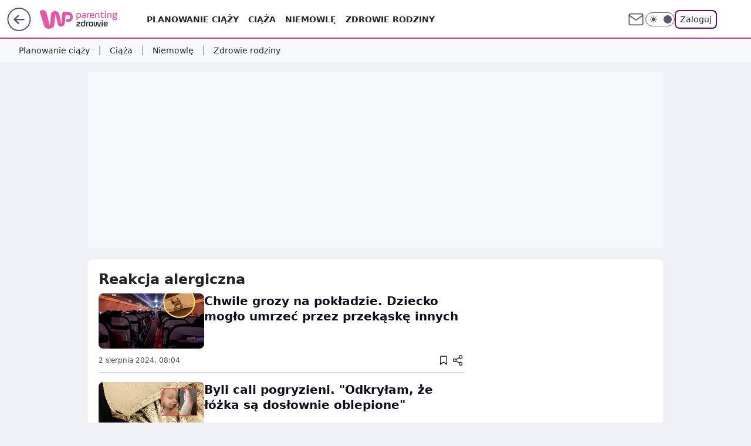

--- FILE ---
content_type: text/html; charset=utf-8
request_url: https://zdrowie.parenting.pl/tag/reakcja-alergiczna/6008960696062593
body_size: 30079
content:
<!doctype html><html lang="pl"><head><meta charset="utf-8"><meta name="viewport" content="width=device-width, initial-scale=1"><meta http-equiv="Cache-Control" content="no-cache"><meta http-equiv="X-UA-Compatible" content="IE=Edge"><meta http-equiv="Expires" content="0"><meta name="logo" content="/staticfiles/logo.png"><script>
		// dot
		var TECH = true;
		var GOFER = true;
		var wp_dot_type = 'click';
		var appVersion = "v1.492.0";
		var wp_dot_addparams = {"bunchID":"233731","cauthor":"","ciab":"","cid":"6008960696062593","corigin":"","cpagemax":1,"cpageno":1,"cplatform":"gofer","csource":"","csystem":"ncr","ctags":"","ctlength":0,"ctype":"category","cuct":"","darkmode":false,"frontendVer":"v1.492.0|20251205","isLogged":false,"svid":"4c5dd314-76e1-4a9f-a44a-87a3df0afcc9"};
		// wpjslib
		var WP = [];
		var wp_sn = "nwm_parenting";
		var rekid = "233731";
		var wp_push_notification_on = true;
		var wp_mobile = false;
		var wp_fb_id = "933316406876601";
		var wp_subscription = "";

		var wpStadcp = "0.000";
		var screeningv2 = true;
		var API_DOMAIN = '/';
		var API_STREAM = '/v1/stream';
		var API_GATEWAY = "/graphql";
		var API_HOST_ONE_LOGIN = "https://zdrowie.parenting.pl";
		var WPP_VIDEO_EMBED = null || [];
		if (true) {
			var getPopoverAnchor = async () =>
				document.querySelector('[data-role="onelogin-button"]');
		}
		var wp_push_notification_on = true;
		var wp_onepager = true;
		var asyncNativeQueue = [];
		var wp_consent_logo = "/staticfiles/logo.png";
		var wp_consent_color = 'var(--wp-consent-color)';
		if (true) {
			var wp_pvid = "74090d4db652a44dce4c";
		}

		if (false) {
			var wp_pixel_id = "";
		}
		if (true) {
			var onResizeCallback = function (layoutType) {
				window.wp_dot_addparams.layout = layoutType;
			};

			var applicationSize = {};
			if (false) {
				var breakpointNarrow = 0;
			} else {
				var breakpointNarrow = 1280;
			}
			function onResize() {
				applicationSize.innerWidth = window.innerWidth;
				applicationSize.type =
					window.innerWidth >= breakpointNarrow ? 'wide' : 'narrow';
				onResizeCallback(applicationSize.type);
			}
			onResize();
			window.addEventListener('resize', onResize);
		}

		var loadTimoeout = window.setTimeout(function () {
			window.WP.push(function () {
				window.WP.performance.registerMark('WPJStimeout');
				loadScript();
			});
		}, 3000);

		var loadScript = function () {
			window.clearTimeout(loadTimoeout);
			document.body.setAttribute('data-wp-loaded', 'true');
		};
		window.WP.push(function () {
			window.WP.gaf.loadBunch(false, loadScript, true);
			if (true) {
				window.WP.gaf.registerCommercialBreak(2);
			}
		});
		var __INIT_CONFIG__ = {"randvar":"ivgfCYYKpf","randomClasses":{"0":"MYhiU","100":"LZkMa","150":"xmnsL","162":"Aftdh","180":"DnnNx","200":"djnsr","250":"SyHwu","280":"aIzyN","300":"aWpLr","312":"xbLwN","330":"rPJRC","40":"bRham","50":"YrjcW","60":"MzWar","600":"tIVnI","662":"BmCEs","712":"AZQce","780":"LDQJt","810":"usxoE","fullPageScreeningWallpaper":"TuybM","hasPlaceholderPadding":"HZuAM","hasVerticalPlaceholderPadding":"YjZCx","panelPremiumScreeningWallpaper":"HTtht","placeholderMargin":"CpjbA","screeningContainer":"HnIeI","screeningWallpaper":"cFqHx","screeningWallpaperSecondary":"OCHiX","slot15ScreeningWallpaper":"lwXTF","slot16ScreeningWallpaper":"jQJGO","slot17ScreeningWallpaper":"ZOsYf","slot18ScreeningWallpaper":"WMPoi","slot19ScreeningWallpaper":"bdBna","slot38ScreeningWallpaper":"HqqBa","slot3ScreeningWallpaper":"ufYVf","slot501ScreeningWallpaper":"ZNkFD","slot75ScreeningWallpaper":"hHEBX","transparent":"eVLdJ"},"productId":"6802411674429057","isMobile":false,"social":{"facebook":{"accountName":"parentingpl","appId":"1171774399543713","pages":["298845744273"]},"instagram":{},"tiktok":{},"giphy":{},"x":{},"youtube":{},"linkedin":{}},"cookieDomain":".parenting.pl","isLoggedIn":false,"user":{},"userApi":"/graphql","oneLoginApiHost":"","scriptSrc":"https://zdrowie.parenting.pl/[base64]","isGridEnabled":false,"editorialIcon":{"iconUrl":"","url":"","text":""},"poll":{"id":"","title":"","photo":{"url":"","width":0,"height":0},"pollType":"","question":"","answers":null,"sponsored":false,"logoEnabled":false,"sponsorLogoUrl":"","sponsorLogoLink":"","buttonText":"","buttonUrl":""},"abTestVariant":"","showExitDiscover":false,"isLanding":false,"scrollLockTimeout":0,"scrollMetricEnabled":false,"isSurvicateEnabled":false,"survicateSegments":"","isFeed":false,"isSuperApp":false,"oneLoginClientId":"parenting-backend","weatherSrc":"","commonHeadSrc":"","userPanelCss":"https://zdrowie.parenting.pl/[base64]","saveForLaterProductID":"5927206335214209","withNewestBottombar":false,"acid":"","withBottomRecommendationsSplit":false};
		window["ivgfCYYKpf"] = function (
			element,
			slot,
			withPlaceholder,
			placeholder,
			options
		) {
			window.WP.push(function () {
				if (withPlaceholder && element.parentNode) {
					window.WP.gaf.registerPlaceholder(
						slot,
						element.parentNode,
						placeholder
					);
					if (false) {
						element.parentNode.style.display = 'none';
					}
				}
				if (true) {
					window.WP.gaf.registerSlot(slot, element, options);
				}
			});
		};
	</script><meta name="gaf" content="blonrwgi"><script>!function(e,f){try{if(!document.cookie.match('(^|;)\\s*WPdp=([^;]*)')||/google/i.test(window.navigator.userAgent))return;f.WP=f.WP||[];f.wp_pvid=f.wp_pvid||(function(){var output='';while(output.length<20){output+=Math.random().toString(16).substr(2);output=output.substr(0,20)}return output})(20);var abtest=function(){function e(t){return!(null==t)&&"object"==typeof t&&!Array.isArray(t)&&0<Object.keys(t).length}var t="",r=f.wp_abtest;return e(r)&&(t=Object.entries(r).map(([r,t])=>{if(e(t))return Object.entries(t).map(([t,e])=>r+"|"+t+"|"+e).join(";")}).join(";")),t}();var r,s,c=[["https://zdrowie","parenting","pl/[base64]"]
.join('.'),["pvid="+f.wp_pvid,(s=e.cookie.match(/(^|;)\s*PWA_adbd\s*=\s*([^;]+)/),"PWA_adbd="+(s?s.pop():"2")),location.search.substring(1),(r=e.referrer,r&&"PWAref="+encodeURIComponent(r.replace(/^https?:\/\//,""))),f.wp_sn&&"sn="+f.wp_sn,abtest&&"abtest="+encodeURIComponent(abtest)].filter(Boolean).join("&")].join("/?");e.write('<scr'+'ipt src="'+c+'"><\/scr'+'ipt>')}catch(_){console.error(_)}}(document,window);</script><script id="hb" crossorigin="anonymous" src="https://zdrowie.parenting.pl/[base64]"></script><title>Reakcja alergiczna - WP parenting zdrowie</title><link href="https://zdrowie.parenting.pl/tag/reakcja-alergiczna/6008960696062593" rel="canonical"><meta name="description" content="Reakcja alergiczna - Sprawdź aktualne informacje w serwisie WP parenting zdrowie"> <meta name="author" content="Grupa Wirtualna Polska"><meta name="robots" content="max-image-preview:large"><meta property="og:type" content="website"><meta property="og:title" content="Reakcja alergiczna - WP parenting zdrowie"><meta property="og:description" content="Reakcja alergiczna - Sprawdź aktualne informacje w serwisie WP parenting zdrowie"><meta property="og:url" content="https://zdrowie.parenting.pl/tag/reakcja-alergiczna/6008960696062593"><meta property="og:site_name" content="WP parenting zdrowie"><meta property="og:locale" content="pl_PL"><meta property="og:image" content="https://zdrowie.parenting.pl/d2lkZS5wS1MNCSxgGgxGR05ReHxGAwVGBQg8OlkSFx0YAjY2GAANVglFKj1SVRk"><meta property="og:image:width" content="1200"><meta property="og:image:height" content="630"> <meta property="og:image:alt" content="WP parenting zdrowie"> <meta property="og:image:type" content="image/png"><meta name="twitter:card" content="summary_large_image"><meta name="twitter:description" content="Reakcja alergiczna - Sprawdź aktualne informacje w serwisie WP parenting zdrowie"><meta name="twitter:image" content="https://zdrowie.parenting.pl/d2lkZS5wS1MNCSxgGgxGR05ReHxGAwVGBQg8OlkSFx0YAjY2GAANVglFKj1SVRk"><meta name="fb:app_id" content="1171774399543713"><meta name="fb:pages" content="298845744273"><link rel="alternate" type="application/rss+xml" href="https://zdrowie.parenting.pl/rss/msn.latest-articles.xml" title="Aktualności"><script id="wpjslib6" type="module" src="https://zdrowie.parenting.pl/[base64]" async="" crossorigin="anonymous"></script><script type="module" src="https://zdrowie.parenting.pl/[base64]" crossorigin="anonymous"></script><script type="module" src="https://zdrowie.parenting.pl/[base64]" crossorigin="anonymous"></script><link rel="apple-touch-icon" href="/staticfiles/icons/icon.png"><link rel="stylesheet" href="https://zdrowie.parenting.pl/[base64]"><link rel="stylesheet" href="https://zdrowie.parenting.pl/[base64]"><link rel="stylesheet" href="https://zdrowie.parenting.pl/[base64]"><meta name="breakpoints" content="629, 1139, 1365"><meta name="content-width" content="device-width, 630, 980, 1280"><link rel="manifest" href="/site.webmanifest"><meta name="mobile-web-app-capable" content="yes"><meta name="apple-mobile-web-app-capable" content="yes"><meta name="apple-mobile-web-app-status-bar-style" content="black-translucent"><meta name="theme-color" content="var(--color-brand)"><link rel="alternate" type="application/rss+xml" title="Aktualności" href="/rss/aktualnosci"><style>.ivgfCYYKpf{background-color:var(--color-neutral-25);position:relative;width:100%;min-height:200px;}.dark .ivgfCYYKpf{background-color:var(--color-neutral-850);}.HZuAM .ivgfCYYKpf{padding: 18px 16px 10px;}.eVLdJ{background-color:transparent;}.dark .eVLdJ{background-color:transparent;}.YjZCx{padding: 15px 0;}.CpjbA{margin:var(--wp-placeholder-margin);}.AZQce{min-height:712px;}.bRham{min-height:40px;}.aWpLr{min-height:300px;}.tIVnI{min-height:600px;}.LDQJt{min-height:780px;}.usxoE{min-height:810px;}.LZkMa{min-height:100px;}.djnsr{min-height:200px;}.MzWar{min-height:60px;}.SyHwu{min-height:250px;}.aIzyN{min-height:280px;}.xmnsL{min-height:150px;}.Aftdh{min-height:162px;}.BmCEs{min-height:662px;}.DnnNx{min-height:180px;}.rPJRC{min-height:330px;}.MYhiU{min-height:0px;}.YrjcW{min-height:50px;}.xbLwN{min-height:312px;}</style></head><body class="" itemscope itemtype="https://schema.org/WebPage"><meta itemprop="name" content="WP parenting zdrowie"><div><div class="h-0"></div><script>(function(){var sc=document.currentScript;window[window.__INIT_CONFIG__.randvar](sc.previousElementSibling,6,false,{},{
    setNative: (dataNative, onViewCallback) => {
    window.asyncNativeQueue.push({
      action:"onPanelPremium",
      payload: { 
        screeningWallpaperClassName: "OCHiX", 
        dataNative: dataNative,
        onViewCallback: onViewCallback,
        
      }
})}});})()</script></div><div class="h-0"></div><script>(function(){var sc=document.currentScript;window[window.__INIT_CONFIG__.randvar](sc.previousElementSibling,10,false,{},undefined);})()</script> <div class="h-0"></div><script>(function(){var sc=document.currentScript;window[window.__INIT_CONFIG__.randvar](sc.previousElementSibling,89,false,{},undefined);})()</script> <div class="blonrwgih"></div><div class="sticky top-0 w-full z-300"><header data-st-area="header" id="service-header" class="bg-[--color-header-bg] h-[4.125rem] relative select-none w-full"><div class="max-w-[980px] pl-3 xl:max-w-[1280px] h-full w-full flex items-center mx-auto relative"><input class="peer hidden" id="menu-toggle-button" type="checkbox" autocomplete="off"><div class="hidden peer-checked:block"><div class="wp-header-menu"><div class="wp-link-column"><ul class="wp-link-list"><li><input class="peer hidden" id="wp-menu-link-0" name="wp-menu-links" type="radio" autocomplete="off"> <label class="flex peer-checked:hidden" for="wp-menu-link-0"><span class="uppercase">Planowanie ciąży</span> <i class="wp-chevron-icon"><svg xmlns="http://www.w3.org/2000/svg" fill="currentColor" viewBox="0 0 14 24"><path d="M9.48 11.648a.5.5 0 0 1 0 .704L.7 21.195a1 1 0 0 0 0 1.41l.676.68a1 1 0 0 0 1.419 0L13.3 12.705a1 1 0 0 0 0-1.41L2.795.715a1 1 0 0 0-1.42 0l-.675.68a1 1 0 0 0 0 1.41z"></path></svg></i></label> <label class="hidden peer-checked:flex" for="wp-menu-link-none"><span class="uppercase">Planowanie ciąży</span> <i class="wp-chevron-icon"><svg xmlns="http://www.w3.org/2000/svg" fill="currentColor" viewBox="0 0 14 24"><path d="M9.48 11.648a.5.5 0 0 1 0 .704L.7 21.195a1 1 0 0 0 0 1.41l.676.68a1 1 0 0 0 1.419 0L13.3 12.705a1 1 0 0 0 0-1.41L2.795.715a1 1 0 0 0-1.42 0l-.675.68a1 1 0 0 0 0 1.41z"></path></svg></i></label><div class="wp-link-sub-list peer-checked:visible peer-checked:opacity-100"><span>Planowanie ciąży</span><ul><li><a class="" href="https://zdrowie.parenting.pl/planowanie-ciazy/badania-przed-ciaza-7034890286377089k">Badania przed ciążą</a></li><li><a class="" href="https://zdrowie.parenting.pl/planowanie-ciazy/nieplodnosc-7034890286446721k">Niepłodność</a></li></ul></div></li><li><input class="peer hidden" id="wp-menu-link-1" name="wp-menu-links" type="radio" autocomplete="off"> <label class="flex peer-checked:hidden" for="wp-menu-link-1"><span class="uppercase">Ciąża</span> <i class="wp-chevron-icon"><svg xmlns="http://www.w3.org/2000/svg" fill="currentColor" viewBox="0 0 14 24"><path d="M9.48 11.648a.5.5 0 0 1 0 .704L.7 21.195a1 1 0 0 0 0 1.41l.676.68a1 1 0 0 0 1.419 0L13.3 12.705a1 1 0 0 0 0-1.41L2.795.715a1 1 0 0 0-1.42 0l-.675.68a1 1 0 0 0 0 1.41z"></path></svg></i></label> <label class="hidden peer-checked:flex" for="wp-menu-link-none"><span class="uppercase">Ciąża</span> <i class="wp-chevron-icon"><svg xmlns="http://www.w3.org/2000/svg" fill="currentColor" viewBox="0 0 14 24"><path d="M9.48 11.648a.5.5 0 0 1 0 .704L.7 21.195a1 1 0 0 0 0 1.41l.676.68a1 1 0 0 0 1.419 0L13.3 12.705a1 1 0 0 0 0-1.41L2.795.715a1 1 0 0 0-1.42 0l-.675.68a1 1 0 0 0 0 1.41z"></path></svg></i></label><div class="wp-link-sub-list peer-checked:visible peer-checked:opacity-100"><span>Ciąża</span><ul><li><a class="" href="https://zdrowie.parenting.pl/ciaza/badania-w-ciazy-7034890287040641k">Badania w ciąży</a></li><li><a class="" href="https://zdrowie.parenting.pl/ciaza/choroby-i-dolegliwosci-w-ciazy-7034890286970497k">Choroby i dolegliwości w ciąży</a></li><li><a class="" href="https://zdrowie.parenting.pl/ciaza/zagrozenia-ciazy-7034890287142529k">Zagrożenia ciąży</a></li></ul></div></li><li><input class="peer hidden" id="wp-menu-link-2" name="wp-menu-links" type="radio" autocomplete="off"> <label class="flex peer-checked:hidden" for="wp-menu-link-2"><span class="uppercase">Niemowlę</span> <i class="wp-chevron-icon"><svg xmlns="http://www.w3.org/2000/svg" fill="currentColor" viewBox="0 0 14 24"><path d="M9.48 11.648a.5.5 0 0 1 0 .704L.7 21.195a1 1 0 0 0 0 1.41l.676.68a1 1 0 0 0 1.419 0L13.3 12.705a1 1 0 0 0 0-1.41L2.795.715a1 1 0 0 0-1.42 0l-.675.68a1 1 0 0 0 0 1.41z"></path></svg></i></label> <label class="hidden peer-checked:flex" for="wp-menu-link-none"><span class="uppercase">Niemowlę</span> <i class="wp-chevron-icon"><svg xmlns="http://www.w3.org/2000/svg" fill="currentColor" viewBox="0 0 14 24"><path d="M9.48 11.648a.5.5 0 0 1 0 .704L.7 21.195a1 1 0 0 0 0 1.41l.676.68a1 1 0 0 0 1.419 0L13.3 12.705a1 1 0 0 0 0-1.41L2.795.715a1 1 0 0 0-1.42 0l-.675.68a1 1 0 0 0 0 1.41z"></path></svg></i></label><div class="wp-link-sub-list peer-checked:visible peer-checked:opacity-100"><span>Niemowlę</span><ul><li><a class="" href="https://zdrowie.parenting.pl/niemowle/choroby-i-dolegliwosci-niemowlece-7034890287216257k">Choroby i dolegliwości niemowlęce</a></li><li><a class="" href="https://zdrowie.parenting.pl/niemowle/szczepienia-dla-niemowlat-kategoria-7034890287286401k">Szczepienia dla niemowląt</a></li></ul></div></li><li><input class="peer hidden" id="wp-menu-link-3" name="wp-menu-links" type="radio" autocomplete="off"> <label class="flex peer-checked:hidden" for="wp-menu-link-3"><span class="uppercase">Zdrowie rodziny</span> <i class="wp-chevron-icon"><svg xmlns="http://www.w3.org/2000/svg" fill="currentColor" viewBox="0 0 14 24"><path d="M9.48 11.648a.5.5 0 0 1 0 .704L.7 21.195a1 1 0 0 0 0 1.41l.676.68a1 1 0 0 0 1.419 0L13.3 12.705a1 1 0 0 0 0-1.41L2.795.715a1 1 0 0 0-1.42 0l-.675.68a1 1 0 0 0 0 1.41z"></path></svg></i></label> <label class="hidden peer-checked:flex" for="wp-menu-link-none"><span class="uppercase">Zdrowie rodziny</span> <i class="wp-chevron-icon"><svg xmlns="http://www.w3.org/2000/svg" fill="currentColor" viewBox="0 0 14 24"><path d="M9.48 11.648a.5.5 0 0 1 0 .704L.7 21.195a1 1 0 0 0 0 1.41l.676.68a1 1 0 0 0 1.419 0L13.3 12.705a1 1 0 0 0 0-1.41L2.795.715a1 1 0 0 0-1.42 0l-.675.68a1 1 0 0 0 0 1.41z"></path></svg></i></label><div class="wp-link-sub-list peer-checked:visible peer-checked:opacity-100"><span>Zdrowie rodziny</span><ul><li><a class="" href="https://zdrowie.parenting.pl/rodzina/choroby-metaboliczne-kategoria-7034890287924865k">Choroby metaboliczne</a></li><li><a class="" href="https://zdrowie.parenting.pl/rodzina/choroby-ukladu-pokarmowego-kategoria-7034890287990913k">Choroby układu pokarmowego</a></li><li><a class="" href="https://zdrowie.parenting.pl/rodzina/choroby-narzadu-wzroku-kategoria-7034890288060545k">Choroby narządu wzroku</a></li><li><a class="" href="https://zdrowie.parenting.pl/rodzina/zaburzenia-psychiczne-kategoria-7034890288121473k">Choroby i zaburzenia psychiczne</a></li><li><a class="" href="https://zdrowie.parenting.pl/rodzina/choroby-neurologiczne-kategoria-7034890288191617k">Choroby neurologiczne</a></li><li><a class="" href="https://zdrowie.parenting.pl/rodzina/zdrowie-7034890287695489k">Zdrowie dzieci</a></li><li><a class="" href="https://zdrowie.parenting.pl/rodzina/zdrowie-kobiety-7034890287798401k">Zdrowie kobiety</a></li><li><a class="" href="https://zdrowie.parenting.pl/rodzina/problemy-z-seksem-kategoria-7034890287859329k">Problemy z seksem</a></li></ul></div></li></ul><div class="wp-social-box"><span>Obserwuj nas na:</span><div><a class="cHJldmVudENC" href="https://www.facebook.com/parentingpl"><svg xmlns="http://www.w3.org/2000/svg" fill="none" viewBox="0 0 24 24"><path stroke="currentColor" stroke-linecap="round" stroke-linejoin="round" stroke-width="1.5" d="M18 2.941h-3a5 5 0 0 0-5 5v3H7v4h3v8h4v-8h3l1-4h-4v-3a1 1 0 0 1 1-1h3z"></path></svg></a> </div></div></div><input class="peer hidden" id="wp-menu-link-none" name="wp-menu-links" type="radio" autocomplete="off" checked="checked"><div class="wp-teaser-column translate-x-[248px] peer-checked:translate-x-0"><div class="wp-header-menu-subtitle">Popularne w serwisie <span class="uppercase">parenting zdrowie</span>:</div><div class="wp-teaser-grid"><a href="https://zdrowie.parenting.pl/skutki-nadmiaru-selenu-jakie-sa-konsekwencje/7132252753103360a" title="Skutki nadmiaru selenu. Jakie są konsekwencje?"><div class="wp-img-placeholder"><img src="https://v.wpimg.pl/XzRhZjEudxszCixZag56DnBSeAMsV3RYJ0pgSGpGaU4qWW1cagU3CCYJNkckFzsANho1HSwQdg0iCz4EawU0VWBYaF9qRWtVYF11GSAZPRR_BjsOKBw5CA1cOwx0WzIKNUon" loading="lazy" class="wp-img" alt="Skutki nadmiaru selenu. Jakie są konsekwencje?"></div><span class="wp-teaser-title">Skutki nadmiaru selenu. Jakie są konsekwencje?</span> <span class="wp-teaser-author"></span></a><a href="https://zdrowie.parenting.pl/mysleli-ze-to-infekcja-ucha-19-latek-zmarl/7130086504137281a" title="Myśleli, że to infekcja ucha. Nastolatek zmarł"><div class="wp-img-placeholder"><img src="https://v.wpimg.pl/MWVjLnBuYjY3CDpdbQ5vI3RQbgcrV2F1I0h2TG1GfGMuW3tYbQUiJSILIEMjFy4tMhgjGSsQYyAmCSgAbAUheGRaflttRX94ZFJjHjAaJzI9HmEMJw9gOTcQOxcdE3wyNUQ8ACVXMA" loading="lazy" class="wp-img" alt="Myśleli, że to infekcja ucha. Nastolatek zmarł"></div><span class="wp-teaser-title">Myśleli, że to infekcja ucha. Nastolatek zmarł</span> <span class="wp-teaser-author"></span></a><a href="https://zdrowie.parenting.pl/czy-istnieja-produkty-kto-re-moga-naturalnie-poprawic-jakos-c-sluchu/7129716704664064a" title="Dieta na dobry słuch? Te produkty zmniejszają ryzyko pogorszenia słuchu"><div class="wp-img-placeholder"><img src="https://v.wpimg.pl/NzcxMS5qYRsCGjtgGgpsDkFCbzpcU2JYFlp3cRpCf04bSXplGgEhCBcZIX5UEy0ABwoiJFwUYA0TGyk9GwEiVVFIf2YaQXxVUUBiNFAFOgMKFSw0UAJjT1JJdWUMSXdJPE96YgRfJAoEWjA" loading="lazy" class="wp-img" alt="Dieta na dobry słuch? Te produkty zmniejszają ryzyko pogorszenia słuchu"></div><span class="wp-teaser-title">Dieta na dobry słuch? Te produkty zmniejszają ryzyko pogorszenia słuchu</span> <span class="wp-teaser-author"></span></a><a href="https://zdrowie.parenting.pl/niedobor-potasu-hipokaliemia-jak-prawidlowo-suplementowac-ten-mineral/7129078345788352a" title="Niedobory potasu mogą być groźne. Te objawy powinny zwrócić uwagę"><div class="wp-img-placeholder"><img src="https://v.wpimg.pl/YWI3LmpwdjYoUTpeXwx7I2sJbgQZVXV1PBF2T19EaGMxAntbXwc2JT1SIEARFTotLUEjGhkSdyA5UCgDXgc1eHsDflhfR2t4ewVjChUDLS4gXi0KFQR0ZngEe1lFTmlkcFITCxEVbnkjQytPDQ" loading="lazy" class="wp-img" alt="Niedobory potasu mogą być groźne. Te objawy powinny zwrócić uwagę"></div><span class="wp-teaser-title">Niedobory potasu mogą być groźne. Te objawy powinny zwrócić uwagę</span> <span class="wp-teaser-author"></span></a><a href="https://zdrowie.parenting.pl/ratowniczka-ostrzega-ta-przekaska-znalazla-sie-na-liscie-niebezpiecznych-produktow/7126537477491488a" title="Ratowniczka ostrzega. Ta przekąska znalazła się na liście niebezpiecznych produktów"><div class="wp-img-placeholder"><img src="https://v.wpimg.pl/NTU5MC5qYTU0VztwGgpsIHcPbypcU2J2IBd3YRpCf2AtBHp1GgEhJiFUIW5UEy0uMUciNFwUYCMlViktGwEie2cFf3YaQXx7ZA1iLlQDPTw4VCEvWgY9C2AAdHMbGz4zd0g" loading="lazy" class="wp-img" alt="Ratowniczka ostrzega. Ta przekąska znalazła się na liście niebezpiecznych produktów"></div><span class="wp-teaser-title">Ratowniczka ostrzega. Ta przekąska znalazła się na liście niebezpiecznych produktów</span> <span class="wp-teaser-author"></span></a><a href="https://zdrowie.parenting.pl/bosacka-szczerze-o-oleju-rzepakowym-wybierzmy-ten-najtanszy/7126520493124416a" title="Bosacka szczerze o oleju rzepakowym. &#34;Wybierzmy ten najtańszy&#34;"><div class="wp-img-placeholder"><img src="https://v.wpimg.pl/NmU0OS5qYQw0UjlgGgpsGXcKbTpcU2JPIBJ1cRpCf1ktAXhlGgEhHyFRI35UEy0XMUIgJFwUYBolUys9GwEiQmcAfWYaQXxCZAhgMVoCLw4-UWI8WRQkHy9VPzJeHjkUCgYqZwxfJB0yEjI" loading="lazy" class="wp-img" alt="Bosacka szczerze o oleju rzepakowym. &#34;Wybierzmy ten najtańszy&#34;"></div><span class="wp-teaser-title">Bosacka szczerze o oleju rzepakowym. &#34;Wybierzmy ten najtańszy&#34;</span> <span class="wp-teaser-author"></span></a></div></div></div><div class="wp-header-menu-layer"></div></div><div id="wp-sg-back-button" class="group h-[2.5rem] max-w-[2.5rem] mr-4 relative transition-all duration-300 hidden sm:block" data-st-area="goToSG"><a href="https://www.wp.pl/?src01=20804"><svg class="text-[--color-header-icon-light]" xmlns="http://www.w3.org/2000/svg" width="41" height="40" fill="none"><circle cx="20.447" cy="20" r="19" fill="transparent" stroke="currentColor" stroke-width="2"></circle> <path fill="currentColor" d="m18.5 12.682-.166.133-6.855 6.472a1 1 0 0 0-.089.099l.117-.126q-.087.082-.155.175l-.103.167-.075.179q-.06.178-.06.374l.016.193.053.208.08.178.103.16.115.131 6.853 6.47a1.4 1.4 0 0 0 1.897 0 1.213 1.213 0 0 0 .141-1.634l-.14-.157-4.537-4.283H28.44c.741 0 1.342-.566 1.342-1.266 0-.635-.496-1.162-1.143-1.252l-.199-.014-12.744-.001 4.536-4.281c.472-.445.519-1.14.141-1.634l-.14-.158a1.4 1.4 0 0 0-1.55-.237z"></path></svg><div class="absolute top-0 left-0 invisible opacity-0 group-hover:visible group-hover:opacity-100 transition-opacity duration-300 text-white flex items-center h-10 bg-[--color-tomato-500] rounded-full gap-x-3 px-4 z-10"><div class="h-4 w-0 text-white flex items-center group-hover:w-5 transition-[width] duration-300 [&>svg]:size-full"><svg width="24" height="24" viewBox="0 0 24 24" fill="none" xmlns="http://www.w3.org/2000/svg"><path d="M19.0711 12.0002L4.92893 12.0002" stroke="currentColor" stroke-width="1.7" stroke-linecap="round" stroke-linejoin="round"></path> <path d="M12 19.0713L4.92893 12.0002L12 4.92915" stroke="currentColor" stroke-width="1.7" stroke-linecap="round" stroke-linejoin="round"></path></svg></div><span class="whitespace-nowrap text-xs">Przejdź na</span><div class="h-[1.625rem] w-0 text-white flex items-center group-hover:w-[2.9375rem] transition-[width] duration-300 [&>svg]:size-full"><svg xmlns="http://www.w3.org/2000/svg" viewBox="0 0 47 27" fill="none"><path d="M36.3385 7.53803L36.1904 8.87229L35.9681 10.9478L35.5977 13.987L35.2272 17.6933C35.1532 18.2122 35.1532 18.8793 35.005 19.3982C34.8389 20.3832 34.384 21.2966 33.6981 22.0225C33.0122 22.7484 32.1261 23.254 31.1525 23.4751C30.5219 23.6278 29.875 23.7025 29.2262 23.6975C28.6051 23.6635 28.0004 23.4849 27.4602 23.1761C26.92 22.8673 26.4593 22.4367 26.1146 21.9185C25.7699 21.3979 25.5191 20.8209 25.3738 20.2136C25.0774 19.0276 24.7811 17.8415 24.6329 16.5814L23.7439 12.9492L22.8548 9.02055L22.5585 7.61215V7.4639C22.4844 7.31565 22.4103 7.24152 22.2621 7.24152C22.114 7.24152 21.9658 7.24152 21.9658 7.53803V8.13103L21.5954 11.3926L21.3731 14.3576L21.0027 17.9157L20.7804 20.5842C20.7169 21.597 20.407 22.579 19.8776 23.4446C19.3482 24.3101 18.6153 25.0332 17.7429 25.5507C16.6775 26.1845 15.4914 26.5885 14.2608 26.7367L12.0382 26.8108C10.7274 26.7745 9.45961 26.3345 8.40798 25.5507C7.74411 25.0105 7.21203 24.326 6.85216 23.5492C6.40764 22.7339 6.25947 22.0667 6.03721 21.1772L5.44452 19.3241L4.77774 17.1003L4.25914 15.2471L3.51828 13.0234L2.77741 10.6513L2.03655 7.98278L1.29568 5.759L0.628906 3.83172V2.3492C0.851165 1.7562 1.2216 1.23731 1.7402 0.866683C2.8515 0.273675 4.03688 0.0512966 5.37043 0.273675C6.40764 0.421927 7.37077 0.940809 8.33389 1.60794C9.00847 2.18422 9.47669 2.965 9.66744 3.83172L10.186 5.83313L10.9269 8.64992L11.6678 11.615L12.5568 15.173L13.2236 17.6933L13.7422 20.2136L13.8904 21.029C14.0385 21.2513 14.1867 21.3255 14.409 21.3255C14.5571 21.3255 14.7053 21.3255 14.7053 21.029L14.7794 20.1395L15.0757 17.6192L15.298 14.58L15.5944 10.7254L15.8907 7.7604C15.8907 7.01914 16.0389 6.20376 16.2611 5.4625C16.4834 4.79536 16.7797 4.20235 17.2243 3.68347C17.8346 2.94705 18.666 2.42715 19.595 2.20095C21.2793 1.72774 23.0803 1.91324 24.6329 2.71983C25.6701 3.09046 26.411 3.97998 27.0037 5.09187C27.3741 5.83313 27.5223 6.57439 27.7445 7.31565L28.7817 12.6527L29.893 18.4346L29.9671 18.8793C29.9671 19.0276 30.1153 19.1017 30.2635 19.1017C30.3375 19.1017 30.4857 19.0276 30.4857 18.8793V18.3604L30.7821 15.6178L31.0043 12.6527L31.2266 10.4289L31.5229 7.61215C31.5229 6.72264 31.6711 5.83313 31.7452 5.09187L31.8934 4.0541C32.0704 3.58041 32.3987 3.17838 32.8273 2.91034C33.2559 2.6423 33.761 2.52323 34.2641 2.57158C34.6346 2.71983 35.005 2.71983 35.5236 2.71983L36.8571 2.79396L38.487 2.94221L40.2651 3.09046C40.7096 3.09046 41.006 3.16459 41.4505 3.31284C42.3924 3.48627 43.2746 3.89723 44.0135 4.50686C44.7525 5.11649 45.3238 5.90464 45.6734 6.79677C45.9698 7.31565 46.1179 7.98278 46.192 8.64992L46.2661 10.7996C46.192 11.7632 46.1179 12.6527 45.6734 13.5422C45.4016 14.2869 44.958 14.957 44.3787 15.4979C43.7994 16.0389 43.1008 16.4355 42.3395 16.6555C41.895 16.8779 41.5246 16.8779 41.006 16.952L39.0056 17.1744L38.487 17.2485C38.1907 17.3227 37.8944 17.2485 37.598 16.952C37.3757 16.6555 37.3017 16.359 37.2276 16.0625C37.1172 15.7078 37.08 15.3344 37.1182 14.9649C37.1564 14.5953 37.2692 14.2374 37.4498 13.9129L37.8203 13.4681C37.9157 13.3163 38.0463 13.1898 38.2011 13.0995C38.3559 13.0091 38.5303 12.9576 38.7093 12.9492H40.2651L41.2282 12.801C42.8581 12.5786 43.2286 7.90866 41.006 7.7604H40.1169L36.5608 7.68628C36.5608 7.4639 36.4126 7.4639 36.3385 7.4639V7.53803Z" fill="currentColor"></path></svg></div></div></a></div><div class="relative"><a href="/" class="cHJldmVudENC" title="" id="service_logo"><svg class="text-[--color-logo] max-w-[--logo-width] h-[--logo-height] align-middle mr-8"><use href="/staticfiles/siteLogoDesktop.svg#root"></use></svg></a> <a href="https://www.wp.pl" title="Wirtualna Polska" class="absolute top-0 left-0 h-[32px] w-[55px] sm:h-[36px] sm:w-[60px]"></a></div><ul class="flex text-sm/[1.3125rem] gap-8  xl:flex hidden"><li class="flex items-center group relative"><a class="whitespace-nowrap group uppercase no-underline font-semibold hover:underline text-[--color-header-text] cHJldmVudENC" href="https://zdrowie.parenting.pl/planowanie-ciazy-7034890286094465k">Planowanie ciąży</a> <div class="size-3 inline-flex ml-1 group-hover:rotate-180 transition-transform delay-200 text-[--color-header-text]"><svg xmlns="http://www.w3.org/2000/svg" viewBox="0 0 24 14.133" fill="currentColor"><path d="M105.957,12l8.979-8.979a1.318,1.318,0,0,0,0-1.854L114.155.39a1.427,1.427,0,0,0-.927-.39,1.55,1.55,0,0,0-.976.39L101.565,11.077a1.318,1.318,0,0,0,0,1.854l10.687,10.687a1.318,1.318,0,0,0,1.854,0l.781-.781a1.269,1.269,0,0,0,0-1.854Z" transform="translate(0 115.316) rotate(-90)"></path></svg></div><div class="group-hover:block hidden absolute top-4 pt-7 left-0 z-1"><ul class="bg-[--bg-content] w-64 rounded-b-2xl pt-2 pb-4 uppercase decoration-1 underline-offset-4 font-semibold text-sm max-h-[calc(100vh-4.75rem)] overflow-y-auto"><li><a href="https://zdrowie.parenting.pl/planowanie-ciazy/badania-przed-ciaza-7034890286377089k" class="no-underline dark:text-[--color-neutral-50] text-[--color-neutral-850] dark:hover:bg-[--color-neutral-850] hover:bg-[--color-neutral-25] block pl-4 hover:pl-6 py-3 transition-all hover:underline cursor-pointer cHJldmVudENC">Badania przed ciążą</a></li><li><a href="https://zdrowie.parenting.pl/planowanie-ciazy/nieplodnosc-7034890286446721k" class="no-underline dark:text-[--color-neutral-50] text-[--color-neutral-850] dark:hover:bg-[--color-neutral-850] hover:bg-[--color-neutral-25] block pl-4 hover:pl-6 py-3 transition-all hover:underline cursor-pointer cHJldmVudENC">Niepłodność</a></li></ul></div></li><li class="flex items-center group relative"><a class="whitespace-nowrap group uppercase no-underline font-semibold hover:underline text-[--color-header-text] cHJldmVudENC" href="https://zdrowie.parenting.pl/ciaza-7034890286237825k">Ciąża</a> <div class="size-3 inline-flex ml-1 group-hover:rotate-180 transition-transform delay-200 text-[--color-header-text]"><svg xmlns="http://www.w3.org/2000/svg" viewBox="0 0 24 14.133" fill="currentColor"><path d="M105.957,12l8.979-8.979a1.318,1.318,0,0,0,0-1.854L114.155.39a1.427,1.427,0,0,0-.927-.39,1.55,1.55,0,0,0-.976.39L101.565,11.077a1.318,1.318,0,0,0,0,1.854l10.687,10.687a1.318,1.318,0,0,0,1.854,0l.781-.781a1.269,1.269,0,0,0,0-1.854Z" transform="translate(0 115.316) rotate(-90)"></path></svg></div><div class="group-hover:block hidden absolute top-4 pt-7 left-0 z-1"><ul class="bg-[--bg-content] w-64 rounded-b-2xl pt-2 pb-4 uppercase decoration-1 underline-offset-4 font-semibold text-sm max-h-[calc(100vh-4.75rem)] overflow-y-auto"><li><a href="https://zdrowie.parenting.pl/ciaza/badania-w-ciazy-7034890287040641k" class="no-underline dark:text-[--color-neutral-50] text-[--color-neutral-850] dark:hover:bg-[--color-neutral-850] hover:bg-[--color-neutral-25] block pl-4 hover:pl-6 py-3 transition-all hover:underline cursor-pointer cHJldmVudENC">Badania w ciąży</a></li><li><a href="https://zdrowie.parenting.pl/ciaza/choroby-i-dolegliwosci-w-ciazy-7034890286970497k" class="no-underline dark:text-[--color-neutral-50] text-[--color-neutral-850] dark:hover:bg-[--color-neutral-850] hover:bg-[--color-neutral-25] block pl-4 hover:pl-6 py-3 transition-all hover:underline cursor-pointer cHJldmVudENC">Choroby i dolegliwości w ciąży</a></li><li><a href="https://zdrowie.parenting.pl/ciaza/zagrozenia-ciazy-7034890287142529k" class="no-underline dark:text-[--color-neutral-50] text-[--color-neutral-850] dark:hover:bg-[--color-neutral-850] hover:bg-[--color-neutral-25] block pl-4 hover:pl-6 py-3 transition-all hover:underline cursor-pointer cHJldmVudENC">Zagrożenia ciąży</a></li></ul></div></li><li class="flex items-center group relative"><a class="whitespace-nowrap group uppercase no-underline font-semibold hover:underline text-[--color-header-text] cHJldmVudENC" href="https://zdrowie.parenting.pl/niemowle-7034890286298753k">Niemowlę</a> <div class="size-3 inline-flex ml-1 group-hover:rotate-180 transition-transform delay-200 text-[--color-header-text]"><svg xmlns="http://www.w3.org/2000/svg" viewBox="0 0 24 14.133" fill="currentColor"><path d="M105.957,12l8.979-8.979a1.318,1.318,0,0,0,0-1.854L114.155.39a1.427,1.427,0,0,0-.927-.39,1.55,1.55,0,0,0-.976.39L101.565,11.077a1.318,1.318,0,0,0,0,1.854l10.687,10.687a1.318,1.318,0,0,0,1.854,0l.781-.781a1.269,1.269,0,0,0,0-1.854Z" transform="translate(0 115.316) rotate(-90)"></path></svg></div><div class="group-hover:block hidden absolute top-4 pt-7 left-0 z-1"><ul class="bg-[--bg-content] w-64 rounded-b-2xl pt-2 pb-4 uppercase decoration-1 underline-offset-4 font-semibold text-sm max-h-[calc(100vh-4.75rem)] overflow-y-auto"><li><a href="https://zdrowie.parenting.pl/niemowle/choroby-i-dolegliwosci-niemowlece-7034890287216257k" class="no-underline dark:text-[--color-neutral-50] text-[--color-neutral-850] dark:hover:bg-[--color-neutral-850] hover:bg-[--color-neutral-25] block pl-4 hover:pl-6 py-3 transition-all hover:underline cursor-pointer cHJldmVudENC">Choroby i dolegliwości niemowlęce</a></li><li><a href="https://zdrowie.parenting.pl/niemowle/szczepienia-dla-niemowlat-kategoria-7034890287286401k" class="no-underline dark:text-[--color-neutral-50] text-[--color-neutral-850] dark:hover:bg-[--color-neutral-850] hover:bg-[--color-neutral-25] block pl-4 hover:pl-6 py-3 transition-all hover:underline cursor-pointer cHJldmVudENC">Szczepienia dla niemowląt</a></li></ul></div></li><li class="flex items-center group relative"><a class="whitespace-nowrap group uppercase no-underline font-semibold hover:underline text-[--color-header-text] cHJldmVudENC" href="https://zdrowie.parenting.pl/rodzina-7034890286167681k">Zdrowie rodziny</a> <div class="size-3 inline-flex ml-1 group-hover:rotate-180 transition-transform delay-200 text-[--color-header-text]"><svg xmlns="http://www.w3.org/2000/svg" viewBox="0 0 24 14.133" fill="currentColor"><path d="M105.957,12l8.979-8.979a1.318,1.318,0,0,0,0-1.854L114.155.39a1.427,1.427,0,0,0-.927-.39,1.55,1.55,0,0,0-.976.39L101.565,11.077a1.318,1.318,0,0,0,0,1.854l10.687,10.687a1.318,1.318,0,0,0,1.854,0l.781-.781a1.269,1.269,0,0,0,0-1.854Z" transform="translate(0 115.316) rotate(-90)"></path></svg></div><div class="group-hover:block hidden absolute top-4 pt-7 left-0 z-1"><ul class="bg-[--bg-content] w-64 rounded-b-2xl pt-2 pb-4 uppercase decoration-1 underline-offset-4 font-semibold text-sm max-h-[calc(100vh-4.75rem)] overflow-y-auto"><li><a href="https://zdrowie.parenting.pl/rodzina/choroby-metaboliczne-kategoria-7034890287924865k" class="no-underline dark:text-[--color-neutral-50] text-[--color-neutral-850] dark:hover:bg-[--color-neutral-850] hover:bg-[--color-neutral-25] block pl-4 hover:pl-6 py-3 transition-all hover:underline cursor-pointer cHJldmVudENC">Choroby metaboliczne</a></li><li><a href="https://zdrowie.parenting.pl/rodzina/choroby-ukladu-pokarmowego-kategoria-7034890287990913k" class="no-underline dark:text-[--color-neutral-50] text-[--color-neutral-850] dark:hover:bg-[--color-neutral-850] hover:bg-[--color-neutral-25] block pl-4 hover:pl-6 py-3 transition-all hover:underline cursor-pointer cHJldmVudENC">Choroby układu pokarmowego</a></li><li><a href="https://zdrowie.parenting.pl/rodzina/choroby-narzadu-wzroku-kategoria-7034890288060545k" class="no-underline dark:text-[--color-neutral-50] text-[--color-neutral-850] dark:hover:bg-[--color-neutral-850] hover:bg-[--color-neutral-25] block pl-4 hover:pl-6 py-3 transition-all hover:underline cursor-pointer cHJldmVudENC">Choroby narządu wzroku</a></li><li><a href="https://zdrowie.parenting.pl/rodzina/zaburzenia-psychiczne-kategoria-7034890288121473k" class="no-underline dark:text-[--color-neutral-50] text-[--color-neutral-850] dark:hover:bg-[--color-neutral-850] hover:bg-[--color-neutral-25] block pl-4 hover:pl-6 py-3 transition-all hover:underline cursor-pointer cHJldmVudENC">Choroby i zaburzenia psychiczne</a></li><li><a href="https://zdrowie.parenting.pl/rodzina/choroby-neurologiczne-kategoria-7034890288191617k" class="no-underline dark:text-[--color-neutral-50] text-[--color-neutral-850] dark:hover:bg-[--color-neutral-850] hover:bg-[--color-neutral-25] block pl-4 hover:pl-6 py-3 transition-all hover:underline cursor-pointer cHJldmVudENC">Choroby neurologiczne</a></li><li><a href="https://zdrowie.parenting.pl/rodzina/zdrowie-7034890287695489k" class="no-underline dark:text-[--color-neutral-50] text-[--color-neutral-850] dark:hover:bg-[--color-neutral-850] hover:bg-[--color-neutral-25] block pl-4 hover:pl-6 py-3 transition-all hover:underline cursor-pointer cHJldmVudENC">Zdrowie dzieci</a></li><li><a href="https://zdrowie.parenting.pl/rodzina/zdrowie-kobiety-7034890287798401k" class="no-underline dark:text-[--color-neutral-50] text-[--color-neutral-850] dark:hover:bg-[--color-neutral-850] hover:bg-[--color-neutral-25] block pl-4 hover:pl-6 py-3 transition-all hover:underline cursor-pointer cHJldmVudENC">Zdrowie kobiety</a></li><li><a href="https://zdrowie.parenting.pl/rodzina/problemy-z-seksem-kategoria-7034890287859329k" class="no-underline dark:text-[--color-neutral-50] text-[--color-neutral-850] dark:hover:bg-[--color-neutral-850] hover:bg-[--color-neutral-25] block pl-4 hover:pl-6 py-3 transition-all hover:underline cursor-pointer cHJldmVudENC">Problemy z seksem</a></li></ul></div></li></ul><div class="group mr-0 xl:ml-[3.5rem] flex flex-1 items-center justify-end"><div class="h-8 text-[--icon-light] flex items-center gap-4"><a href="https://poczta.wp.pl/login/login.html" class="text-[--color-header-icon-light] block size-8 cHJldmVudENC"><svg viewBox="0 0 32 32" fill="none" xmlns="http://www.w3.org/2000/svg"><path d="M6.65944 6.65918H25.3412C26.6256 6.65918 27.6764 7.71003 27.6764 8.9944V23.0057C27.6764 24.2901 26.6256 25.3409 25.3412 25.3409H6.65944C5.37507 25.3409 4.32422 24.2901 4.32422 23.0057V8.9944C4.32422 7.71003 5.37507 6.65918 6.65944 6.65918Z" stroke="currentColor" stroke-width="1.8" stroke-linecap="round" stroke-linejoin="round"></path> <path d="M27.6764 8.99438L16.0003 17.1677L4.32422 8.99438" stroke="currentColor" stroke-width="1.8" stroke-linecap="round" stroke-linejoin="round"></path></svg></a><input type="checkbox" class="hidden" id="darkModeCheckbox"> <label class="wp-darkmode-toggle" for="darkModeCheckbox" aria-label="Włącz tryb ciemny"><div class="toggle-container"><div class="toggle-icon-dark"><svg viewBox="0 0 16 16" class="icon-moon" fill="currentColor" xmlns="http://www.w3.org/2000/svg"><path d="M15.293 11.293C13.8115 11.9631 12.161 12.1659 10.5614 11.8743C8.96175 11.5827 7.48895 10.8106 6.33919 9.66085C5.18944 8.5111 4.41734 7.0383 4.12574 5.43866C3.83415 3.83903 4.03691 2.18852 4.70701 0.707031C3.52758 1.24004 2.49505 2.05123 1.69802 3.07099C0.900987 4.09075 0.363244 5.28865 0.130924 6.56192C-0.101395 7.83518 -0.0213565 9.1458 0.364174 10.3813C0.749705 11.6169 1.42922 12.7404 2.34442 13.6556C3.25961 14.5708 4.38318 15.2503 5.61871 15.6359C6.85424 16.0214 8.16486 16.1014 9.43813 15.8691C10.7114 15.6368 11.9093 15.0991 12.9291 14.302C13.9488 13.505 14.76 12.4725 15.293 11.293V11.293Z"></path></svg></div><div class="toggle-icon-light"><svg fill="currentColor" class="icon-sun" xmlns="http://www.w3.org/2000/svg" viewBox="0 0 30 30"><path d="M 14.984375 0.98632812 A 1.0001 1.0001 0 0 0 14 2 L 14 5 A 1.0001 1.0001 0 1 0 16 5 L 16 2 A 1.0001 1.0001 0 0 0 14.984375 0.98632812 z M 5.796875 4.7988281 A 1.0001 1.0001 0 0 0 5.1015625 6.515625 L 7.2226562 8.6367188 A 1.0001 1.0001 0 1 0 8.6367188 7.2226562 L 6.515625 5.1015625 A 1.0001 1.0001 0 0 0 5.796875 4.7988281 z M 24.171875 4.7988281 A 1.0001 1.0001 0 0 0 23.484375 5.1015625 L 21.363281 7.2226562 A 1.0001 1.0001 0 1 0 22.777344 8.6367188 L 24.898438 6.515625 A 1.0001 1.0001 0 0 0 24.171875 4.7988281 z M 15 8 A 7 7 0 0 0 8 15 A 7 7 0 0 0 15 22 A 7 7 0 0 0 22 15 A 7 7 0 0 0 15 8 z M 2 14 A 1.0001 1.0001 0 1 0 2 16 L 5 16 A 1.0001 1.0001 0 1 0 5 14 L 2 14 z M 25 14 A 1.0001 1.0001 0 1 0 25 16 L 28 16 A 1.0001 1.0001 0 1 0 28 14 L 25 14 z M 7.9101562 21.060547 A 1.0001 1.0001 0 0 0 7.2226562 21.363281 L 5.1015625 23.484375 A 1.0001 1.0001 0 1 0 6.515625 24.898438 L 8.6367188 22.777344 A 1.0001 1.0001 0 0 0 7.9101562 21.060547 z M 22.060547 21.060547 A 1.0001 1.0001 0 0 0 21.363281 22.777344 L 23.484375 24.898438 A 1.0001 1.0001 0 1 0 24.898438 23.484375 L 22.777344 21.363281 A 1.0001 1.0001 0 0 0 22.060547 21.060547 z M 14.984375 23.986328 A 1.0001 1.0001 0 0 0 14 25 L 14 28 A 1.0001 1.0001 0 1 0 16 28 L 16 25 A 1.0001 1.0001 0 0 0 14.984375 23.986328 z"></path></svg></div></div><div class="toggle-icon-circle"></div></label><div class="relative"><form action="/auth/v1/sso/auth" data-role="onelogin-button" method="get" id="wp-login-form"><input type="hidden" name="continue_url" value="https://zdrowie.parenting.pl/tag/reakcja-alergiczna/6008960696062593"> <button type="submit" class="wp-login-button">Zaloguj</button></form></div></div><div class="ml-[0.25rem] w-[3.375rem] flex items-center justify-center"><label role="button" for="menu-toggle-button" tab-index="0" aria-label="Menu" class="cursor-pointer flex items-center justify-center size-8 text-[--color-header-icon-light]"><div class="hidden peer-checked:group-[]:flex absolute top-0 right-0 w-[3.375rem] h-[4.4375rem] bg-white dark:bg-[--color-neutral-800] z-1 items-center justify-center rounded-t-2xl peer-checked:group-[]:text-[--icon-dark]"><svg xmlns="http://www.w3.org/2000/svg" width="32" height="32" viewBox="0 0 32 32" fill="none"><path d="M24 8 8 24M8 8l16 16" stroke="currentColor" stroke-width="1.8" stroke-linecap="round" stroke-linejoin="round"></path></svg></div><div class="flex peer-checked:group-[]:hidden h-8 w-8"><svg xmlns="http://www.w3.org/2000/svg" viewBox="0 0 32 32" fill="none"><path d="M5 19h22M5 13h22M5 7h22M5 25h22" stroke="currentColor" stroke-width="1.8" stroke-linecap="round" stroke-linejoin="round"></path></svg></div></label></div></div></div><hr class="absolute bottom-0 left-0 m-0 h-px w-full border-t border-solid border-[--color-brand]"><div id="user-panel-v2-root" class="absolute z-[9999] right-0 empty:hidden"></div></header><div class="wp-ticker-container"><div class="wp-ticker-wrapper wp-ticker-wrapper-desktop"><ul class="wp-ticker-label-list"><li class="wp-ticker-label"><a class="wp-ticker-link" href="https://zdrowie.parenting.pl/planowanie-ciazy-7034890286094465k">Planowanie ciąży</a></li><li class="wp-ticker-label"><a class="wp-ticker-link" href="https://zdrowie.parenting.pl/ciaza-7034890286237825k">Ciąża</a></li><li class="wp-ticker-label"><a class="wp-ticker-link" href="https://zdrowie.parenting.pl/niemowle-7034890286298753k">Niemowlę</a></li><li class="wp-ticker-label"><a class="wp-ticker-link" href="https://zdrowie.parenting.pl/rodzina-7034890286167681k">Zdrowie rodziny</a></li></ul></div></div> </div> <div class="relative flex w-full flex-col items-center" data-testid="screening-main"><div class="cFqHx"><div class="absolute inset-0"></div></div><div class="w-full py-2 has-[div>div:not(:empty)]:p-0"><div class="HnIeI"></div></div><div class="flex w-full flex-col items-center"><div class="OCHiX relative w-full"><div class="absolute inset-x-0 top-0"></div></div><div class="relative w-auto"><div class="listing-billboard"><div class="ivgfCYYKpf CpjbA aWpLr"><img role="presentation" class="absolute left-1/2 top-1/2 max-h-[80%] max-w-[100px] -translate-x-1/2 -translate-y-1/2" src="https://v.wpimg.pl/ZXJfd3AudTkrBBIAbg54LGhcRlAxHQUrPgJGH2MAeGJoSQ1eIBI_K2UHAEVuBTY5KQMMXC0RPyoVERQdMgM9ejc" loading="lazy" decoding="async"><div class="h-0"></div><script>(function(){var sc=document.currentScript;window[window.__INIT_CONFIG__.randvar](sc.previousElementSibling,3,true,{"fixed":true},{
    setNative: (dataNative, onViewCallback) => {
    window.asyncNativeQueue.push({
      action: "onAlternativeScreening",
      payload:{ 
            screeningWallpaperClassName: "cFqHx", 
            alternativeContainerClassName: "HnIeI", 
            slotNumber: 3,
            dataNative: dataNative,
            onViewCallback: onViewCallback
    }})}});})()</script></div></div><main class="wp-main-listing"><div class="flex mb-5"><div class="listing-wrapper"><div class="listing-description" data-listing-description="true"><h1 class="listing-description-title">reakcja alergiczna </h1></div><div class="listing"><div class="wp-feed-teaser-container"><div class="wp-superteaser wp-superteaser-horizontal" data-variant="wide" data-bdtac="true"><a id="7055423576119840" href="https://zdrowie.parenting.pl/chwile-grozy-w-samolocie-dziecko-prawie-zmarlo-przez-wspolpasazerow/7055423576119840a" class="wp-link"><div class="wp-img-placeholder"><img class="wp-image" src="https://v.wpimg.pl/X2U1NDQud1M0Uzh3fg56RncLbC04V3QQIBN0Zn5EYAItCHprIRoqRjRdYyUzFiJWJ145LTRbL0I2VSBqIRl3AGUDemthTXcCZB48KysaL0t4SyouNBYxV3haOS0wAXVFJVg9aT8UdVQ0UismPhozH2QHfxs0QGwGe1s-I3MI" width="180" alt="Chwile grozy na pokładzie. Dziecko mogło umrzeć przez przekąskę innych" data-bdimg="true"></div><div class="wp-content"><div class="wp-title"><div class="wp-title-labels"></div><h2 data-title="true">Chwile grozy na pokładzie. Dziecko mogło umrzeć przez przekąskę innych</h2></div></div></a><div class="wp-superteaser-bottom"><span><time class="wp-date" datetime="2024-08-02T06:04:53.000Z">2&nbsp;sierpnia&nbsp;2024,&nbsp;08:04</time></span> <div class="wp-action-bar"><button name="superteaser-save" class="save-button" type="button" data-teaser-id="7055423576119840" data-save-type="ARTICLE"><div class="icon-wrapper"><svg fill="none" viewBox="0 0 12 15" xmlns="http://www.w3.org/2000/svg"><path d="M11 14L6 10.3889L1 14V2.44444C1 2.06135 1.15051 1.69395 1.41842 1.42307C1.68633 1.15218 2.04969 1 2.42857 1H9.57143C9.95031 1 10.3137 1.15218 10.5816 1.42307C10.8495 1.69395 11 2.06135 11 2.44444V14Z" stroke="currentColor" stroke-linecap="round" stroke-linejoin="round" stroke-width="1.3"></path></svg></div></button> <button name="superteaser-share" class="share-button" type="button" data-teaser-id="7055423576119840"><div class="icon-wrapper"><svg viewBox="0 0 16 16" stroke="currentColor" fill="none" xmlns="http://www.w3.org/2000/svg"><path d="M12 5.33325C13.1046 5.33325 14 4.43782 14 3.33325C14 2.22868 13.1046 1.33325 12 1.33325C10.8954 1.33325 10 2.22868 10 3.33325C10 4.43782 10.8954 5.33325 12 5.33325Z" stroke-linecap="round" stroke-linejoin="round"></path> <path d="M4 10C5.10457 10 6 9.10457 6 8C6 6.89543 5.10457 6 4 6C2.89543 6 2 6.89543 2 8C2 9.10457 2.89543 10 4 10Z" stroke-linecap="round" stroke-linejoin="round"></path> <path d="M12 14.6667C13.1046 14.6667 14 13.7713 14 12.6667C14 11.5622 13.1046 10.6667 12 10.6667C10.8954 10.6667 10 11.5622 10 12.6667C10 13.7713 10.8954 14.6667 12 14.6667Z" stroke-linecap="round" stroke-linejoin="round"></path> <path d="M5.72668 9.00659L10.28 11.6599" stroke-linecap="round" stroke-linejoin="round"></path> <path d="M10.2734 4.34009L5.72668 6.99342" stroke-linecap="round" stroke-linejoin="round"></path></svg></div></button></div></div></div></div><div class="wp-feed-teaser-container"><div class="wp-superteaser wp-superteaser-horizontal" data-variant="wide" data-bdtac="true"><a id="7049335099427744" href="https://zdrowie.parenting.pl/zaatakowaly-juz-pierwszej-nocy-wymarzone-wakacje-okazaly-sie-koszmarem/7049335099427744a" class="wp-link"><div class="wp-img-placeholder"><img class="wp-image" src="https://v.wpimg.pl/NDEyLnBuYSUkGzpdbQ5sMGdDbgcrV2JmMFt2TG1EdnQ9QHhBMho8MCQVYQ8gFjQgNxY7BydbOTQmHSJAMhlhdnVLeEFyQmF2dVY8HC0fKy8xVC4LOFggJT8ONUNwRXxwaEl7Q3BFOnV2SntddFh-cH0meVpzR2A0Kx5uEw" width="180" alt="Byli cali pogryzieni. &#34;Odkryłam, że łóżka są dosłownie oblepione&#34;" data-bdimg="true"></div><div class="wp-content"><div class="wp-title"><div class="wp-title-labels"></div><h2 data-title="true">Byli cali pogryzieni. &#34;Odkryłam, że łóżka są dosłownie oblepione&#34;</h2></div></div></a><div class="wp-superteaser-bottom"><span><time class="wp-date" datetime="2024-07-21T09:15:57.000Z">21&nbsp;lipca&nbsp;2024,&nbsp;11:15</time></span> <div class="wp-action-bar"><button name="superteaser-save" class="save-button" type="button" data-teaser-id="7049335099427744" data-save-type="ARTICLE"><div class="icon-wrapper"><svg fill="none" viewBox="0 0 12 15" xmlns="http://www.w3.org/2000/svg"><path d="M11 14L6 10.3889L1 14V2.44444C1 2.06135 1.15051 1.69395 1.41842 1.42307C1.68633 1.15218 2.04969 1 2.42857 1H9.57143C9.95031 1 10.3137 1.15218 10.5816 1.42307C10.8495 1.69395 11 2.06135 11 2.44444V14Z" stroke="currentColor" stroke-linecap="round" stroke-linejoin="round" stroke-width="1.3"></path></svg></div></button> <button name="superteaser-share" class="share-button" type="button" data-teaser-id="7049335099427744"><div class="icon-wrapper"><svg viewBox="0 0 16 16" stroke="currentColor" fill="none" xmlns="http://www.w3.org/2000/svg"><path d="M12 5.33325C13.1046 5.33325 14 4.43782 14 3.33325C14 2.22868 13.1046 1.33325 12 1.33325C10.8954 1.33325 10 2.22868 10 3.33325C10 4.43782 10.8954 5.33325 12 5.33325Z" stroke-linecap="round" stroke-linejoin="round"></path> <path d="M4 10C5.10457 10 6 9.10457 6 8C6 6.89543 5.10457 6 4 6C2.89543 6 2 6.89543 2 8C2 9.10457 2.89543 10 4 10Z" stroke-linecap="round" stroke-linejoin="round"></path> <path d="M12 14.6667C13.1046 14.6667 14 13.7713 14 12.6667C14 11.5622 13.1046 10.6667 12 10.6667C10.8954 10.6667 10 11.5622 10 12.6667C10 13.7713 10.8954 14.6667 12 14.6667Z" stroke-linecap="round" stroke-linejoin="round"></path> <path d="M5.72668 9.00659L10.28 11.6599" stroke-linecap="round" stroke-linejoin="round"></path> <path d="M10.2734 4.34009L5.72668 6.99342" stroke-linecap="round" stroke-linejoin="round"></path></svg></div></button></div></div></div></div><div class="wp-feed-teaser-container"><div class="wp-superteaser wp-superteaser-horizontal" data-variant="wide" data-bdtac="true"><a id="7035591854041856" href="https://zdrowie.parenting.pl/lekarka-pokazala-zdjecie-tak-moze-sie-skonczyc-ugryzienie-komara/7035591854041856a" class="wp-link"><div class="wp-img-placeholder"><img class="wp-image" src="https://v.wpimg.pl/[base64]" width="180" alt="Lekarka pokazała zdjęcie. Tak może się skończyć ukąszenie komara" data-bdimg="true"></div><div class="wp-content"><div class="wp-title"><div class="wp-title-labels"></div><h2 data-title="true">Lekarka pokazała zdjęcie. Tak może się skończyć ukąszenie komara</h2></div></div></a><div class="wp-superteaser-bottom"><span><time class="wp-date" datetime="2024-06-07T17:59:39.000Z">7&nbsp;czerwca&nbsp;2024,&nbsp;19:59</time></span> <div class="wp-action-bar"><button name="superteaser-save" class="save-button" type="button" data-teaser-id="7035591854041856" data-save-type="ARTICLE"><div class="icon-wrapper"><svg fill="none" viewBox="0 0 12 15" xmlns="http://www.w3.org/2000/svg"><path d="M11 14L6 10.3889L1 14V2.44444C1 2.06135 1.15051 1.69395 1.41842 1.42307C1.68633 1.15218 2.04969 1 2.42857 1H9.57143C9.95031 1 10.3137 1.15218 10.5816 1.42307C10.8495 1.69395 11 2.06135 11 2.44444V14Z" stroke="currentColor" stroke-linecap="round" stroke-linejoin="round" stroke-width="1.3"></path></svg></div></button> <button name="superteaser-share" class="share-button" type="button" data-teaser-id="7035591854041856"><div class="icon-wrapper"><svg viewBox="0 0 16 16" stroke="currentColor" fill="none" xmlns="http://www.w3.org/2000/svg"><path d="M12 5.33325C13.1046 5.33325 14 4.43782 14 3.33325C14 2.22868 13.1046 1.33325 12 1.33325C10.8954 1.33325 10 2.22868 10 3.33325C10 4.43782 10.8954 5.33325 12 5.33325Z" stroke-linecap="round" stroke-linejoin="round"></path> <path d="M4 10C5.10457 10 6 9.10457 6 8C6 6.89543 5.10457 6 4 6C2.89543 6 2 6.89543 2 8C2 9.10457 2.89543 10 4 10Z" stroke-linecap="round" stroke-linejoin="round"></path> <path d="M12 14.6667C13.1046 14.6667 14 13.7713 14 12.6667C14 11.5622 13.1046 10.6667 12 10.6667C10.8954 10.6667 10 11.5622 10 12.6667C10 13.7713 10.8954 14.6667 12 14.6667Z" stroke-linecap="round" stroke-linejoin="round"></path> <path d="M5.72668 9.00659L10.28 11.6599" stroke-linecap="round" stroke-linejoin="round"></path> <path d="M10.2734 4.34009L5.72668 6.99342" stroke-linecap="round" stroke-linejoin="round"></path></svg></div></button></div></div></div></div><div class="listing-placeholder my-4 pb-4"><div class="ivgfCYYKpf aIzyN eVLdJ"><img role="presentation" class="absolute left-1/2 top-1/2 max-h-[80%] max-w-[100px] -translate-x-1/2 -translate-y-1/2" src="https://v.wpimg.pl/ZXJfd3AudTkrBBIAbg54LGhcRlAxHQUrPgJGH2MAeGJoSQ1eIBI_K2UHAEVuBTY5KQMMXC0RPyoVERQdMgM9ejc" loading="lazy" decoding="async"><div class="h-0"></div><script>(function(){var sc=document.currentScript;window[window.__INIT_CONFIG__.randvar](sc.previousElementSibling,5,true,{"fixed":true},undefined);})()</script></div></div><div class="wp-feed-teaser-container"><div class="wp-superteaser wp-superteaser-horizontal" data-variant="wide" data-bdtac="true"><a id="7035556298504960" href="https://zdrowie.parenting.pl/niebezpieczne-ukaszenie-moze-prowadzic-nawet-do-smierci/7035556298504960a" class="wp-link"><div class="wp-img-placeholder"><img class="wp-image" src="https://v.wpimg.pl/MGNlMy5qYiYvDjtKGgpvM2xWbxBcU2FlO053WxpAdXc2VXlWRR4_My8AYBhXEjcjPAM6EFBfOjctCCNXRR1idX5eeVYFR2J3eEMqHEEFNC4jDSocRlx8dXdaeE4HR3hxEVwuHAZfJzcpTjA" width="180" alt="Niebezpieczne ukąszenie. Może prowadzić nawet do śmierci" data-bdimg="true"></div><div class="wp-content"><div class="wp-title"><div class="wp-title-labels"></div><h2 data-title="true">Niebezpieczne ukąszenie. Może prowadzić nawet do śmierci</h2></div></div></a><div class="wp-superteaser-bottom"><span><time class="wp-date" datetime="2024-06-07T05:13:16.000Z">7&nbsp;czerwca&nbsp;2024,&nbsp;07:13</time></span> <div class="wp-action-bar"><button name="superteaser-save" class="save-button" type="button" data-teaser-id="7035556298504960" data-save-type="ARTICLE"><div class="icon-wrapper"><svg fill="none" viewBox="0 0 12 15" xmlns="http://www.w3.org/2000/svg"><path d="M11 14L6 10.3889L1 14V2.44444C1 2.06135 1.15051 1.69395 1.41842 1.42307C1.68633 1.15218 2.04969 1 2.42857 1H9.57143C9.95031 1 10.3137 1.15218 10.5816 1.42307C10.8495 1.69395 11 2.06135 11 2.44444V14Z" stroke="currentColor" stroke-linecap="round" stroke-linejoin="round" stroke-width="1.3"></path></svg></div></button> <button name="superteaser-share" class="share-button" type="button" data-teaser-id="7035556298504960"><div class="icon-wrapper"><svg viewBox="0 0 16 16" stroke="currentColor" fill="none" xmlns="http://www.w3.org/2000/svg"><path d="M12 5.33325C13.1046 5.33325 14 4.43782 14 3.33325C14 2.22868 13.1046 1.33325 12 1.33325C10.8954 1.33325 10 2.22868 10 3.33325C10 4.43782 10.8954 5.33325 12 5.33325Z" stroke-linecap="round" stroke-linejoin="round"></path> <path d="M4 10C5.10457 10 6 9.10457 6 8C6 6.89543 5.10457 6 4 6C2.89543 6 2 6.89543 2 8C2 9.10457 2.89543 10 4 10Z" stroke-linecap="round" stroke-linejoin="round"></path> <path d="M12 14.6667C13.1046 14.6667 14 13.7713 14 12.6667C14 11.5622 13.1046 10.6667 12 10.6667C10.8954 10.6667 10 11.5622 10 12.6667C10 13.7713 10.8954 14.6667 12 14.6667Z" stroke-linecap="round" stroke-linejoin="round"></path> <path d="M5.72668 9.00659L10.28 11.6599" stroke-linecap="round" stroke-linejoin="round"></path> <path d="M10.2734 4.34009L5.72668 6.99342" stroke-linecap="round" stroke-linejoin="round"></path></svg></div></button></div></div></div></div><div class="wp-feed-teaser-container"><div class="wp-superteaser wp-superteaser-horizontal" data-variant="wide" data-bdtac="true"><a id="7033480204958400" href="https://zdrowie.parenting.pl/zaczyna-sie-od-babla-jesli-pojawi-sie-na-skorze-biegiem-do-lekarza/7033480204958400a" class="wp-link"><div class="wp-img-placeholder"><img class="wp-image" src="https://v.wpimg.pl/NmFhLnBuYQwnCjpdbQ5sGWRSbgcrV2JPM0p2TG1Edl0-UXhBMho8GScEYQ8gFjQJNAc7BydbOR0lDCJAMhlhX3ZaeEFyQ2Fdd0c8HC0fKwYyRS4LOFggDDwfNUNwRXxZa1h6Q3JEOlxyWHtfcVh5VHY3KFgjFGAdKA9uEw" width="180" alt="Zaczyna się od bąbla. Jeśli pojawi się na skórze, biegiem do lekarza" data-bdimg="true"></div><div class="wp-content"><div class="wp-title"><div class="wp-title-labels"></div><h2 data-title="true">Zaczyna się od bąbla. Jeśli pojawi się na skórze, biegiem do lekarza</h2></div></div></a><div class="wp-superteaser-bottom"><span><time class="wp-date" datetime="2024-06-01T12:10:09.000Z">1&nbsp;czerwca&nbsp;2024,&nbsp;14:10</time></span> <div class="wp-action-bar"><button name="superteaser-save" class="save-button" type="button" data-teaser-id="7033480204958400" data-save-type="ARTICLE"><div class="icon-wrapper"><svg fill="none" viewBox="0 0 12 15" xmlns="http://www.w3.org/2000/svg"><path d="M11 14L6 10.3889L1 14V2.44444C1 2.06135 1.15051 1.69395 1.41842 1.42307C1.68633 1.15218 2.04969 1 2.42857 1H9.57143C9.95031 1 10.3137 1.15218 10.5816 1.42307C10.8495 1.69395 11 2.06135 11 2.44444V14Z" stroke="currentColor" stroke-linecap="round" stroke-linejoin="round" stroke-width="1.3"></path></svg></div></button> <button name="superteaser-share" class="share-button" type="button" data-teaser-id="7033480204958400"><div class="icon-wrapper"><svg viewBox="0 0 16 16" stroke="currentColor" fill="none" xmlns="http://www.w3.org/2000/svg"><path d="M12 5.33325C13.1046 5.33325 14 4.43782 14 3.33325C14 2.22868 13.1046 1.33325 12 1.33325C10.8954 1.33325 10 2.22868 10 3.33325C10 4.43782 10.8954 5.33325 12 5.33325Z" stroke-linecap="round" stroke-linejoin="round"></path> <path d="M4 10C5.10457 10 6 9.10457 6 8C6 6.89543 5.10457 6 4 6C2.89543 6 2 6.89543 2 8C2 9.10457 2.89543 10 4 10Z" stroke-linecap="round" stroke-linejoin="round"></path> <path d="M12 14.6667C13.1046 14.6667 14 13.7713 14 12.6667C14 11.5622 13.1046 10.6667 12 10.6667C10.8954 10.6667 10 11.5622 10 12.6667C10 13.7713 10.8954 14.6667 12 14.6667Z" stroke-linecap="round" stroke-linejoin="round"></path> <path d="M5.72668 9.00659L10.28 11.6599" stroke-linecap="round" stroke-linejoin="round"></path> <path d="M10.2734 4.34009L5.72668 6.99342" stroke-linecap="round" stroke-linejoin="round"></path></svg></div></button></div></div></div></div><div class="wp-feed-teaser-container"><div class="wp-superteaser wp-superteaser-horizontal" data-variant="wide" data-bdtac="true"><a id="7025990445325280" href="https://zdrowie.parenting.pl/swedzi-po-ugryzieniu-komara-ratownik-zdradza-sposob/7025990445325280a" class="wp-link"><div class="wp-img-placeholder"><img class="wp-image" src="https://v.wpimg.pl/[base64]" width="180" alt="Swędzi po ugryzieniu komara? Ratownik medyczny radzi, co robić" data-bdimg="true"></div><div class="wp-content"><div class="wp-title"><div class="wp-title-labels"></div><h2 data-title="true">Swędzi po ugryzieniu komara? Ratownik medyczny radzi, co robić</h2></div></div></a><div class="wp-superteaser-bottom"><span><time class="wp-date" datetime="2024-05-12T15:48:45.000Z">12&nbsp;maja&nbsp;2024,&nbsp;17:48</time></span> <div class="wp-action-bar"><button name="superteaser-save" class="save-button" type="button" data-teaser-id="7025990445325280" data-save-type="ARTICLE"><div class="icon-wrapper"><svg fill="none" viewBox="0 0 12 15" xmlns="http://www.w3.org/2000/svg"><path d="M11 14L6 10.3889L1 14V2.44444C1 2.06135 1.15051 1.69395 1.41842 1.42307C1.68633 1.15218 2.04969 1 2.42857 1H9.57143C9.95031 1 10.3137 1.15218 10.5816 1.42307C10.8495 1.69395 11 2.06135 11 2.44444V14Z" stroke="currentColor" stroke-linecap="round" stroke-linejoin="round" stroke-width="1.3"></path></svg></div></button> <button name="superteaser-share" class="share-button" type="button" data-teaser-id="7025990445325280"><div class="icon-wrapper"><svg viewBox="0 0 16 16" stroke="currentColor" fill="none" xmlns="http://www.w3.org/2000/svg"><path d="M12 5.33325C13.1046 5.33325 14 4.43782 14 3.33325C14 2.22868 13.1046 1.33325 12 1.33325C10.8954 1.33325 10 2.22868 10 3.33325C10 4.43782 10.8954 5.33325 12 5.33325Z" stroke-linecap="round" stroke-linejoin="round"></path> <path d="M4 10C5.10457 10 6 9.10457 6 8C6 6.89543 5.10457 6 4 6C2.89543 6 2 6.89543 2 8C2 9.10457 2.89543 10 4 10Z" stroke-linecap="round" stroke-linejoin="round"></path> <path d="M12 14.6667C13.1046 14.6667 14 13.7713 14 12.6667C14 11.5622 13.1046 10.6667 12 10.6667C10.8954 10.6667 10 11.5622 10 12.6667C10 13.7713 10.8954 14.6667 12 14.6667Z" stroke-linecap="round" stroke-linejoin="round"></path> <path d="M5.72668 9.00659L10.28 11.6599" stroke-linecap="round" stroke-linejoin="round"></path> <path d="M10.2734 4.34009L5.72668 6.99342" stroke-linecap="round" stroke-linejoin="round"></path></svg></div></button></div></div></div></div><div class="listing-placeholder my-4 pb-4"><div class="ivgfCYYKpf aIzyN eVLdJ"><img role="presentation" class="absolute left-1/2 top-1/2 max-h-[80%] max-w-[100px] -translate-x-1/2 -translate-y-1/2" src="https://v.wpimg.pl/ZXJfd3AudTkrBBIAbg54LGhcRlAxHQUrPgJGH2MAeGJoSQ1eIBI_K2UHAEVuBTY5KQMMXC0RPyoVERQdMgM9ejc" loading="lazy" decoding="async"><div class="h-0"></div><script>(function(){var sc=document.currentScript;window[window.__INIT_CONFIG__.randvar](sc.previousElementSibling,11,true,{"fixed":true},undefined);})()</script></div></div><div class="wp-feed-teaser-container"><div class="wp-superteaser wp-superteaser-horizontal" data-variant="wide" data-bdtac="true"><a id="7017165018307392" href="https://zdrowie.parenting.pl/wszyscy-mysleli-ze-zmarl-przez-truskawki-odkryto-przyczyne-smierci-osmiolatka/7017165018307392a" class="wp-link"><div class="wp-img-placeholder"><img class="wp-image" src="https://v.wpimg.pl/Yjg3Yi5qdgsGUS9aGgp7HkUJewBcU3VIEhFjSxpAYVofCm1GRR4rHgZfdAhXEiMOFVwuAFBfLhoEVzdHRR12WFcBbUYFRXZbUhw9XgQQPAlSA3ReBBJpR1MLbAgYEGhfUx5hXgBJYAkDBTxRUEU4NQULbgsbGykNRU4" width="180" alt="Myśleli, że 8-latek zmarł przez truskawki. W szpitalu odkryli straszną prawdę" data-bdimg="true"></div><div class="wp-content"><div class="wp-title"><div class="wp-title-labels"></div><h2 data-title="true">Myśleli, że 8-latek zmarł przez truskawki. W szpitalu odkryli straszną prawdę</h2></div></div></a><div class="wp-superteaser-bottom"><span><time class="wp-date" datetime="2024-04-15T11:14:04.000Z">15&nbsp;kwietnia&nbsp;2024,&nbsp;13:14</time></span> <div class="wp-action-bar"><button name="superteaser-save" class="save-button" type="button" data-teaser-id="7017165018307392" data-save-type="ARTICLE"><div class="icon-wrapper"><svg fill="none" viewBox="0 0 12 15" xmlns="http://www.w3.org/2000/svg"><path d="M11 14L6 10.3889L1 14V2.44444C1 2.06135 1.15051 1.69395 1.41842 1.42307C1.68633 1.15218 2.04969 1 2.42857 1H9.57143C9.95031 1 10.3137 1.15218 10.5816 1.42307C10.8495 1.69395 11 2.06135 11 2.44444V14Z" stroke="currentColor" stroke-linecap="round" stroke-linejoin="round" stroke-width="1.3"></path></svg></div></button> <button name="superteaser-share" class="share-button" type="button" data-teaser-id="7017165018307392"><div class="icon-wrapper"><svg viewBox="0 0 16 16" stroke="currentColor" fill="none" xmlns="http://www.w3.org/2000/svg"><path d="M12 5.33325C13.1046 5.33325 14 4.43782 14 3.33325C14 2.22868 13.1046 1.33325 12 1.33325C10.8954 1.33325 10 2.22868 10 3.33325C10 4.43782 10.8954 5.33325 12 5.33325Z" stroke-linecap="round" stroke-linejoin="round"></path> <path d="M4 10C5.10457 10 6 9.10457 6 8C6 6.89543 5.10457 6 4 6C2.89543 6 2 6.89543 2 8C2 9.10457 2.89543 10 4 10Z" stroke-linecap="round" stroke-linejoin="round"></path> <path d="M12 14.6667C13.1046 14.6667 14 13.7713 14 12.6667C14 11.5622 13.1046 10.6667 12 10.6667C10.8954 10.6667 10 11.5622 10 12.6667C10 13.7713 10.8954 14.6667 12 14.6667Z" stroke-linecap="round" stroke-linejoin="round"></path> <path d="M5.72668 9.00659L10.28 11.6599" stroke-linecap="round" stroke-linejoin="round"></path> <path d="M10.2734 4.34009L5.72668 6.99342" stroke-linecap="round" stroke-linejoin="round"></path></svg></div></button></div></div></div></div><div class="wp-feed-teaser-container"><div class="wp-superteaser wp-superteaser-horizontal" data-variant="wide" data-bdtac="true"><a id="6953772786183072" href="https://zdrowie.parenting.pl/zaczela-chorowac-po-kupieniu-butow-przez-internet-nigdy-wiecej-tego-nie-zrobie/6953772786183072a" class="wp-link"><div class="wp-img-placeholder"><img class="wp-image" src="https://v.wpimg.pl/MDZmLmpwYiU7DzpeXwxvMHhXbgQZVWFmL092T19GdXQiVHhCABg_MDsBYQwSFDcgKAI7BBVZOjQ5CSJDABtidmpff0JATmJ2a0I-CAMeNyFrXy0yFkd7InQHPApSCg" width="180" alt="Kupiła używane buty w internecie. Nabawiła się poważnej choroby" data-bdimg="true"></div><div class="wp-content"><div class="wp-title"><div class="wp-title-labels"></div><h2 data-title="true">Kupiła używane buty w internecie. Nabawiła się poważnej choroby</h2></div></div></a><div class="wp-superteaser-bottom"><span><time class="wp-date" datetime="2023-09-21T12:20:21.000Z">21&nbsp;września&nbsp;2023,&nbsp;14:20</time></span> <div class="wp-action-bar"><button name="superteaser-save" class="save-button" type="button" data-teaser-id="6953772786183072" data-save-type="ARTICLE"><div class="icon-wrapper"><svg fill="none" viewBox="0 0 12 15" xmlns="http://www.w3.org/2000/svg"><path d="M11 14L6 10.3889L1 14V2.44444C1 2.06135 1.15051 1.69395 1.41842 1.42307C1.68633 1.15218 2.04969 1 2.42857 1H9.57143C9.95031 1 10.3137 1.15218 10.5816 1.42307C10.8495 1.69395 11 2.06135 11 2.44444V14Z" stroke="currentColor" stroke-linecap="round" stroke-linejoin="round" stroke-width="1.3"></path></svg></div></button> <button name="superteaser-share" class="share-button" type="button" data-teaser-id="6953772786183072"><div class="icon-wrapper"><svg viewBox="0 0 16 16" stroke="currentColor" fill="none" xmlns="http://www.w3.org/2000/svg"><path d="M12 5.33325C13.1046 5.33325 14 4.43782 14 3.33325C14 2.22868 13.1046 1.33325 12 1.33325C10.8954 1.33325 10 2.22868 10 3.33325C10 4.43782 10.8954 5.33325 12 5.33325Z" stroke-linecap="round" stroke-linejoin="round"></path> <path d="M4 10C5.10457 10 6 9.10457 6 8C6 6.89543 5.10457 6 4 6C2.89543 6 2 6.89543 2 8C2 9.10457 2.89543 10 4 10Z" stroke-linecap="round" stroke-linejoin="round"></path> <path d="M12 14.6667C13.1046 14.6667 14 13.7713 14 12.6667C14 11.5622 13.1046 10.6667 12 10.6667C10.8954 10.6667 10 11.5622 10 12.6667C10 13.7713 10.8954 14.6667 12 14.6667Z" stroke-linecap="round" stroke-linejoin="round"></path> <path d="M5.72668 9.00659L10.28 11.6599" stroke-linecap="round" stroke-linejoin="round"></path> <path d="M10.2734 4.34009L5.72668 6.99342" stroke-linecap="round" stroke-linejoin="round"></path></svg></div></button></div></div></div></div><div class="wp-feed-teaser-container"><div class="wp-superteaser wp-superteaser-horizontal" data-variant="wide" data-bdtac="true"><a id="6953773026343840" href="https://zdrowie.parenting.pl/blizna-na-cale-zycie-matka-7-letniej-matyldy-przestrzega-rodzicow/6953773026343840a" class="wp-link"><div class="wp-img-placeholder"><img class="wp-image" src="https://v.wpimg.pl/ZWRjLnBudTYzCDpdbQ54I3BQbgcrV3Z1J0h2TG1EYmcqU3hBMhooIzMGYQ8gFiAzIAU7BydbLScxDiJAMhl1ZWJYf0FyTHVmYkU8HC0fPzwmRy4LOFg0NigdNUNwRWhkf1p1Q3NFLmZqWXhcelhvbmY1KQsmFnQnPA1uEw" width="180" alt="Wróciła z Turcji i wylądowała w szpitalu. Mama Matyldy ostrzega" data-bdimg="true"></div><div class="wp-content"><div class="wp-title"><div class="wp-title-labels"></div><h2 data-title="true">Wróciła z Turcji i wylądowała w szpitalu. Mama Matyldy ostrzega</h2></div></div></a><div class="wp-superteaser-bottom"><span><div class="wp-author"><img src="https://v.wpimg.pl/MWI3Yy5qYjYoUS9KGgpvI2sJexBcU2F1PBFjWxpFdS99C3YJWgM5NiUeOBtWCyklJkQwHBsGPTQtXXcJWV5_Z3sAdkkMXnxmZgJvSVRGdGd5bGgbAhJjPTlUewQ" alt="Patrycja Pupiec" width="24" height="24"> <span class="wp-author-name">Patrycja Pupiec</span> </div>&#32;<time class="wp-date" datetime="2023-09-10T16:31:04.000Z">10&nbsp;września&nbsp;2023,&nbsp;18:31</time></span> <div class="wp-action-bar"><button name="superteaser-save" class="save-button" type="button" data-teaser-id="6953773026343840" data-save-type="ARTICLE"><div class="icon-wrapper"><svg fill="none" viewBox="0 0 12 15" xmlns="http://www.w3.org/2000/svg"><path d="M11 14L6 10.3889L1 14V2.44444C1 2.06135 1.15051 1.69395 1.41842 1.42307C1.68633 1.15218 2.04969 1 2.42857 1H9.57143C9.95031 1 10.3137 1.15218 10.5816 1.42307C10.8495 1.69395 11 2.06135 11 2.44444V14Z" stroke="currentColor" stroke-linecap="round" stroke-linejoin="round" stroke-width="1.3"></path></svg></div></button> <button name="superteaser-share" class="share-button" type="button" data-teaser-id="6953773026343840"><div class="icon-wrapper"><svg viewBox="0 0 16 16" stroke="currentColor" fill="none" xmlns="http://www.w3.org/2000/svg"><path d="M12 5.33325C13.1046 5.33325 14 4.43782 14 3.33325C14 2.22868 13.1046 1.33325 12 1.33325C10.8954 1.33325 10 2.22868 10 3.33325C10 4.43782 10.8954 5.33325 12 5.33325Z" stroke-linecap="round" stroke-linejoin="round"></path> <path d="M4 10C5.10457 10 6 9.10457 6 8C6 6.89543 5.10457 6 4 6C2.89543 6 2 6.89543 2 8C2 9.10457 2.89543 10 4 10Z" stroke-linecap="round" stroke-linejoin="round"></path> <path d="M12 14.6667C13.1046 14.6667 14 13.7713 14 12.6667C14 11.5622 13.1046 10.6667 12 10.6667C10.8954 10.6667 10 11.5622 10 12.6667C10 13.7713 10.8954 14.6667 12 14.6667Z" stroke-linecap="round" stroke-linejoin="round"></path> <path d="M5.72668 9.00659L10.28 11.6599" stroke-linecap="round" stroke-linejoin="round"></path> <path d="M10.2734 4.34009L5.72668 6.99342" stroke-linecap="round" stroke-linejoin="round"></path></svg></div></button></div></div></div></div><div class="listing-placeholder my-4 pb-4"><div class="ivgfCYYKpf aIzyN eVLdJ"><img role="presentation" class="absolute left-1/2 top-1/2 max-h-[80%] max-w-[100px] -translate-x-1/2 -translate-y-1/2" src="https://v.wpimg.pl/ZXJfd3AudTkrBBIAbg54LGhcRlAxHQUrPgJGH2MAeGJoSQ1eIBI_K2UHAEVuBTY5KQMMXC0RPyoVERQdMgM9ejc" loading="lazy" decoding="async"><div class="h-0"></div><script>(function(){var sc=document.currentScript;window[window.__INIT_CONFIG__.randvar](sc.previousElementSibling,12,true,{"fixed":true},undefined);})()</script></div></div><div class="wp-feed-teaser-container"><div class="wp-superteaser wp-superteaser-horizontal" data-variant="wide" data-bdtac="true"><a id="6953773795376032" href="https://zdrowie.parenting.pl/niebezpieczna-wakacyjna-pamiatka-moja-coreczka-moze-miec-blizny-do-konca-zycia/6953773795376032a" class="wp-link"><div class="wp-img-placeholder"><img class="wp-image" src="https://v.wpimg.pl/[base64]" width="180" alt="Niebezpieczna wakacyjna pamiątka. &#34;Córeczka może mieć blizny do końca życia&#34;" data-bdimg="true"></div><div class="wp-content"><div class="wp-title"><div class="wp-title-labels"></div><h2 data-title="true">Niebezpieczna wakacyjna pamiątka. &#34;Córeczka może mieć blizny do końca życia&#34;</h2></div></div></a><div class="wp-superteaser-bottom"><span><time class="wp-date" datetime="2023-07-20T08:37:54.000Z">20&nbsp;lipca&nbsp;2023,&nbsp;10:37</time></span> <div class="wp-action-bar"><button name="superteaser-save" class="save-button" type="button" data-teaser-id="6953773795376032" data-save-type="ARTICLE"><div class="icon-wrapper"><svg fill="none" viewBox="0 0 12 15" xmlns="http://www.w3.org/2000/svg"><path d="M11 14L6 10.3889L1 14V2.44444C1 2.06135 1.15051 1.69395 1.41842 1.42307C1.68633 1.15218 2.04969 1 2.42857 1H9.57143C9.95031 1 10.3137 1.15218 10.5816 1.42307C10.8495 1.69395 11 2.06135 11 2.44444V14Z" stroke="currentColor" stroke-linecap="round" stroke-linejoin="round" stroke-width="1.3"></path></svg></div></button> <button name="superteaser-share" class="share-button" type="button" data-teaser-id="6953773795376032"><div class="icon-wrapper"><svg viewBox="0 0 16 16" stroke="currentColor" fill="none" xmlns="http://www.w3.org/2000/svg"><path d="M12 5.33325C13.1046 5.33325 14 4.43782 14 3.33325C14 2.22868 13.1046 1.33325 12 1.33325C10.8954 1.33325 10 2.22868 10 3.33325C10 4.43782 10.8954 5.33325 12 5.33325Z" stroke-linecap="round" stroke-linejoin="round"></path> <path d="M4 10C5.10457 10 6 9.10457 6 8C6 6.89543 5.10457 6 4 6C2.89543 6 2 6.89543 2 8C2 9.10457 2.89543 10 4 10Z" stroke-linecap="round" stroke-linejoin="round"></path> <path d="M12 14.6667C13.1046 14.6667 14 13.7713 14 12.6667C14 11.5622 13.1046 10.6667 12 10.6667C10.8954 10.6667 10 11.5622 10 12.6667C10 13.7713 10.8954 14.6667 12 14.6667Z" stroke-linecap="round" stroke-linejoin="round"></path> <path d="M5.72668 9.00659L10.28 11.6599" stroke-linecap="round" stroke-linejoin="round"></path> <path d="M10.2734 4.34009L5.72668 6.99342" stroke-linecap="round" stroke-linejoin="round"></path></svg></div></button></div></div></div></div><div class="wp-feed-teaser-container"><div class="wp-superteaser wp-superteaser-horizontal" data-variant="wide" data-bdtac="true"><a id="6953784597498816" href="https://zdrowie.parenting.pl/alergia-na-farbe-do-wlosow-kobieta-prawie-oslepla/6953784597498816a" class="wp-link"><div class="wp-img-placeholder"><img class="wp-image" src="https://v.wpimg.pl/ODdiZi5qYCUFCyxaGgptMEZTeABcU2NmEUtgSxpAd3QcUG5GRR49MAUFdxlUAyoqEAA0DhsGPycAB3QZWV59dFVQdVkNXn91SwYqDEcQLC4FNmJeVxdhLhQOeBQ" width="180" alt="Alergia na farbę do włosów. Kobieta prawie oślepła" data-bdimg="true"></div><div class="wp-content"><div class="wp-title"><div class="wp-title-labels"></div><h2 data-title="true">Alergia na farbę do włosów. Kobieta prawie oślepła</h2></div></div></a><div class="wp-superteaser-bottom"><span><time class="wp-date" datetime="2019-08-01T08:31:54.000Z">1&nbsp;sierpnia&nbsp;2019,&nbsp;10:31</time></span> <div class="wp-action-bar"><button name="superteaser-save" class="save-button" type="button" data-teaser-id="6953784597498816" data-save-type="ARTICLE"><div class="icon-wrapper"><svg fill="none" viewBox="0 0 12 15" xmlns="http://www.w3.org/2000/svg"><path d="M11 14L6 10.3889L1 14V2.44444C1 2.06135 1.15051 1.69395 1.41842 1.42307C1.68633 1.15218 2.04969 1 2.42857 1H9.57143C9.95031 1 10.3137 1.15218 10.5816 1.42307C10.8495 1.69395 11 2.06135 11 2.44444V14Z" stroke="currentColor" stroke-linecap="round" stroke-linejoin="round" stroke-width="1.3"></path></svg></div></button> <button name="superteaser-share" class="share-button" type="button" data-teaser-id="6953784597498816"><div class="icon-wrapper"><svg viewBox="0 0 16 16" stroke="currentColor" fill="none" xmlns="http://www.w3.org/2000/svg"><path d="M12 5.33325C13.1046 5.33325 14 4.43782 14 3.33325C14 2.22868 13.1046 1.33325 12 1.33325C10.8954 1.33325 10 2.22868 10 3.33325C10 4.43782 10.8954 5.33325 12 5.33325Z" stroke-linecap="round" stroke-linejoin="round"></path> <path d="M4 10C5.10457 10 6 9.10457 6 8C6 6.89543 5.10457 6 4 6C2.89543 6 2 6.89543 2 8C2 9.10457 2.89543 10 4 10Z" stroke-linecap="round" stroke-linejoin="round"></path> <path d="M12 14.6667C13.1046 14.6667 14 13.7713 14 12.6667C14 11.5622 13.1046 10.6667 12 10.6667C10.8954 10.6667 10 11.5622 10 12.6667C10 13.7713 10.8954 14.6667 12 14.6667Z" stroke-linecap="round" stroke-linejoin="round"></path> <path d="M5.72668 9.00659L10.28 11.6599" stroke-linecap="round" stroke-linejoin="round"></path> <path d="M10.2734 4.34009L5.72668 6.99342" stroke-linecap="round" stroke-linejoin="round"></path></svg></div></button></div></div></div></div><div class="wp-feed-teaser-container"><div class="wp-superteaser wp-superteaser-horizontal" data-variant="wide" data-bdtac="true"><a id="6953820578773536" href="https://zdrowie.parenting.pl/te-osoby-moze-zabic-woda/6953820578773536a" class="wp-link"><div class="wp-img-placeholder"><img class="wp-image" src="https://v.wpimg.pl/M2I5LmpwYlMoVzpeXwxvRmsPbgQZVWEQPBd2T19GdQIxDHhCABg_RihZYR0RBShcPVwiCl4APVEtW2IdHFh_AngDY11JWHwLZgF5XkhHegF5GCAyQUQvC2dfPApSCg" width="180" alt="Te osoby może zabić woda" data-bdimg="true"></div><div class="wp-content"><div class="wp-title"><div class="wp-title-labels"></div><h2 data-title="true">Te osoby może zabić woda</h2></div></div></a><div class="wp-superteaser-bottom"><span><div class="wp-author"><img src="https://v.wpimg.pl/YmE0OC5qdgwkUjlwGgp7GWcKbSpcU3VPMBJ1YRpFYRVxCGAzWgMtDCkdLiFWCz0fKkcmJhsGKQ4hXmEzWV5rXXQGYHMMXmtbalkiJBhAYVRyby0iAUl3BzVXbT4" alt="Magdalena Bury" width="24" height="24"> <span class="wp-author-name">Magdalena Bury</span> </div>&#32;<time class="wp-date" datetime="2019-01-01T21:29:20.000Z">1&nbsp;stycznia&nbsp;2019,&nbsp;22:29</time></span> <div class="wp-action-bar"><button name="superteaser-save" class="save-button" type="button" data-teaser-id="6953820578773536" data-save-type="ARTICLE"><div class="icon-wrapper"><svg fill="none" viewBox="0 0 12 15" xmlns="http://www.w3.org/2000/svg"><path d="M11 14L6 10.3889L1 14V2.44444C1 2.06135 1.15051 1.69395 1.41842 1.42307C1.68633 1.15218 2.04969 1 2.42857 1H9.57143C9.95031 1 10.3137 1.15218 10.5816 1.42307C10.8495 1.69395 11 2.06135 11 2.44444V14Z" stroke="currentColor" stroke-linecap="round" stroke-linejoin="round" stroke-width="1.3"></path></svg></div></button> <button name="superteaser-share" class="share-button" type="button" data-teaser-id="6953820578773536"><div class="icon-wrapper"><svg viewBox="0 0 16 16" stroke="currentColor" fill="none" xmlns="http://www.w3.org/2000/svg"><path d="M12 5.33325C13.1046 5.33325 14 4.43782 14 3.33325C14 2.22868 13.1046 1.33325 12 1.33325C10.8954 1.33325 10 2.22868 10 3.33325C10 4.43782 10.8954 5.33325 12 5.33325Z" stroke-linecap="round" stroke-linejoin="round"></path> <path d="M4 10C5.10457 10 6 9.10457 6 8C6 6.89543 5.10457 6 4 6C2.89543 6 2 6.89543 2 8C2 9.10457 2.89543 10 4 10Z" stroke-linecap="round" stroke-linejoin="round"></path> <path d="M12 14.6667C13.1046 14.6667 14 13.7713 14 12.6667C14 11.5622 13.1046 10.6667 12 10.6667C10.8954 10.6667 10 11.5622 10 12.6667C10 13.7713 10.8954 14.6667 12 14.6667Z" stroke-linecap="round" stroke-linejoin="round"></path> <path d="M5.72668 9.00659L10.28 11.6599" stroke-linecap="round" stroke-linejoin="round"></path> <path d="M10.2734 4.34009L5.72668 6.99342" stroke-linecap="round" stroke-linejoin="round"></path></svg></div></button></div></div></div></div><div class="listing-placeholder my-4 pb-4"><div class="ivgfCYYKpf aIzyN eVLdJ"><img role="presentation" class="absolute left-1/2 top-1/2 max-h-[80%] max-w-[100px] -translate-x-1/2 -translate-y-1/2" src="https://v.wpimg.pl/ZXJfd3AudTkrBBIAbg54LGhcRlAxHQUrPgJGH2MAeGJoSQ1eIBI_K2UHAEVuBTY5KQMMXC0RPyoVERQdMgM9ejc" loading="lazy" decoding="async"><div class="h-0"></div><script>(function(){var sc=document.currentScript;window[window.__INIT_CONFIG__.randvar](sc.previousElementSibling,13,true,{"fixed":true},undefined);})()</script></div></div><div class="wp-feed-teaser-container"><div class="wp-superteaser wp-superteaser-horizontal" data-variant="wide" data-bdtac="true"><a id="6953814957071296" href="https://zdrowie.pap.pl/wywiad/byc-zdrowym/alergia-na-co-uwazac-u-dzieci" class="wp-link"><div class="wp-img-placeholder"><img class="wp-image" src="https://v.wpimg.pl/NTIwLmpwYTUoFTpeXwxsIGtNbgQZVWJ2PFV2T19GdmQxTnhCABg8ICgbYR0RBSs6PR4iCl4APjctGWIdHFh8ZHhOY11EWHxnZkR6WEhAeWx-WiEyFUJ8ZGcdPApSCg" width="180" alt="Alergia: na co uważać u dzieci" data-bdimg="true"></div><div class="wp-content"><div class="wp-title"><div class="wp-title-labels"></div><h2 data-title="true">Alergia: na co uważać u dzieci</h2></div></div></a><div class="wp-superteaser-bottom"><span><time class="wp-date" datetime="2017-04-29T11:11:37.000Z">29&nbsp;kwietnia&nbsp;2017,&nbsp;13:11</time></span> <div class="wp-action-bar"><button name="superteaser-save" class="save-button" type="button" data-teaser-id="6953814957071296" data-save-type="ARTICLE"><div class="icon-wrapper"><svg fill="none" viewBox="0 0 12 15" xmlns="http://www.w3.org/2000/svg"><path d="M11 14L6 10.3889L1 14V2.44444C1 2.06135 1.15051 1.69395 1.41842 1.42307C1.68633 1.15218 2.04969 1 2.42857 1H9.57143C9.95031 1 10.3137 1.15218 10.5816 1.42307C10.8495 1.69395 11 2.06135 11 2.44444V14Z" stroke="currentColor" stroke-linecap="round" stroke-linejoin="round" stroke-width="1.3"></path></svg></div></button> <button name="superteaser-share" class="share-button" type="button" data-teaser-id="6953814957071296"><div class="icon-wrapper"><svg viewBox="0 0 16 16" stroke="currentColor" fill="none" xmlns="http://www.w3.org/2000/svg"><path d="M12 5.33325C13.1046 5.33325 14 4.43782 14 3.33325C14 2.22868 13.1046 1.33325 12 1.33325C10.8954 1.33325 10 2.22868 10 3.33325C10 4.43782 10.8954 5.33325 12 5.33325Z" stroke-linecap="round" stroke-linejoin="round"></path> <path d="M4 10C5.10457 10 6 9.10457 6 8C6 6.89543 5.10457 6 4 6C2.89543 6 2 6.89543 2 8C2 9.10457 2.89543 10 4 10Z" stroke-linecap="round" stroke-linejoin="round"></path> <path d="M12 14.6667C13.1046 14.6667 14 13.7713 14 12.6667C14 11.5622 13.1046 10.6667 12 10.6667C10.8954 10.6667 10 11.5622 10 12.6667C10 13.7713 10.8954 14.6667 12 14.6667Z" stroke-linecap="round" stroke-linejoin="round"></path> <path d="M5.72668 9.00659L10.28 11.6599" stroke-linecap="round" stroke-linejoin="round"></path> <path d="M10.2734 4.34009L5.72668 6.99342" stroke-linecap="round" stroke-linejoin="round"></path></svg></div></button></div></div></div></div><div class="wp-feed-teaser-container"><div class="wp-superteaser wp-superteaser-horizontal" data-variant="wide" data-bdtac="true"><a id="7007625130457824" href="https://portal.abczdrowie.pl/malo-znane-czynniki-wywolujace-astme" class="wp-link"><div class="wp-img-placeholder"><img class="wp-image" src="https://v.wpimg.pl/XzJiNjQudxsrCzhZfg56DmhTbAM4V3RYP0t0SH5EYEoyUHpFIRoqDisFYxowBz0UPgAgDX8CKBkuB2AaPVo_GyYFKxgoWmpKe1xhWmJaaENlAiEIOBAsG2cIPR48FAdIKF96RDsFP1g3" width="180" alt="Dziwne czynniki wywołujące atak astmy" data-bdimg="true"></div><div class="wp-content"><div class="wp-title"><div class="wp-title-labels"><div data-variant="basic" class="wp-text-label">GALERIA</div></div><h2 data-title="true">Dziwne czynniki wywołujące atak astmy</h2></div></div></a><div class="wp-superteaser-bottom"><span><time class="wp-date" datetime="2017-04-26T11:12:42.000Z">26&nbsp;kwietnia&nbsp;2017,&nbsp;13:12</time></span> <div class="wp-action-bar"><button name="superteaser-save" class="save-button" type="button" data-teaser-id="7007625130457824" data-save-type="GALLERY"><div class="icon-wrapper"><svg fill="none" viewBox="0 0 12 15" xmlns="http://www.w3.org/2000/svg"><path d="M11 14L6 10.3889L1 14V2.44444C1 2.06135 1.15051 1.69395 1.41842 1.42307C1.68633 1.15218 2.04969 1 2.42857 1H9.57143C9.95031 1 10.3137 1.15218 10.5816 1.42307C10.8495 1.69395 11 2.06135 11 2.44444V14Z" stroke="currentColor" stroke-linecap="round" stroke-linejoin="round" stroke-width="1.3"></path></svg></div></button> <button name="superteaser-share" class="share-button" type="button" data-teaser-id="7007625130457824"><div class="icon-wrapper"><svg viewBox="0 0 16 16" stroke="currentColor" fill="none" xmlns="http://www.w3.org/2000/svg"><path d="M12 5.33325C13.1046 5.33325 14 4.43782 14 3.33325C14 2.22868 13.1046 1.33325 12 1.33325C10.8954 1.33325 10 2.22868 10 3.33325C10 4.43782 10.8954 5.33325 12 5.33325Z" stroke-linecap="round" stroke-linejoin="round"></path> <path d="M4 10C5.10457 10 6 9.10457 6 8C6 6.89543 5.10457 6 4 6C2.89543 6 2 6.89543 2 8C2 9.10457 2.89543 10 4 10Z" stroke-linecap="round" stroke-linejoin="round"></path> <path d="M12 14.6667C13.1046 14.6667 14 13.7713 14 12.6667C14 11.5622 13.1046 10.6667 12 10.6667C10.8954 10.6667 10 11.5622 10 12.6667C10 13.7713 10.8954 14.6667 12 14.6667Z" stroke-linecap="round" stroke-linejoin="round"></path> <path d="M5.72668 9.00659L10.28 11.6599" stroke-linecap="round" stroke-linejoin="round"></path> <path d="M10.2734 4.34009L5.72668 6.99342" stroke-linecap="round" stroke-linejoin="round"></path></svg></div></button></div></div></div></div><div class="wp-feed-teaser-container"><div class="wp-superteaser wp-superteaser-horizontal" data-variant="wide" data-bdtac="true"><a id="7007625214626688" href="https://portal.abczdrowie.pl/fakty-i-mity-o-alergiach-pokarmowych" class="wp-link"><div class="wp-img-placeholder"><img class="wp-image" src="https://v.wpimg.pl/ZjU2LmpwdQs0UDpeXwx4HncIbgQZVXZIIBB2T19GYlotC3hCABgoHjReYR0RBT8EIVsiCl4AKgkxXGIdHFg9CzleKR8JWGhaZAdjXUNYalx6WCkJChI0AzBtKAtFQXQAJVVuEA" width="180" alt="Fakty i mity o alergiach pokarmowych" data-bdimg="true"></div><div class="wp-content"><div class="wp-title"><div class="wp-title-labels"><div data-variant="basic" class="wp-text-label">GALERIA</div></div><h2 data-title="true">Fakty i mity o alergiach pokarmowych</h2></div></div></a><div class="wp-superteaser-bottom"><span><time class="wp-date" datetime="2016-09-13T12:56:57.000Z">13&nbsp;września&nbsp;2016,&nbsp;14:56</time></span> <div class="wp-action-bar"><button name="superteaser-save" class="save-button" type="button" data-teaser-id="7007625214626688" data-save-type="GALLERY"><div class="icon-wrapper"><svg fill="none" viewBox="0 0 12 15" xmlns="http://www.w3.org/2000/svg"><path d="M11 14L6 10.3889L1 14V2.44444C1 2.06135 1.15051 1.69395 1.41842 1.42307C1.68633 1.15218 2.04969 1 2.42857 1H9.57143C9.95031 1 10.3137 1.15218 10.5816 1.42307C10.8495 1.69395 11 2.06135 11 2.44444V14Z" stroke="currentColor" stroke-linecap="round" stroke-linejoin="round" stroke-width="1.3"></path></svg></div></button> <button name="superteaser-share" class="share-button" type="button" data-teaser-id="7007625214626688"><div class="icon-wrapper"><svg viewBox="0 0 16 16" stroke="currentColor" fill="none" xmlns="http://www.w3.org/2000/svg"><path d="M12 5.33325C13.1046 5.33325 14 4.43782 14 3.33325C14 2.22868 13.1046 1.33325 12 1.33325C10.8954 1.33325 10 2.22868 10 3.33325C10 4.43782 10.8954 5.33325 12 5.33325Z" stroke-linecap="round" stroke-linejoin="round"></path> <path d="M4 10C5.10457 10 6 9.10457 6 8C6 6.89543 5.10457 6 4 6C2.89543 6 2 6.89543 2 8C2 9.10457 2.89543 10 4 10Z" stroke-linecap="round" stroke-linejoin="round"></path> <path d="M12 14.6667C13.1046 14.6667 14 13.7713 14 12.6667C14 11.5622 13.1046 10.6667 12 10.6667C10.8954 10.6667 10 11.5622 10 12.6667C10 13.7713 10.8954 14.6667 12 14.6667Z" stroke-linecap="round" stroke-linejoin="round"></path> <path d="M5.72668 9.00659L10.28 11.6599" stroke-linecap="round" stroke-linejoin="round"></path> <path d="M10.2734 4.34009L5.72668 6.99342" stroke-linecap="round" stroke-linejoin="round"></path></svg></div></button></div></div></div></div><div class="listing-placeholder my-4 pb-4"><div class="ivgfCYYKpf aIzyN eVLdJ"><img role="presentation" class="absolute left-1/2 top-1/2 max-h-[80%] max-w-[100px] -translate-x-1/2 -translate-y-1/2" src="https://v.wpimg.pl/ZXJfd3AudTkrBBIAbg54LGhcRlAxHQUrPgJGH2MAeGJoSQ1eIBI_K2UHAEVuBTY5KQMMXC0RPyoVERQdMgM9ejc" loading="lazy" decoding="async"><div class="h-0"></div><script>(function(){var sc=document.currentScript;window[window.__INIT_CONFIG__.randvar](sc.previousElementSibling,14,true,{"fixed":true},undefined);})()</script></div></div><div class="wp-feed-teaser-container"><div class="wp-superteaser wp-superteaser-horizontal" data-variant="wide" data-bdtac="true"><a id="6953826017741344" href="https://zdrowie.parenting.pl/lato-czeka-a-z-nim-pylkowica/6953826017741344a" class="wp-link"><div class="wp-img-placeholder"><img class="wp-image" src="https://v.wpimg.pl/XzYzODUudxs4GDl3eg56DntAbS08V3RYLFh1ZnpEYEohQ3trJRoqDjgWYiU3FiIeKxU4LTBbLwo6HiFqJRl3SGlIf2tkRHdKbVUhKGJBMk5vHhByZk1tVCkUKGYo" width="180" alt="Lato czeka, a z nim pyłkowica" data-bdimg="true"></div><div class="wp-content"><div class="wp-title"><div class="wp-title-labels"></div><h2 data-title="true">Lato czeka, a z nim pyłkowica</h2></div></div></a><div class="wp-superteaser-bottom"><span><time class="wp-date" datetime="2016-06-29T08:01:56.000Z">29&nbsp;czerwca&nbsp;2016,&nbsp;10:01</time></span> <div class="wp-action-bar"><button name="superteaser-save" class="save-button" type="button" data-teaser-id="6953826017741344" data-save-type="ARTICLE"><div class="icon-wrapper"><svg fill="none" viewBox="0 0 12 15" xmlns="http://www.w3.org/2000/svg"><path d="M11 14L6 10.3889L1 14V2.44444C1 2.06135 1.15051 1.69395 1.41842 1.42307C1.68633 1.15218 2.04969 1 2.42857 1H9.57143C9.95031 1 10.3137 1.15218 10.5816 1.42307C10.8495 1.69395 11 2.06135 11 2.44444V14Z" stroke="currentColor" stroke-linecap="round" stroke-linejoin="round" stroke-width="1.3"></path></svg></div></button> <button name="superteaser-share" class="share-button" type="button" data-teaser-id="6953826017741344"><div class="icon-wrapper"><svg viewBox="0 0 16 16" stroke="currentColor" fill="none" xmlns="http://www.w3.org/2000/svg"><path d="M12 5.33325C13.1046 5.33325 14 4.43782 14 3.33325C14 2.22868 13.1046 1.33325 12 1.33325C10.8954 1.33325 10 2.22868 10 3.33325C10 4.43782 10.8954 5.33325 12 5.33325Z" stroke-linecap="round" stroke-linejoin="round"></path> <path d="M4 10C5.10457 10 6 9.10457 6 8C6 6.89543 5.10457 6 4 6C2.89543 6 2 6.89543 2 8C2 9.10457 2.89543 10 4 10Z" stroke-linecap="round" stroke-linejoin="round"></path> <path d="M12 14.6667C13.1046 14.6667 14 13.7713 14 12.6667C14 11.5622 13.1046 10.6667 12 10.6667C10.8954 10.6667 10 11.5622 10 12.6667C10 13.7713 10.8954 14.6667 12 14.6667Z" stroke-linecap="round" stroke-linejoin="round"></path> <path d="M5.72668 9.00659L10.28 11.6599" stroke-linecap="round" stroke-linejoin="round"></path> <path d="M10.2734 4.34009L5.72668 6.99342" stroke-linecap="round" stroke-linejoin="round"></path></svg></div></button></div></div></div></div><div class="wp-feed-teaser-container"><div class="wp-superteaser wp-superteaser-horizontal" data-variant="wide" data-bdtac="true"><a id="6953823475825152" href="https://zdrowie.parenting.pl/podali-dziecku-popularny-lek-chlopiec-omal-nie-umarl/6953823475825152a" class="wp-link"><div class="wp-img-placeholder"><img class="wp-image" src="https://v.wpimg.pl/ZDgxOS5qdSUGGjlgGgp4MEVCbTpcU3ZmElp1cRpAYnQfQXt8RR4oMAYUYiNUAz8qExEhNBsGKicDFmEjWV49JQsUKiFMXmh0Vk5gYwReaHxISX5jA0BofF5VfmMHQW1wX053YgBAY3JeS31-DEFvfFRLfGsESWJ8V0x9ZAFIamkJJytrBEh0LhcfbS4" width="180" alt="Podali dziecku popularny lek. Chłopiec omal nie umarł" data-bdimg="true"></div><div class="wp-content"><div class="wp-title"><div class="wp-title-labels"></div><h2 data-title="true">Podali dziecku popularny lek. Chłopiec omal nie umarł</h2></div></div></a><div class="wp-superteaser-bottom"><span><div class="wp-author"><img src="https://v.wpimg.pl/NDYzNi5qYSU4GDhaGgpsMHtAbABcU2JmLFh0SxpFdjxtQmEZWgM6JTVXLwtWCyo2Ng0nDBsGPic9FGAZWV58dGhMYVkMXnxydhMjDhhDfndsJXpfBkdgLikdbBQ" alt="Kornelia Ramusiewicz-Osypowicz" width="24" height="24"> <span class="wp-author-name">Kornelia Ramusiewicz-Osypowicz</span> </div>&#32;<time class="wp-date" datetime="2016-01-29T07:24:10.000Z">29&nbsp;stycznia&nbsp;2016,&nbsp;08:24</time></span> <div class="wp-action-bar"><button name="superteaser-save" class="save-button" type="button" data-teaser-id="6953823475825152" data-save-type="ARTICLE"><div class="icon-wrapper"><svg fill="none" viewBox="0 0 12 15" xmlns="http://www.w3.org/2000/svg"><path d="M11 14L6 10.3889L1 14V2.44444C1 2.06135 1.15051 1.69395 1.41842 1.42307C1.68633 1.15218 2.04969 1 2.42857 1H9.57143C9.95031 1 10.3137 1.15218 10.5816 1.42307C10.8495 1.69395 11 2.06135 11 2.44444V14Z" stroke="currentColor" stroke-linecap="round" stroke-linejoin="round" stroke-width="1.3"></path></svg></div></button> <button name="superteaser-share" class="share-button" type="button" data-teaser-id="6953823475825152"><div class="icon-wrapper"><svg viewBox="0 0 16 16" stroke="currentColor" fill="none" xmlns="http://www.w3.org/2000/svg"><path d="M12 5.33325C13.1046 5.33325 14 4.43782 14 3.33325C14 2.22868 13.1046 1.33325 12 1.33325C10.8954 1.33325 10 2.22868 10 3.33325C10 4.43782 10.8954 5.33325 12 5.33325Z" stroke-linecap="round" stroke-linejoin="round"></path> <path d="M4 10C5.10457 10 6 9.10457 6 8C6 6.89543 5.10457 6 4 6C2.89543 6 2 6.89543 2 8C2 9.10457 2.89543 10 4 10Z" stroke-linecap="round" stroke-linejoin="round"></path> <path d="M12 14.6667C13.1046 14.6667 14 13.7713 14 12.6667C14 11.5622 13.1046 10.6667 12 10.6667C10.8954 10.6667 10 11.5622 10 12.6667C10 13.7713 10.8954 14.6667 12 14.6667Z" stroke-linecap="round" stroke-linejoin="round"></path> <path d="M5.72668 9.00659L10.28 11.6599" stroke-linecap="round" stroke-linejoin="round"></path> <path d="M10.2734 4.34009L5.72668 6.99342" stroke-linecap="round" stroke-linejoin="round"></path></svg></div></button></div></div></div></div><div class="wp-feed-teaser-container"><div class="wp-superteaser wp-superteaser-horizontal" data-variant="wide" data-bdtac="true"><a id="7007625158081408" href="https://portal.abczdrowie.pl/10-gwiazd-ktore-maja-alergie" class="wp-link"><div class="wp-img-placeholder"><img class="wp-image" src="https://v.wpimg.pl/NGZiLmpwYSY7CzpeXwxsM3hTbgQZVWJlL0t2T19GdnciUHhCABg8MzsFYR0RBSspLgAiCl4APiQ-B2IdHFgpJjYFKR8JWHx3a1xjXUNYfn51AiMPGRI6JnceJQIDGS8YPl0qD14dPiB4FA" width="180" alt="10 gwiazd, które mają alergię" data-bdimg="true"></div><div class="wp-content"><div class="wp-title"><div class="wp-title-labels"><div data-variant="basic" class="wp-text-label">GALERIA</div></div><h2 data-title="true">10 gwiazd, które mają alergię</h2></div></div></a><div class="wp-superteaser-bottom"><span><time class="wp-date" datetime="2015-03-16T06:17:16.000Z">16&nbsp;marca&nbsp;2015,&nbsp;07:17</time></span> <div class="wp-action-bar"><button name="superteaser-save" class="save-button" type="button" data-teaser-id="7007625158081408" data-save-type="GALLERY"><div class="icon-wrapper"><svg fill="none" viewBox="0 0 12 15" xmlns="http://www.w3.org/2000/svg"><path d="M11 14L6 10.3889L1 14V2.44444C1 2.06135 1.15051 1.69395 1.41842 1.42307C1.68633 1.15218 2.04969 1 2.42857 1H9.57143C9.95031 1 10.3137 1.15218 10.5816 1.42307C10.8495 1.69395 11 2.06135 11 2.44444V14Z" stroke="currentColor" stroke-linecap="round" stroke-linejoin="round" stroke-width="1.3"></path></svg></div></button> <button name="superteaser-share" class="share-button" type="button" data-teaser-id="7007625158081408"><div class="icon-wrapper"><svg viewBox="0 0 16 16" stroke="currentColor" fill="none" xmlns="http://www.w3.org/2000/svg"><path d="M12 5.33325C13.1046 5.33325 14 4.43782 14 3.33325C14 2.22868 13.1046 1.33325 12 1.33325C10.8954 1.33325 10 2.22868 10 3.33325C10 4.43782 10.8954 5.33325 12 5.33325Z" stroke-linecap="round" stroke-linejoin="round"></path> <path d="M4 10C5.10457 10 6 9.10457 6 8C6 6.89543 5.10457 6 4 6C2.89543 6 2 6.89543 2 8C2 9.10457 2.89543 10 4 10Z" stroke-linecap="round" stroke-linejoin="round"></path> <path d="M12 14.6667C13.1046 14.6667 14 13.7713 14 12.6667C14 11.5622 13.1046 10.6667 12 10.6667C10.8954 10.6667 10 11.5622 10 12.6667C10 13.7713 10.8954 14.6667 12 14.6667Z" stroke-linecap="round" stroke-linejoin="round"></path> <path d="M5.72668 9.00659L10.28 11.6599" stroke-linecap="round" stroke-linejoin="round"></path> <path d="M10.2734 4.34009L5.72668 6.99342" stroke-linecap="round" stroke-linejoin="round"></path></svg></div></button></div></div></div></div><div class="listing-placeholder my-4 pb-4"><div class="ivgfCYYKpf aIzyN eVLdJ"><img role="presentation" class="absolute left-1/2 top-1/2 max-h-[80%] max-w-[100px] -translate-x-1/2 -translate-y-1/2" src="https://v.wpimg.pl/ZXJfd3AudTkrBBIAbg54LGhcRlAxHQUrPgJGH2MAeGJoSQ1eIBI_K2UHAEVuBTY5KQMMXC0RPyoVERQdMgM9ejc" loading="lazy" decoding="async"><div class="h-0"></div><script>(function(){var sc=document.currentScript;window[window.__INIT_CONFIG__.randvar](sc.previousElementSibling,61,true,{"fixed":true},undefined);})()</script></div></div><div class="wp-feed-teaser-container"><div class="wp-superteaser wp-superteaser-horizontal" data-variant="wide" data-bdtac="true"><a id="7007625172679392" href="https://zywienie.abczdrowie.pl/poznaj-przekaski-ktore-nie-zawieraja-orzechow-ziemnych" class="wp-link"><div class="wp-img-placeholder"><img class="wp-image" src="https://v.wpimg.pl/X2ZjM2Eud1M7CDsBag56RnhQb1ssV3QQL0h3EGpEYAIiU3kdNRoqRjsGYEIkBz1cLgMjVWsCKFE-BGNCKVo_UzYGKEA8WmoCa19iAnZaaAR1Gj9IIB45HykBJG0jFmtTdAA9VWcI" width="180" alt="Poznaj przekąski, które nie zawierają orzechów ziemnych" data-bdimg="true"></div><div class="wp-content"><div class="wp-title"><div class="wp-title-labels"><div data-variant="basic" class="wp-text-label">GALERIA</div></div><h2 data-title="true">Poznaj przekąski, które nie zawierają orzechów ziemnych</h2></div></div></a><div class="wp-superteaser-bottom"><span><time class="wp-date" datetime="2015-03-16T06:14:44.000Z">16&nbsp;marca&nbsp;2015,&nbsp;07:14</time></span> <div class="wp-action-bar"><button name="superteaser-save" class="save-button" type="button" data-teaser-id="7007625172679392" data-save-type="GALLERY"><div class="icon-wrapper"><svg fill="none" viewBox="0 0 12 15" xmlns="http://www.w3.org/2000/svg"><path d="M11 14L6 10.3889L1 14V2.44444C1 2.06135 1.15051 1.69395 1.41842 1.42307C1.68633 1.15218 2.04969 1 2.42857 1H9.57143C9.95031 1 10.3137 1.15218 10.5816 1.42307C10.8495 1.69395 11 2.06135 11 2.44444V14Z" stroke="currentColor" stroke-linecap="round" stroke-linejoin="round" stroke-width="1.3"></path></svg></div></button> <button name="superteaser-share" class="share-button" type="button" data-teaser-id="7007625172679392"><div class="icon-wrapper"><svg viewBox="0 0 16 16" stroke="currentColor" fill="none" xmlns="http://www.w3.org/2000/svg"><path d="M12 5.33325C13.1046 5.33325 14 4.43782 14 3.33325C14 2.22868 13.1046 1.33325 12 1.33325C10.8954 1.33325 10 2.22868 10 3.33325C10 4.43782 10.8954 5.33325 12 5.33325Z" stroke-linecap="round" stroke-linejoin="round"></path> <path d="M4 10C5.10457 10 6 9.10457 6 8C6 6.89543 5.10457 6 4 6C2.89543 6 2 6.89543 2 8C2 9.10457 2.89543 10 4 10Z" stroke-linecap="round" stroke-linejoin="round"></path> <path d="M12 14.6667C13.1046 14.6667 14 13.7713 14 12.6667C14 11.5622 13.1046 10.6667 12 10.6667C10.8954 10.6667 10 11.5622 10 12.6667C10 13.7713 10.8954 14.6667 12 14.6667Z" stroke-linecap="round" stroke-linejoin="round"></path> <path d="M5.72668 9.00659L10.28 11.6599" stroke-linecap="round" stroke-linejoin="round"></path> <path d="M10.2734 4.34009L5.72668 6.99342" stroke-linecap="round" stroke-linejoin="round"></path></svg></div></button></div></div></div></div><div class="wp-feed-teaser-container"><div class="wp-superteaser wp-superteaser-horizontal" data-variant="wide" data-bdtac="true"><a id="7007625200032480" href="https://zdrowie.parenting.pl/fakty-i-mity-na-temat-alergii-pokarmowych/7007625200032480g" class="wp-link"><div class="wp-img-placeholder"><img class="wp-image" src="https://v.wpimg.pl/ZjU2LmpwdQs0UDpeXwx4HncIbgQZVXZIIBB2T19GYlotC3hCABgoHjReYR0RBT8EIVsiCl4AKgkxXGIdHFg9CzleKR8JWGhaZAdjXUNYalx6WCkJChI0AzBtKAtFQXQAJVVuEA" width="180" alt="Fakty i mity na temat alergii pokarmowych" data-bdimg="true"></div><div class="wp-content"><div class="wp-title"><div class="wp-title-labels"><div data-variant="basic" class="wp-text-label">GALERIA</div></div><h2 data-title="true">Fakty i mity na temat alergii pokarmowych</h2></div></div></a><div class="wp-superteaser-bottom"><span><time class="wp-date" datetime="2015-03-06T12:01:58.000Z">6&nbsp;marca&nbsp;2015,&nbsp;13:01</time></span> <div class="wp-action-bar"><button name="superteaser-save" class="save-button" type="button" data-teaser-id="7007625200032480" data-save-type="GALLERY"><div class="icon-wrapper"><svg fill="none" viewBox="0 0 12 15" xmlns="http://www.w3.org/2000/svg"><path d="M11 14L6 10.3889L1 14V2.44444C1 2.06135 1.15051 1.69395 1.41842 1.42307C1.68633 1.15218 2.04969 1 2.42857 1H9.57143C9.95031 1 10.3137 1.15218 10.5816 1.42307C10.8495 1.69395 11 2.06135 11 2.44444V14Z" stroke="currentColor" stroke-linecap="round" stroke-linejoin="round" stroke-width="1.3"></path></svg></div></button> <button name="superteaser-share" class="share-button" type="button" data-teaser-id="7007625200032480"><div class="icon-wrapper"><svg viewBox="0 0 16 16" stroke="currentColor" fill="none" xmlns="http://www.w3.org/2000/svg"><path d="M12 5.33325C13.1046 5.33325 14 4.43782 14 3.33325C14 2.22868 13.1046 1.33325 12 1.33325C10.8954 1.33325 10 2.22868 10 3.33325C10 4.43782 10.8954 5.33325 12 5.33325Z" stroke-linecap="round" stroke-linejoin="round"></path> <path d="M4 10C5.10457 10 6 9.10457 6 8C6 6.89543 5.10457 6 4 6C2.89543 6 2 6.89543 2 8C2 9.10457 2.89543 10 4 10Z" stroke-linecap="round" stroke-linejoin="round"></path> <path d="M12 14.6667C13.1046 14.6667 14 13.7713 14 12.6667C14 11.5622 13.1046 10.6667 12 10.6667C10.8954 10.6667 10 11.5622 10 12.6667C10 13.7713 10.8954 14.6667 12 14.6667Z" stroke-linecap="round" stroke-linejoin="round"></path> <path d="M5.72668 9.00659L10.28 11.6599" stroke-linecap="round" stroke-linejoin="round"></path> <path d="M10.2734 4.34009L5.72668 6.99342" stroke-linecap="round" stroke-linejoin="round"></path></svg></div></button></div></div></div></div><div class="listing-placeholder my-4 pb-4"><div class="ivgfCYYKpf aIzyN eVLdJ"><img role="presentation" class="absolute left-1/2 top-1/2 max-h-[80%] max-w-[100px] -translate-x-1/2 -translate-y-1/2" src="https://v.wpimg.pl/ZXJfd3AudTkrBBIAbg54LGhcRlAxHQUrPgJGH2MAeGJoSQ1eIBI_K2UHAEVuBTY5KQMMXC0RPyoVERQdMgM9ejc" loading="lazy" decoding="async"><div class="h-0"></div><script>(function(){var sc=document.currentScript;window[window.__INIT_CONFIG__.randvar](sc.previousElementSibling,62,true,{"fixed":true},undefined);})()</script></div></div></div></div><div class="relative ml-4 flex w-[304px] shrink-0 flex-col flex-nowrap"><div class="sticky top-[--nav-header-height] w-full"><div class="ivgfCYYKpf tIVnI eVLdJ"><img role="presentation" class="absolute left-1/2 top-1/2 max-h-[80%] max-w-[100px] -translate-x-1/2 -translate-y-1/2" src="https://v.wpimg.pl/ZXJfd3AudTkrBBIAbg54LGhcRlAxHQUrPgJGH2MAeGJoSQ1eIBI_K2UHAEVuBTY5KQMMXC0RPyoVERQdMgM9ejc" loading="lazy" decoding="async"><div class="h-0"></div><script>(function(){var sc=document.currentScript;window[window.__INIT_CONFIG__.randvar](sc.previousElementSibling,36,true,{"fixed":true,"sticky":true,"top":130},undefined);})()</script></div></div></div></div></main></div></div></div> <div class="mt-6"><div class="ivgfCYYKpf tIVnI"><img role="presentation" class="absolute left-1/2 top-1/2 max-h-[80%] max-w-[100px] -translate-x-1/2 -translate-y-1/2" src="https://v.wpimg.pl/ZXJfd3AudTkrBBIAbg54LGhcRlAxHQUrPgJGH2MAeGJoSQ1eIBI_K2UHAEVuBTY5KQMMXC0RPyoVERQdMgM9ejc" loading="lazy" decoding="async"><div class="h-0"></div><script>(function(){var sc=document.currentScript;window[window.__INIT_CONFIG__.randvar](sc.previousElementSibling,53,true,{},undefined);})()</script></div></div><footer class="mt-6" data-uxc="bottom_site" data-st-area="footer"><hr class="m-0 h-px w-full border-t border-solid border-[--color-brand]"> <div class="bg-[--bg-content] grid pt-4 lg:pt-[70px]"><input class="peer hidden group/footer" name="footer-expand" type="checkbox" id="footer-expand"><div class="mx-auto w-[964px] xl:w-[1280px] group pb-8 px-2"><div class="grid grid-cols-4 gap-2"><div><div class="mb-1 w-full text-xs font-semibold uppercase whitespace-nowrap">Zdrowie rodziny</div><ul class="grid gap-y-1"><li class="text-xs/[18px]"><a href="https://zdrowie.parenting.pl/rodzina-7034890286167681k" class="font-normal text-inherit no-underline hover:text-[--color-brand] whitespace-nowrap transition cHJldmVudENC">Zdrowie rodziny</a></li><li class="text-xs/[18px]"><a href="https://zdrowie.parenting.pl/rodzina/choroby-metaboliczne-kategoria-7034890287924865k" class="font-normal text-inherit no-underline hover:text-[--color-brand] whitespace-nowrap transition cHJldmVudENC">Choroby metaboliczne</a></li><li class="text-xs/[18px]"><a href="https://zdrowie.parenting.pl/rodzina/choroby-ukladu-pokarmowego-kategoria-7034890287990913k" class="font-normal text-inherit no-underline hover:text-[--color-brand] whitespace-nowrap transition cHJldmVudENC">Choroby układu pokarmowego</a></li><li class="text-xs/[18px]"><a href="https://zdrowie.parenting.pl/rodzina/choroby-narzadu-wzroku-kategoria-7034890288060545k" class="font-normal text-inherit no-underline hover:text-[--color-brand] whitespace-nowrap transition cHJldmVudENC">Choroby narządu wzroku</a></li><li class="text-xs/[18px]"><a href="https://zdrowie.parenting.pl/rodzina/zaburzenia-psychiczne-kategoria-7034890288121473k" class="font-normal text-inherit no-underline hover:text-[--color-brand] whitespace-nowrap transition cHJldmVudENC">Choroby i zaburzenia psychiczne</a></li><li class="text-xs/[18px]"><a href="https://zdrowie.parenting.pl/rodzina/choroby-neurologiczne-kategoria-7034890288191617k" class="font-normal text-inherit no-underline hover:text-[--color-brand] whitespace-nowrap transition cHJldmVudENC">Choroby neurologiczne</a></li><li class="text-xs/[18px]"><a href="https://zdrowie.parenting.pl/rodzina/zdrowie-7034890287695489k" class="font-normal text-inherit no-underline hover:text-[--color-brand] whitespace-nowrap transition cHJldmVudENC">Zdrowie dzieci</a></li><li class="text-xs/[18px]"><a href="https://zdrowie.parenting.pl/rodzina/zdrowie-kobiety-7034890287798401k" class="font-normal text-inherit no-underline hover:text-[--color-brand] whitespace-nowrap transition cHJldmVudENC">Zdrowie kobiety</a></li><li class="text-xs/[18px]"><a href="https://zdrowie.parenting.pl/rodzina/problemy-z-seksem-kategoria-7034890287859329k" class="font-normal text-inherit no-underline hover:text-[--color-brand] whitespace-nowrap transition cHJldmVudENC">Problemy z seksem</a></li></ul></div><div><div class="mb-1 w-full text-xs font-semibold uppercase whitespace-nowrap">Ciąża</div><ul class="grid gap-y-1"><li class="text-xs/[18px]"><a href="https://zdrowie.parenting.pl/ciaza-7034890286237825k" class="font-normal text-inherit no-underline hover:text-[--color-brand] whitespace-nowrap transition cHJldmVudENC">Ciąża</a></li><li class="text-xs/[18px]"><a href="https://zdrowie.parenting.pl/ciaza/badania-w-ciazy-7034890287040641k" class="font-normal text-inherit no-underline hover:text-[--color-brand] whitespace-nowrap transition cHJldmVudENC">Badania w ciąży</a></li><li class="text-xs/[18px]"><a href="https://zdrowie.parenting.pl/ciaza/choroby-i-dolegliwosci-w-ciazy-7034890286970497k" class="font-normal text-inherit no-underline hover:text-[--color-brand] whitespace-nowrap transition cHJldmVudENC">Choroby i dolegliwości w ciąży</a></li><li class="text-xs/[18px]"><a href="https://zdrowie.parenting.pl/ciaza/zagrozenia-ciazy-7034890287142529k" class="font-normal text-inherit no-underline hover:text-[--color-brand] whitespace-nowrap transition cHJldmVudENC">Zagrożenia ciąży</a></li></ul></div><div><div class="mb-1 w-full text-xs font-semibold uppercase whitespace-nowrap">Niemowlę</div><ul class="grid gap-y-1"><li class="text-xs/[18px]"><a href="https://zdrowie.parenting.pl/niemowle-7034890286298753k" class="font-normal text-inherit no-underline hover:text-[--color-brand] whitespace-nowrap transition cHJldmVudENC">Niemowlę</a></li><li class="text-xs/[18px]"><a href="https://zdrowie.parenting.pl/niemowle/choroby-i-dolegliwosci-niemowlece-7034890287216257k" class="font-normal text-inherit no-underline hover:text-[--color-brand] whitespace-nowrap transition cHJldmVudENC">Choroby i dolegliwości niemowlęce</a></li><li class="text-xs/[18px]"><a href="https://zdrowie.parenting.pl/niemowle/szczepienia-dla-niemowlat-kategoria-7034890287286401k" class="font-normal text-inherit no-underline hover:text-[--color-brand] whitespace-nowrap transition cHJldmVudENC">Szczepienia dla niemowląt</a></li></ul></div><div><div class="mb-1 w-full text-xs font-semibold uppercase whitespace-nowrap">Planowanie ciąży</div><ul class="grid gap-y-1"><li class="text-xs/[18px]"><a href="https://zdrowie.parenting.pl/planowanie-ciazy-7034890286094465k" class="font-normal text-inherit no-underline hover:text-[--color-brand] whitespace-nowrap transition cHJldmVudENC">Planowanie ciąży</a></li><li class="text-xs/[18px]"><a href="https://zdrowie.parenting.pl/planowanie-ciazy/badania-przed-ciaza-7034890286377089k" class="font-normal text-inherit no-underline hover:text-[--color-brand] whitespace-nowrap transition cHJldmVudENC">Badania przed ciążą</a></li><li class="text-xs/[18px]"><a href="https://zdrowie.parenting.pl/planowanie-ciazy/nieplodnosc-7034890286446721k" class="font-normal text-inherit no-underline hover:text-[--color-brand] whitespace-nowrap transition cHJldmVudENC">Niepłodność</a></li></ul></div></div></div></div><div class="mx-auto"><div class="w-full p-4 mx-auto sm:p-6 sm:max-w-[640px] lg:max-w-[980px]"><ul class="flex justify-center items-center flex-wrap"><span class="whitespace-nowrap">©&nbsp;WP parenting zdrowie</span> <li class=""><a class="no-underline text-inherit px-1 py-1" rel="noopener" target="_blank" href="https://holding.wp.pl/zasady"><span>·</span> <span>Regulamin</span></a></li><li class=""><a class="no-underline text-inherit px-1 py-1" rel="noopener" target="_blank" href="https://reklama.wp.pl"><span>·</span> <span>Reklama</span></a></li><li class=""><a class="no-underline text-inherit px-1 py-1" rel="noopener" target="_blank" href="https://holding.wp.pl/"><span>·</span> <span>O nas</span></a></li><li class=""><a class="no-underline text-inherit px-1 py-1" rel="noopener" target="_blank" href="https://dziejesie.wp.pl/"><span>·</span> <span>Zgłoś temat</span></a></li><li class=""><a class="no-underline text-inherit px-1 py-1" rel="noopener" target="_blank" href="https://holding.wp.pl/poufnosc"><span>·</span> <span>Polityka prywatności</span></a></li><li class="ml-1"><button class="manageGdprButton no-underline text-inherit px-0.5 py-1 bg-inherit cursor-pointer" type="button"><span>·</span> Ustawienia prywatności</button></li></ul></div><p class="border-t border-solid dark:border-[--color-neutral-400] border-[--color-neutral-350] px-4 py-3 text-xs sm:p-2 sm:pb-8  mx-auto sm:max-w-[640px] lg:max-w-[980px] xl:max-w-[1280px]">Pobieranie, zwielokrotnianie, przechowywanie lub jakiekolwiek inne wykorzystywanie treści dostępnych w niniejszym serwisie - bez względu na ich charakter i sposób wyrażenia (w szczególności lecz nie wyłącznie: słowne, słowno-muzyczne, muzyczne, audiowizualne, audialne, tekstowe, graficzne i zawarte w nich dane i informacje, bazy danych i zawarte w nich dane) oraz formę (np. literackie, publicystyczne, naukowe, kartograficzne, programy komputerowe, plastyczne, fotograficzne) wymaga uprzedniej i jednoznacznej zgody Wirtualna Polska Media Spółka Akcyjna z siedzibą w Warszawie, będącej właścicielem niniejszego serwisu, bez względu na sposób ich eksploracji i wykorzystaną metodę (manualną lub zautomatyzowaną technikę, w tym z użyciem programów uczenia maszynowego lub sztucznej inteligencji). Powyższe zastrzeżenie nie dotyczy wykorzystywania jedynie w celu ułatwienia ich wyszukiwania przez wyszukiwarki internetowe oraz korzystania w ramach stosunków umownych lub dozwolonego użytku określonego przez właściwe przepisy prawa.<br>Szczegółowa treść dotycząca niniejszego zastrzeżenia znajduje się  <a class="text-[--color-brand-link] no-underline hover:text-[--color-brand-lightened] transition duration-300 cHJldmVudENC" href="https://holding.wp.pl/zastrzezenie-prawno-autorskie" rel="noopener" target="_blank">tutaj</a>.</p></div></footer> <div class="h-0"></div><script>(function(){var sc=document.currentScript;window[window.__INIT_CONFIG__.randvar](sc.previousElementSibling,8,false,{},undefined);})()</script> <div id="user-panel-v2-toaster" class="fixed right-0 z-[9999]"></div><div id="static-modal-root"></div><script id="one-login-modal-src" type="module" data-src="https://zdrowie.parenting.pl/[base64]"></script><script type="application/ld+json">{"@context":"https://schema.org","@graph":[{"@type":"ImageObject","@id":"https://zdrowie.parenting.pl/#logo","url":"https://zdrowie.parenting.pl/staticfiles/tile-wide.png","width":310,"height":150,"contentUrl":"https://zdrowie.parenting.pl/staticfiles/tile-wide.png"},{"@type":"WebSite","@id":"https://zdrowie.parenting.pl#website","name":"WP parenting zdrowie","description":"Zdrowie Parenting to portal poświęcony zdrowiu niemowląt i dzieci. Znajdziecie tu wiele działów tematycznych, porady ekspertów i doradców.","url":"https://zdrowie.parenting.pl","publisher":{"@id":"https://zdrowie.parenting.pl/#/schema/Organization","@type":"NewsMediaOrganization","name":"WP parenting zdrowie","description":"Zdrowie Parenting to portal poświęcony zdrowiu niemowląt i dzieci. Znajdziecie tu wiele działów tematycznych, porady ekspertów i doradców.","url":"https://zdrowie.parenting.pl","email":"redakcja_parenting@grupawp.pl","logo":{"@id":"https://zdrowie.parenting.pl/#logo","@type":"ImageObject","url":"https://zdrowie.parenting.pl/staticfiles/tile-wide.png","width":310,"height":150},"address":{"@type":"PostalAddress","streetAddress":"Żwirki i Wigury 16","addressLocality":"Warszawa","addressRegion":"Mazowieckie","addressCountry":"PL","postalCode":"02-092"},"parentOrganization":{"@type":"Organization","name":"Wirtualna Polska Media","url":"https://holding.wp.pl/media","legalName":"Wirtualna Polska Holding SA","sameAs":["https://x.com/wirtualnapolska","https://www.instagram.com/wirtualnapolska/","https://www.facebook.com/WirtualnaPolska/","https://www.youtube.com/@wp-pl","https://pl.linkedin.com/company/wirtualna-polska"],"memberOf":{"@id":"https://zdrowie.parenting.pl/#/schema/Organization/iab","@type":"Organization","name":"IAB","url":"https://www.iab.org.pl","sameAs":["https://www.facebook.com/IABPolska"]}},"sameAs":["https://www.facebook.com/parentingpl"]}},{"@type":"CollectionPage","@id":"https://zdrowie.parenting.pl/tag/reakcja-alergiczna/6008960696062593","name":"Reakcja alergiczna - WP parenting zdrowie","description":"Reakcja alergiczna - Sprawdź aktualne informacje w serwisie WP parenting zdrowie","url":"https://zdrowie.parenting.pl/tag/reakcja-alergiczna/6008960696062593","isPartOf":{"@id":"https://zdrowie.parenting.pl#website"},"primaryImageOfPage":{"@id":"https://zdrowie.parenting.pl/#logo"},"mainEntity":{"@type":"ItemList","numberOfItems":20,"itemListElement":[{"@type":"ListItem","position":1,"url":"https://zdrowie.parenting.pl/chwile-grozy-w-samolocie-dziecko-prawie-zmarlo-przez-wspolpasazerow/7055423576119840a","description":"Orzechy są bardzo silnymi alergenami. Okazuje się jednak, że nie tylko spożycie może wywołać reakcję zagrażającą życiu. Czasem wystarczy drobny kontakt, by doszło do wstrząsu anafilaktycznego. Tak było w przypadku."},{"@type":"ListItem","position":2,"url":"https://zdrowie.parenting.pl/zaatakowaly-juz-pierwszej-nocy-wymarzone-wakacje-okazaly-sie-koszmarem/7049335099427744a","description":"Sarah Finch postanowiła zorganizować rodzinne wakacje w luksusowym, pięciogwiazdkowym hotelu. Miały to być niezapomniane chwile spędzone w Meksyku. Młoda mama chciała, aby jej rodzina odetchnęła. Jednak zamiast sielanki, wakacje przerodziły się w koszmar."},{"@type":"ListItem","position":3,"url":"https://zdrowie.parenting.pl/lekarka-pokazala-zdjecie-tak-moze-sie-skonczyc-ugryzienie-komara/7035591854041856a","description":"Dagmara Chmurzyńska-Rutkowska, znana w sieci jako \"Mama Pediatra\", umieściła w mediach społecznościowych wideo, w którym opowiada o konsekwencjach ugryzienia przez komara u dzieci. Niestety, nie u każdego malucha spotkanie z owadem kończy się jedynie na swędzącym bąblu na skórze."},{"@type":"ListItem","position":4,"url":"https://zdrowie.parenting.pl/niebezpieczne-ukaszenie-moze-prowadzic-nawet-do-smierci/7035556298504960a","description":"Dzieci chętnie odkrywają świat, więc często są narażone na kontakt z owadami. Spotkanie z meszkami może skończyć się nieprzyjemnym ugryzieniem. Szczególne niebezpieczeństwo czasi się jednak na najmłodszych, którzy mogą mieć alergię na ich jad."},{"@type":"ListItem","position":5,"url":"https://zdrowie.parenting.pl/zaczyna-sie-od-babla-jesli-pojawi-sie-na-skorze-biegiem-do-lekarza/7033480204958400a","description":"Ukąszenia komarów są nie tylko uciążliwe ze względu na świąd, ale mogą również prowadzić do poważniejszych reakcji alergicznych u dzieci. Nikki i Rach, znane na Instagramie jako @tinyheartseducation, ostrzegają rodziców przed potencjalnymi zagrożeniami związanymi z ukąszeniami owadów, szczególnie tych dotyczących najmłodszych."},{"@type":"ListItem","position":6,"url":"https://zdrowie.parenting.pl/swedzi-po-ugryzieniu-komara-ratownik-zdradza-sposob/7025990445325280a","description":"Pogoda zachęca do spędzania czasu na zewnątrz, co oznacza, że zaczęły grasować komary. Choć do dyspozycji mamy sporo środków odstraszających owady, nie zawsze uda nam się uniknąć ukąszenia. Co może w takiej sytuacji przynieść ulgę?"},{"@type":"ListItem","position":7,"url":"https://zdrowie.parenting.pl/wszyscy-mysleli-ze-zmarl-przez-truskawki-odkryto-przyczyne-smierci-osmiolatka/7017165018307392a","description":"Ośmiolatek z Kentucky w Stanach Zjednoczonych miał umrzeć w wyniku reakcji alergicznej, która rzekomo pojawiła się po zjedzeniu przez niego kilku truskawek. Kilka tygodni po jego śmierci wykazano jednak, że przyczyną zgonu był fentanyl - bardzo silny opioidowy lek przeciwbólowy."},{"@type":"ListItem","position":8,"url":"https://zdrowie.parenting.pl/zaczela-chorowac-po-kupieniu-butow-przez-internet-nigdy-wiecej-tego-nie-zrobie/6953772786183072a","description":"Świecące sneakersy kupione w sieci miały być świetną okazją, a okazały się być początkiem problemów zdrowotnych. Teraz kobieta przestrzega innych i radzi, by zawsze dokładnie czyścili używane przedmioty, zanim je założą."},{"@type":"ListItem","position":9,"url":"https://zdrowie.parenting.pl/blizna-na-cale-zycie-matka-7-letniej-matyldy-przestrzega-rodzicow/6953773026343840a","description":"Podczas zagranicznych wakacji mała Matylda poprosiła mamę o zgodę na wykonanie niewielkiego tatuażu. Nieświadoma zagrożenia matka wyraziła zgodę, a dziś obawia się, że malunek na przedramieniu dziecka, zostawi na jego skórze bliznę na całe życie."},{"@type":"ListItem","position":10,"url":"https://zdrowie.parenting.pl/niebezpieczna-wakacyjna-pamiatka-moja-coreczka-moze-miec-blizny-do-konca-zycia/6953773795376032a","description":"W nadmorskich kurortach od lat królują tatuaże z henny. Jednak z wakacyjną pamiątką może wiązać się cała masa niebezpieczeństw. Boleśnie przekonała się o tym pewna dziewczynka. - Moja córeczka może mieć na tej ręce blizny do końca życia - mówi ojciec dziecka."},{"@type":"ListItem","position":11,"url":"https://zdrowie.parenting.pl/alergia-na-farbe-do-wlosow-kobieta-prawie-oslepla/6953784597498816a","description":"Steph O'Dell pofarbowała włosy, aby wyglądać pięknie. Efekt zaskoczył nie tylko ją. Oślepiona dziewczyna trafiła do szpitala, a lekarze przyznali, że nigdy nie widzieli tak silnej reakcji alergicznej na farbę do włosów."},{"@type":"ListItem","position":12,"url":"https://zdrowie.parenting.pl/te-osoby-moze-zabic-woda/6953820578773536a","description":"Nie mogą pływać, rzadko się myją, a kilka łyków wody sprawia, że na ich gardle powstają piekące pęcherze. To osoby, które boją się ciepłego, letniego deszczu, a pływanie w basenie znają tylko z filmów i książek. Oni jednak nie płaczą. Nie mogą - krople łez powodują znamiona i obrzęk na ich twarzy. Uczuleni na wodę istnieją naprawdę. Czy można tak żyć?"},{"@type":"ListItem","position":13,"url":"https://zdrowie.pap.pl/wywiad/byc-zdrowym/alergia-na-co-uwazac-u-dzieci","description":"Objawy alergii, choć nie zawsze \"książkowe\", mogą występować nawet u niemowlaków. O tym, kiedy katar i kaszel zwiastują uczulenie oraz jak można pomóc małym alergikom mówi ekspertka z Centrum Zdrowia Dziecka, alergolog Barbara Surowska."},{"@type":"ListItem","position":14,"url":"https://portal.abczdrowie.pl/malo-znane-czynniki-wywolujace-astme","description":"Czy burza, ulubiona świeczka zapachowa lub aspiryna mogą spowodować atak astmy? Okazuje się, że tak - podobnie jak wiele innych czynników. Jeśli jesteś astmatykiem, sprawdzaj, co wpływa na ciebie, unikaj tych \"wyzwalaczy\" choroby lub przygotuj się na potencjalny atak. Oto dziewięć zaskakujących czynników mogących wywołać atak astmy. Przeczytaj również: Nietypowe objawy nowotworu u dzieci"},{"@type":"ListItem","position":15,"url":"https://portal.abczdrowie.pl/fakty-i-mity-o-alergiach-pokarmowych","description":"Chociaż ¼ osób może twierdzić, że ma alergię pokarmową, prawdą jest, że alergia ta dotyczy 6% dzieci i 2%dorosłych. Wiele osób myli alergię z nietolerancją. Przykładem nadwrażliwości to nietolerancja laktozy, która powodowana jest brakiem umiejętności organizmu, aby rozkładać cukry w mleku, ale nie jest to prawdziwa alergia."},{"@type":"ListItem","position":16,"url":"https://zdrowie.parenting.pl/lato-czeka-a-z-nim-pylkowica/6953826017741344a","description":"Zarówno rodzice, jak i ich pociechy wyczekują lata z utęsknieniem, marząc o cieplejszych dniach i wypoczynku na świeżym powietrzu. Niestety, ulubiona pora roku przynosi też ze sobą kolejny – po wiosennym – okres pylenia roślin. Uczulają one co dziesiątą osobę – również najmłodszych – powodując objawy pyłkowicy (uczulenie na pyłki traw i drzew)."},{"@type":"ListItem","position":17,"url":"https://zdrowie.parenting.pl/podali-dziecku-popularny-lek-chlopiec-omal-nie-umarl/6953823475825152a","description":"Półtoraroczny chłopczyk otarł się o śmierć po zażyciu ibuprofenu. Przyjęcie popularnego leku stosowanego także u dzieci i niemowląt spowodowało u Finleya Kirwana silną reakcję alergiczną. Ibuprofen to skuteczny lek wykazujący działanie przeciwzapalne, przeciwbólowe i przeciwgorączkowe. Bardzo rzadko wywołuje skutki uboczne. Niestety, rodzice chłopca nie wiedzieli, że ich dziecko cierpi na rzadką chorobę, w której pod wpływem przyjęcia nawet, wydawać by się mogło, bezpiecznego leku, może wystąpić silna reakcja alergiczna. W efekcie skóra chłopca stała się niemal czarna, a z jego ust tryskała krew. Walka o życie Finleya trwała prawie trzy tygodnie."},{"@type":"ListItem","position":18,"url":"https://portal.abczdrowie.pl/10-gwiazd-ktore-maja-alergie","description":"Blisko 50% Polaków jest uczulonych na powszechnie występujące alergeny. Czy to jedzenie, kurz czy pyłki, komplikacje wynikające z kontaktu z tymi alergenami mogą obejmować objawy od kataru po zagrażającą życiu anafilaksję. Jednakże alergia to nie koniec świata – wiele sławnych osób również codziennie boryka się z uczuleniem. Odkryj historie 10 gwiazd, które mają alergię."},{"@type":"ListItem","position":19,"url":"https://zywienie.abczdrowie.pl/poznaj-przekaski-ktore-nie-zawieraja-orzechow-ziemnych","description":"Znalezienie bezpiecznych przekąsek dla ludzi uczulonych na orzechy może być nie lada wyzwaniem. Jednak odrobina chęci, planowania i odpowiednich informacji pozwoli znaleźć zdrowe i bezpieczne dla alergika smakołyki nawet w podróży. Każde opakowanie musi zawierać informację o wszystkich składnikach pozyskiwanych z najpowszechniejszych alergenów, w tym orzechów ziemnych. W związku z tym, że nawet śladowe ilości alergenu mogą spowodować groźną reakcję alergiczną nazywaną anafilaksją, alergicy powinni zwracać uwagę także na zdanie „może zawierać śladowe ilości orzechów ziemnych”. Zawsze sprawdzaj listę składników, nawet w przypadku znanych produktów, ponieważ skład może się zmienić."},{"@type":"ListItem","position":20,"url":"https://zdrowie.parenting.pl/fakty-i-mity-na-temat-alergii-pokarmowych/7007625200032480g","description":"Chociaż ¼ osób może twierdzić, że ma alergię pokarmową, prawdą jest, że alergia ta dotyczy 6% dzieci i 2% dorosłych. Wiele osób myli alergię z nietolerancją. Przykładem nadwrażliwości to nietolerancja laktozy, która powodowana jest brakiem umiejętności organizmu, aby rozkładać cukry w mleku, ale nie jest to prawdziwa alergia."}]}}]}</script><script>
			try {
				window.addEventListener('SurvicateReady', function () {
					window._sva.setVisitorTraits({"domain":"zdrowie.parenting.pl","isLogged":false,"viewType":"category"});
				});
				window.WP.push(function () {
					window.WP.gdpr.runAfterConsent(function () {
						window.WP.getScript({
							src: 'https://survey.survicate.com/workspaces/a2d92acc5ba878813a1e6c0a0726fd85/web_surveys.js',
							target: document.body,
							id: 'survicate-poll',
						});
					});
				});
			} catch (e) {
				console.error('SurvicateError: Error parsing user segments', e);
			}
		</script></body></html>

--- FILE ---
content_type: text/css; charset=utf-8
request_url: https://zdrowie.parenting.pl/dGhlbWUuSyYJDhRkeg5GM0pWQDQlHTsgBwoHJXdZRhhKVkAICio7GDczPQgKKjsYNzM9CAoqOxg3Mz0ICio7GDczPQgKKjsYNzM9CAoqOxg3Mz0ICio7GDczPQgKKjsYNzM9CAoqOxg3Mz0ICio7GDczPQgKKjsYNzM9CAoqOxg3Mz0ICio7GDczPQgKKjsYNzM9CAoqOxg3Mz0ICio7GDczPQgKKjsYNzM9CAoqOxg3Mz0ICio7GDczPQgKKjsYNzM9CAoqOxg3Mz0ICio7GDczPQgKKjsYNzM9CAoqOxg3Mz0ICio7GDczPQgKKjsYNzM9CAoqOxg3Mz0ICio7GDczPQgKKjsYNzM9CAoqOxg3Mz0ICio7GDczPQgKKjsYNzM9CAoqOxg3Mz0ICio7GDczPQgKKjsYNzM9CAoqOxg3Mz0ICio7GDczPQgKKjsYNzM9CAoqOxg3Mz0ICio7GDczPQgKKjsYNzM9CAoqOxg3Mz0ICio7GDczPQgKKjsYNzM9CAoqOxg3Mz0ICio7GDczPQgKKjsYNzM9CAoqOxg3Mz0ICio7GDczPQgKKjsYNzM9CAoqOxg3Mz0ICio7GDczPQgKKjsYNzM9CAoqOxg3Mz0ICio7GDczPQgKKjsYNzM9CAoqOxg3Mz0ICio7GDczPQgKKjsYNzM9CAoqOxg3Mz0ICio7GDczPQgKKjsYNzM9CAoqOxg3Mz0ICio7GDczPQgKKjsYNzM9CAoqOxg3Mz0ICio7GDczPQgKKjsYNzM9CAoqOxg3Mz0ICio7GDczPQgKKjsYNzM9CAoqOxg3Mz0ICio7GDczPQgKKjsYNzM9CAoqOxg3Tk51IFdeZUccDnklFBYiBhgLOTJbHiMaAxU-MFoWIgQJAyQwWhJ2RlhbZXtFSzMACQ8yexYXNEoR
body_size: -431
content:
body.dark{--color-brand:#b84484;--color-brand-rgba:#b84484;--color-brand-link:#b84484;--color-logo:#f7f8fa}body{--color-brand:#b84484;--color-brand-rgba:#b84484;--color-brand-link:#b84484;--color-brand-lightened:#b84484;--color-brand-inverse:#fff;--wp-drastic-accent-color:#fc434b;--color-logo:#22242d;--logo-height:32px;--logo-width:150px;--wp-consent-color:#b84484}

--- FILE ---
content_type: image/svg+xml
request_url: https://zdrowie.parenting.pl/staticfiles/siteLogoDesktop.svg
body_size: 7042
content:
<svg 
  xmlns="http://www.w3.org/2000/svg" 
  fill="none" 
  viewBox="0 0 150 32"
  id="root" 
  preserveAspectRatio="xMinYMid meet"
>
  <path 
    fill="currentColor"
    d="M115.55 23.268c0 .364-.032.982-.159 1.426h-5.086v.348c0 1.157.665 1.616 2.266 1.616.919 0 2.123-.206 2.709-.46v1.538c-.729.3-1.79.46-2.709.46-2.631 0-3.898-.967-3.898-3.391v-1.379c0-1.98.871-3.438 3.517-3.438 2.187 0 3.36 1.109 3.36 3.28Zm-5.245-.301v.396h3.708v-.396c0-1.078-.682-1.57-1.87-1.57-1.188 0-1.838.492-1.838 1.57ZM105.308 28.021v-7.859h1.632v7.86h-1.632Zm-.19-10.283c0-.555.46-.998 1.014-.998.555 0 .998.459.998.998a.994.994 0 0 1-.998.998 1.008 1.008 0 0 1-1.014-.998ZM93.311 20.162l.84 5.847c.095.618.254.776.634.776.364 0 .538-.158.633-.776l.618-4.294c.159-1.11.57-1.553 1.68-1.553 1.03 0 1.521.349 1.696 1.553l.617 4.294c.095.618.254.776.634.776.365 0 .539-.158.634-.776l.84-5.847h1.663l-.887 5.926c-.206 1.347-.649 2.107-2.25 2.107-1.426 0-1.838-.76-2.028-2.107l-.523-3.866c-.079-.539-.142-.666-.396-.666-.238 0-.301.127-.38.666l-.539 3.866c-.19 1.347-.586 2.107-2.012 2.107-1.6 0-2.044-.729-2.25-2.107l-.888-5.926h1.664ZM89.123 24.773V23.41c0-1.236-.365-1.901-1.98-1.901-1.633 0-2.013.665-2.013 1.901v1.363c0 1.236.38 1.885 2.012 1.885 1.617 0 1.981-.65 1.981-1.885Zm-1.98 3.422c-2.583 0-3.645-1.204-3.645-3.422V23.41c0-2.17 1.157-3.422 3.644-3.422 2.567 0 3.613 1.204 3.613 3.422v1.363c0 2.155-1.14 3.422-3.613 3.422ZM80.538 22.903v5.118h-1.632v-5.229c0-1.774.95-2.804 2.995-2.804.428 0 .697.047.982.11v1.553c-.221-.079-.554-.142-.982-.142-1.11 0-1.363.491-1.363 1.394ZM77.246 16.93v7.875c0 2.313-1.394 3.39-3.613 3.39-2.408 0-3.628-1.077-3.628-3.39v-1.363c0-2.17 1.014-3.454 3.312-3.454 1.204 0 1.917.396 2.313 1.03V16.93h1.616Zm-5.61 6.48v1.363c0 1.236.334 1.885 1.982 1.885 1.632 0 2.012-.65 2.012-1.885V23.41c0-1.236-.38-1.901-2.012-1.901-1.617 0-1.981.665-1.981 1.901ZM62.647 21.636v-1.474h4.278c1.378 0 1.838.475 1.838 1.632 0 .76-.159 1.252-1.22 1.901l-3.518 2.14c-.237.142-.333.269-.333.427 0 .206.127.285.508.285h4.563v1.474h-4.738c-1.22 0-1.822-.491-1.822-1.616 0-.65.206-1.284 1.204-1.902l3.486-2.139c.27-.174.38-.3.38-.46 0-.19-.11-.268-.507-.268h-4.12Z" 
  />
  <path 
    fill="#e556a5"
    d="M62.203 17.068V8.614c0-2.499 1.523-3.645 3.902-3.645 2.618 0 3.919 1.146 3.919 3.645v1.489c0 2.327-1.095 3.73-3.56 3.73-1.317 0-2.088-.427-2.515-1.112v4.347h-1.746Zm6.058-6.931V8.665c0-1.335-.36-2.053-2.139-2.053-1.763 0-2.173.718-2.173 2.053v1.472c0 1.335.41 2.037 2.173 2.037 1.763 0 2.14-.702 2.14-2.037ZM78.403 7.775v3.32c0 1.883-1.112 2.739-3.645 2.739-2.225 0-3.474-.822-3.474-2.636 0-1.917 1.352-2.584 3.491-2.584h1.882v-.839c0-1.06-.804-1.3-2.019-1.3-1.01 0-1.882.12-2.43.325V5.26c.616-.206 1.403-.291 2.327-.291 2.31 0 3.868.667 3.868 2.806Zm-1.746 3.235V9.949h-1.882c-1.164 0-1.728.342-1.728 1.215 0 1.01.804 1.18 1.677 1.18 1.112 0 1.933-.17 1.933-1.334ZM81.847 8.118v5.527h-1.763V7.998c0-1.917 1.027-3.03 3.235-3.03.462 0 .753.052 1.06.12v1.678c-.239-.086-.598-.154-1.06-.154-1.198 0-1.472.53-1.472 1.506ZM92.471 8.511c0 .394-.034 1.061-.171 1.54h-5.493v.377c0 1.25.718 1.745 2.447 1.745.992 0 2.293-.222 2.926-.496v1.66c-.787.325-1.934.497-2.926.497-2.841 0-4.21-1.044-4.21-3.663V8.682c0-2.139.941-3.713 3.799-3.713 2.362 0 3.628 1.198 3.628 3.542Zm-5.665-.325v.428h4.005v-.428c0-1.164-.736-1.694-2.02-1.694-1.283 0-1.984.53-1.984 1.694ZM95.752 8.289v5.356h-1.763V8.29c0-2.105 1.164-3.32 3.73-3.32 2.67 0 3.714 1.18 3.714 3.32v5.356h-1.762V8.29c0-1.078-.326-1.677-1.951-1.677-1.609 0-1.968.599-1.968 1.677ZM102.597 6.8V5.43l1.488-.273.291-2.225h1.455v2.225h3.115V6.8h-3.115v3.885c0 1.13.531 1.489 1.335 1.489.77 0 1.591-.154 2.088-.36v1.643c-.565.24-1.284.36-2.088.36-1.78 0-3.081-.77-3.081-3.15V6.8h-1.488ZM110.873 13.645V5.157h1.763v8.488h-1.763Zm-.205-11.106c0-.6.496-1.079 1.095-1.079s1.078.497 1.078 1.079c0 .599-.479 1.078-1.078 1.078-.599 0-1.095-.48-1.095-1.078ZM116.442 8.289v5.356h-1.763V8.29c0-2.105 1.164-3.32 3.731-3.32 2.669 0 3.713 1.18 3.713 3.32v5.356h-1.762V8.29c0-1.078-.325-1.677-1.951-1.677-1.609 0-1.968.599-1.968 1.677ZM131.21 8.152c0 1.934-1.061 3.08-3.679 3.08-1.626 0-1.951.086-1.951.548 0 .394.325.496 1.951.496 3.012 0 3.902.65 3.902 2.447 0 1.951-.925 2.653-3.902 2.653-3.166 0-3.954-.821-3.954-2.327 0-.959.445-1.455.908-1.729-.463-.274-.651-.65-.651-1.198 0-.821.514-1.266 1.352-1.472-.924-.444-1.386-1.283-1.386-2.498v-.154c0-1.934 1.386-3.03 3.731-3.03.599 0 1.078.07 1.626.275l1.557-1.181.992.958-1.146 1.232c.462.462.65 1.01.65 1.746v.154Zm-1.763 0v-.154c0-.873-.41-1.506-1.916-1.506-1.523 0-1.968.616-1.968 1.506v.154c0 .975.393 1.557 1.968 1.557 1.557 0 1.916-.599 1.916-1.557Zm-1.916 5.63c-.633 0-1.13-.017-1.558-.068-.513.24-.633.718-.633 1.095 0 .941.616 1.078 2.191 1.078 1.437 0 2.139-.12 2.139-1.112 0-.924-.702-.993-2.139-.993Z" 
  />
  <path 
    fill="#e556a5" 
    fill-rule="evenodd"
    clip-rule="evenodd"
    d="M43.907 8.857c-.064.57-.127 1.11-.185 1.649-.09.832-.176 1.664-.264 2.497-.129 1.226-.255 2.453-.386 3.68-.158 1.459-.32 2.918-.479 4.377-.077.708-.13 1.418-.279 2.117-.271 1.266-.832 2.384-1.79 3.294-.803.763-1.765 1.258-2.832 1.57a7.084 7.084 0 0 1-2.427.266c-1.629-.098-2.91-.799-3.834-2.119-.43-.614-.704-1.298-.88-2.015-.358-1.448-.698-2.9-1.038-4.353-.34-1.452-.673-2.907-1.008-4.36-.37-1.605-.738-3.209-1.106-4.813l-.373-1.633a1.285 1.285 0 0 0-.049-.17c-.08-.215-.215-.303-.424-.282-.189.019-.301.132-.334.357-.03.21-.05.423-.072.635-.136 1.322-.274 2.644-.407 3.966-.117 1.155-.227 2.31-.344 3.464-.143 1.417-.291 2.834-.436 4.251-.11 1.067-.208 2.135-.329 3.2-.115 1.011-.342 1.995-.802 2.92-.661 1.33-1.68 2.33-2.956 3.097-1.315.792-2.757 1.217-4.277 1.42-.88.117-1.764.169-2.65.091-1.612-.14-3.102-.608-4.394-1.592-.865-.658-1.502-1.491-1.957-2.462-.405-.863-.69-1.768-.965-2.676-.222-.732-.456-1.46-.686-2.19-.271-.863-.544-1.725-.813-2.589-.242-.772-.477-1.546-.718-2.319-.287-.92-.577-1.839-.866-2.758l-.88-2.8c-.334-1.066-.663-2.134-1.001-3.2-.289-.911-.594-1.818-.88-2.73-.24-.765-.48-1.53-.685-2.304A2.948 2.948 0 0 1 .137 2.69C.367 1.955.84 1.398 1.476.972 2.787.092 4.243-.152 5.796.086a7.248 7.248 0 0 1 3.54 1.579c.867.706 1.414 1.603 1.692 2.667.21.804.433 1.604.65 2.406.308 1.136.617 2.27.924 3.406.31 1.15.622 2.3.922 3.452.368 1.408.726 2.819 1.084 4.23.259 1.019.519 2.037.767 3.059.242 1 .471 2.003.706 3.005.072.308.137.617.216.923.077.295.273.417.567.373.241-.037.347-.14.376-.395.04-.358.068-.717.102-1.075.096-1.001.195-2.002.29-3.004.116-1.22.228-2.441.343-3.662l.435-4.628c.112-1.199.218-2.398.334-3.597.089-.914.202-1.825.49-2.705.255-.784.623-1.508 1.156-2.151a5.339 5.339 0 0 1 2.827-1.791c2.137-.557 4.218-.372 6.203.593 1.38.672 2.361 1.745 3.053 3.078.452.871.72 1.803.915 2.756.437 2.122.87 4.246 1.3 6.37.47 2.326.937 4.652 1.405 6.978.032.159.06.318.1.474.047.185.217.29.408.265.117-.016.196-.104.22-.272.028-.196.048-.394.063-.591.085-1.113.165-2.226.253-3.339.091-1.163.185-2.327.286-3.49.08-.93.168-1.858.26-2.786.11-1.11.227-2.22.34-3.33.105-1.045.21-2.09.312-3.134.04-.404.106-.8.248-1.183.474-1.283 1.77-1.813 2.855-1.7.515.054 1.033.088 1.55.13l1.593.125c.681.053 1.362.102 2.043.157.712.057 1.423.113 2.133.179.449.041.902.067 1.342.154 2.52.503 4.26 1.934 5.22 4.265.289.702.452 1.437.57 2.185.134.863.126 1.73.082 2.594-.056 1.121-.246 2.222-.653 3.283-.746 1.947-2.166 3.18-4.167 3.81-.502.159-1.023.232-1.544.298-.812.104-1.625.198-2.437.295-.209.025-.418.05-.627.073a1.248 1.248 0 0 1-1.11-.416 2.326 2.326 0 0 1-.538-1.03c-.215-.855-.156-1.691.26-2.484.109-.207.248-.403.399-.584.281-.34.647-.543 1.101-.571.675-.042 1.35-.076 2.025-.125.396-.028.794-.06 1.186-.123 2.025-.33 2.411-5.916-.264-6.113-.357-.04-.72-.037-1.08-.044-1.45-.024-2.9-.045-4.35-.068h-.265Z"
  />
</svg>

--- FILE ---
content_type: text/javascript; charset=utf-8
request_url: https://zdrowie.parenting.pl/Zy5taW4udRhUFhdkGw54DRdOQzREHQUeWhIEJRZZeCYXTkMIayoFJmorPghrKgUmais-CGsqBSZqKz4IayoFJmorPghrKgUmais-CGsqBSZqKz4IayoFJmorPghrKgUmais-CGsqBSZqKz4IayoFJmorPghrKgUmais-CGsqBSZqKz4IayoFJmorPghrKgUmais-CGsqBSZqKz4IayoFJmorPghrKgUmais-CGsqBSZqKz4IayoFJmorPghrKgUmais-CGsqBSZqKz4IayoFJmorPghrKgUmais-CGsqBSZqKz4IayoFJmorPghrKgUmais-CGsqBSZqKz4IayoFJmorPghrKgUmais-CGsqBSZqKz4IayoFJmorPghrKgUmais-CGsqBSZqKz4IayoFJmorPghrKgUmais-CGsqBSZqKz4IayoFJmorPghrKgUmais-CGsqBSZqKz4IayoFJmorPghrKgUmais-CGsqBSZqKz4IayoFJmorPghrKgUmais-CGsqBSZqKz4IayoFJmorPghrKgUmais-CGsqBSZqKz4IayoFJmorPghrKgUmais-CGsqBSZqKz4IayoFJmorPghrKgUmais-CGsqBSZqKz4IayoFJmorPghrKgUmais-CGsqBSZqKz4IayoFJmorPghrKgUmais-CGsqBSZqKz4IayoFJmorPghrKgUmais-CGsqBSZqKz4IayoFJmorPghrKgUmais-CGsqBSZqKz4IayoFJmorPghrKgUmais-CGsqBSZqKz4IayoFJmorPghrKgUmais-CGsqBSZqKz4IayoFJmorPghrKgUmais-CBZZeAwXTkN4RBl0CVQGBDlAHDQeGw4FJVsCMxwaBgQ7URQpHBoCUHkATGhXBVsNPkcBMxdSWgw-WlswChcJ
body_size: 28284
content:
(()=>{"use strict";var e={8958:function(e,t,n){n.d(t,{$6:()=>i,GT:()=>s,Rg:()=>l,ZD:()=>p,aU:()=>d,g2:()=>a,le:()=>c,xU:()=>u});var r=n(2482),o=n(5914);function l(e){e&&e.removeAttribute("data-saved-id")}function i(e,t){e&&e.setAttribute("data-saved-id",t)}function a(e){let{button:t,productId:n,contentId:o,url:l,title:i,contentType:a,imageUrl:u,actionId:c="",onSaveStart:d,onSaveSuccess:p,onSaveEnd:f,onDeleteSuccess:v,onDeleteEnd:h}=e;if(!t.disabled)try{if(t.hasAttribute("data-saved-id")){(0,r.jO)({productId:n,contentId:o,actionId:c,onDelete(e){let{deleteConfirm:n,deleteUndo:r}=e;t.disabled=!0,s({onTimeout:()=>{n().then(()=>{"function"==typeof v&&v({contentId:o,actionId:c})}).catch(()=>{console.error("Failed to delete saved action")}),t.disabled=!1,"function"==typeof h&&h(e)},onClose:()=>{r(),t.disabled=!1,"function"==typeof h&&h(e)}})}});return}(0,r.mG)({data:{productId:n,contentId:o,contentType:a,imageUrl:u,title:i,url:l},onSaveStart:function(e){t.disabled=!0,"function"==typeof d&&d(e)},onSaveSuccess:function(e){!function(){let e=document.getElementById("wp-article-save-tooltip");if(!e)return;let t="action_tooltip_0",n=new Date().getTime(),r=function(e){try{return localStorage.getItem(e)}catch(e){return null}}(t);if(!r||n-Number(r)>=864e5){(function(e,t){try{localStorage.setItem(e,t)}catch(e){return}})(t,String(n)),e.dataset.active="true";let r=window.setTimeout(function(){e.dataset.active="false",clearTimeout(r)},5e3)}}(),"function"==typeof p&&p(e)},onSaveEnd:function(e){t.disabled=!1,"function"==typeof f&&f(e)}})}catch(e){console.error("SaveForLater error",e)}}function s(e){let{onClose:t,onTimeout:n}=e;r.j9.push({message:"Usunięto z zapisanych",onClose:t,onTimeout:n,timeout:3e3})}function u(e){(0,o.n)({actionName:"evt_onelogin_saved_teasers",data:{event:"click",area:"service_intext",state:"logged",target:e}})}function c(e){(0,o.n)({actionName:"evt_onelogin_saved_teasers",data:{event:"undo",area:"service_intext",state:"logged",target:e}})}function d(e){(0,o.n)({actionName:"evt_onelogin_saved_articles",data:{event:"undo",area:"service_intext",state:"logged",target:e}})}function p(e){if(!e||!e.hasAttribute("data-tooltip"))return;let t=e.hasAttribute("data-saved-id")?"Artykuł zapisany na p\xf3źniej":"Zapisz na p\xf3źniej";e.setAttribute("data-tooltip",t)}},5914:function(e,t,n){n.d(t,{n:()=>r});let r=e=>{var t;let{actionName:n,data:r={},metric:o}=e;if((null===(t=window.WP)||void 0===t?void 0:t.stat)&&"function"==typeof window.WP.stat.wave){window.location.hostname.includes("localhost")&&console.log("SEND_WAVE => ",n,r);try{o?window.WP.stat.wave(n,r,o):window.WP.stat.wave(n,r)}catch(e){console.error({error:e,message:"SG_ERROR_STATS_SEND_TRACKING_DATA"})}}}},9323:function(e,t,n){n.d(t,{W:()=>l});var r=n(2482);n(7115);var o=n(8958);function l(e,t){if(!e)return;let n=document.getElementById("user-panel-v2-root");if(!n)return;let{firstName:l,lastName:i,avatar:a,email:s}=e,u=(0,r.Oq)(document.getElementById("user-panel-v2-toaster"),{fullscreen:t});return(0,r._c)(n,{fullscreen:t,toggleElementId:"wp-logged-button",user:{firstName:l,lastName:i,email:s,avatarURL:a},onShow:function(){null==u||u.hide(),t&&window.__GOFER_FACTORY__.disableBodyScroll()},onHide:function(){null==u||u.show(),t&&window.__GOFER_FACTORY__.clearBodyScroll()},onDelete:function(e){let{actionId:t,contentId:n,deleteConfirm:r,deleteUndo:l}=e;(0,o.GT)({onTimeout(){r().then(()=>{document.querySelectorAll(`[data-saved-id="${t}"]`).forEach(e=>{(0,o.Rg)(e),(0,o.ZD)(e)})}).catch(()=>{console.error("Failed to delete saved action")}),(0,o.aU)(n)},onClose(){l(),(0,o.aU)(n)}})},maxHeightOnDesktop:"calc(100vh - 66px)"})}},7115:function(e,t,n){e.exports={}},2482:function(e,t,n){n.d(t,{Oq:()=>n3,_c:()=>n0,j9:()=>t2,jO:()=>nj,mG:()=>nR});let r=globalThis.process?.env?.NODE_ENV;var o,l,i,a,s=r&&!r.toLowerCase().startsWith("prod"),u=Array.isArray,c=Array.prototype.indexOf,d=Array.from,p=Object.defineProperty,f=Object.getOwnPropertyDescriptor,v=Object.getOwnPropertyDescriptors,h=Object.prototype,w=Array.prototype,g=Object.getPrototypeOf,m=Object.isExtensible;let y=()=>{};function _(e){return e()}function b(e){for(var t=0;t<e.length;t++)e[t]()}let C=Symbol("$state"),x=Symbol("legacy props"),k=Symbol("");function E(e){return e===this.v}function I(e,t){return e!=e?t==t:e!==t||null!==e&&"object"==typeof e||"function"==typeof e}function S(e,t){return e!==t}function T(e){return!I(e,this.v)}let L=!1,O=Symbol(),A=Symbol("filename");function $(e){if(s){let t=Error(`lifecycle_outside_component
\`${e}(...)\` can only be used during component initialisation
https://svelte.dev/e/lifecycle_outside_component`);throw t.name="Svelte error",t}throw Error("https://svelte.dev/e/lifecycle_outside_component")}let N=null,M=null;function j(e,t=!1,n){var r=N={p:N,c:null,d:!1,e:null,m:!1,s:e,x:null,l:null};L&&!t&&(N.l={s:null,u:null,r1:[],r2:K(!1)}),es(()=>{r.d=!0}),s&&(N.function=n,M=n)}function R(e){let t=N;if(null!==t){void 0!==e&&(t.x=e);let a=t.e;if(null!==a){var n=eU,r=eR;t.e=null;try{for(var o=0;o<a.length;o++){var l,i=a[o];eU=i.effect,eR=i.reaction,l=i.fn,ea(4,l,!1)}}finally{eU=n,eR=r}}N=t.p,s&&(M=t.p?.function??null),t.m=!0}return e||{}}function P(){return!L||null!==N&&null===N.l}function U(e){if("object"!=typeof e||null===e||C in e)return e;let t=g(e);if(t!==h&&t!==w)return e;var n=new Map,r=u(e),o=Y(0),l=eR,i=e=>{var t=eR;eR=l;var n=e();return eR=t,n};return r&&n.set("length",Y(e.length)),new Proxy(e,{defineProperty(e,t,r){"value"in r&&!1!==r.configurable&&!1!==r.enumerable&&!1!==r.writable||function(){if(s){let e=Error("state_descriptors_fixed\nProperty descriptors defined on `$state` objects must contain `value` and always be `enumerable`, `configurable` and `writable`.\nhttps://svelte.dev/e/state_descriptors_fixed");throw e.name="Svelte error",e}throw Error("https://svelte.dev/e/state_descriptors_fixed")}();var o=n.get(t);return void 0===o?(o=i(()=>Y(r.value)),n.set(t,o)):Q(o,i(()=>U(r.value))),!0},deleteProperty(e,t){var l=n.get(t);if(void 0===l)t in e&&(n.set(t,i(()=>Y(O))),G(o));else{if(r&&"string"==typeof t){var a=n.get("length"),s=Number(t);Number.isInteger(s)&&s<a.v&&Q(a,s)}Q(l,O),G(o)}return!0},get(t,r,o){if(r===C)return e;var l=n.get(r),a=r in t;if(void 0!==l||a&&!f(t,r)?.writable||(l=i(()=>Y(U(a?t[r]:O))),n.set(r,l)),void 0!==l){var s=e2(l);return s===O?void 0:s}return Reflect.get(t,r,o)},getOwnPropertyDescriptor(e,t){var r=Reflect.getOwnPropertyDescriptor(e,t);if(r&&"value"in r){var o=n.get(t);o&&(r.value=e2(o))}else if(void 0===r){var l=n.get(t),i=l?.v;if(void 0!==l&&i!==O)return{enumerable:!0,configurable:!0,value:i,writable:!0}}return r},has(e,t){if(t===C)return!0;var r=n.get(t),o=void 0!==r&&r.v!==O||Reflect.has(e,t);return(!(void 0!==r||null!==eU&&(!o||f(e,t)?.writable))||(void 0===r&&(r=i(()=>Y(o?U(e[t]):O)),n.set(t,r)),e2(r)!==O))&&o},set(e,t,l,a){var s=n.get(t),u=t in e;if(r&&"length"===t)for(var c=l;c<s.v;c+=1){var d=n.get(c+"");void 0!==d?Q(d,O):c in e&&(d=i(()=>Y(O)),n.set(c+"",d))}void 0===s?u&&!f(e,t)?.writable||(Q(s=i(()=>Y(void 0)),i(()=>U(l))),n.set(t,s)):(u=s.v!==O,Q(s,i(()=>U(l))));var p=Reflect.getOwnPropertyDescriptor(e,t);if(p?.set&&p.set.call(a,l),!u){if(r&&"string"==typeof t){var v=n.get("length"),h=Number(t);Number.isInteger(h)&&h>=v.v&&Q(v,h+1)}G(o)}return!0},ownKeys(e){e2(o);var t=Reflect.ownKeys(e).filter(e=>{var t=n.get(e);return void 0===t||t.v!==O});for(var[r,l]of n)l.v===O||r in e||t.push(r);return t},setPrototypeOf(){!function(){if(s){let e=Error("state_prototype_fixed\nCannot set prototype of `$state` object\nhttps://svelte.dev/e/state_prototype_fixed");throw e.name="Svelte error",e}throw Error("https://svelte.dev/e/state_prototype_fixed")}()}})}function G(e,t=1){Q(e,e.v+t)}function H(e){try{if(null!==e&&"object"==typeof e&&C in e)return e[C]}catch{}return e}function D(e){var t=2050,n=null!==eR&&2&eR.f?eR:null;return null===eU||null!==n&&256&n.f?t|=256:eU.f|=1048576,{ctx:N,deps:null,effects:null,equals:E,f:t,fn:e,reactions:null,rv:0,v:null,wv:0,parent:n??eU}}function B(e){let t=D(e);return t.equals=T,t}function F(e){var t=e.effects;if(null!==t){e.effects=null;for(var n=0;n<t.length;n+=1)em(t[n])}}let q=[];function z(e){var t,n=eU;if(eU=function(e){for(var t=e.parent;null!==t;){if(!(2&t.f))return t;t=t.parent}return null}(e),s){let r=V;V=new Set;try{q.includes(e)&&function(){if(s){let e=Error("derived_references_self\nA derived value cannot reference itself recursively\nhttps://svelte.dev/e/derived_references_self");throw e.name="Svelte error",e}throw Error("https://svelte.dev/e/derived_references_self")}(),q.push(e),F(e),t=eY(e)}finally{eU=n,V=r,q.pop()}}else try{F(e),t=eY(e)}finally{eU=n}return t}function W(e){var t=z(e);e.equals(t)||(e.v=t,e.wv=++eq),eN||e6(e,(eW||256&e.f)&&null!==e.deps?4096:1024)}let V=new Set,Z=new Map;function K(e,t){return{f:0,v:e,reactions:null,equals:E,rv:0,wv:0}}function Y(e,t){let n=K(e);return eH(n),n}function J(e,t=!1){let n=K(e);return t||(n.equals=T),L&&null!==N&&null!==N.l&&(N.l.s??=[]).push(n),n}function Q(e,t,n=!1){return null!==eR&&!eP&&P()&&18&eR.f&&!eG?.includes(e)&&function(){if(s){let e=Error("state_unsafe_mutation\nUpdating state inside a derived or a template expression is forbidden. If the value should not be reactive, declare it without `$state`\nhttps://svelte.dev/e/state_unsafe_mutation");throw e.name="Svelte error",e}throw Error("https://svelte.dev/e/state_unsafe_mutation")}(),X(e,n?U(t):t)}function X(e,t){if(!e.equals(t)){var n=e.v;if(eN?Z.set(e,t):Z.set(e,n),e.v=t,2&e.f&&(2048&e.f&&z(e),e6(e,256&e.f?4096:1024)),e.wv=++eq,function e(t,n){var r=t.reactions;if(null!==r)for(var o=P(),l=r.length,i=0;i<l;i++){var a=r[i],u=a.f;2048&u||(o||a!==eU)&&(s&&262144&u?V.add(a):(e6(a,n),1280&u&&(2&u?e(a,4096):e0(a))))}}(e,2048),P()&&null!==eU&&1024&eU.f&&!(96&eU.f)&&(null===eF?eF=[e]:eF.push(e)),s&&V.size>0){for(let e of Array.from(V))1024&e.f&&e6(e,4096),eV(e)&&eQ(e);V.clear()}}return t}function ee(e){s?console.warn(`%c[svelte] state_proxy_equality_mismatch
%cReactive \`$state(...)\` proxies and the values they proxy have different identities. Because of this, comparisons with \`${e}\` will produce unexpected results
https://svelte.dev/e/state_proxy_equality_mismatch`,"font-weight: bold","font-weight: normal"):console.warn("https://svelte.dev/e/state_proxy_equality_mismatch")}function et(e=""){return document.createTextNode(e)}function en(e){return i.call(e)}function er(e){return a.call(e)}function eo(e,t){var n=en(e);return n instanceof Comment&&""===n.data?er(n):n}function el(e,t=1,n=!1){let r=e;for(;t--;)r=er(r);return r}function ei(e){null===eU&&null===eR&&function(e){if(s){let t=Error(`effect_orphan
\`${e}\` can only be used inside an effect (e.g. during component initialisation)
https://svelte.dev/e/effect_orphan`);throw t.name="Svelte error",t}throw Error("https://svelte.dev/e/effect_orphan")}(e),null!==eR&&256&eR.f&&null===eU&&function(){if(s){let e=Error("effect_in_unowned_derived\nEffect cannot be created inside a `$derived` value that was not itself created inside an effect\nhttps://svelte.dev/e/effect_in_unowned_derived");throw e.name="Svelte error",e}throw Error("https://svelte.dev/e/effect_in_unowned_derived")}(),eN&&function(e){if(s){let t=Error(`effect_in_teardown
\`${e}\` cannot be used inside an effect cleanup function
https://svelte.dev/e/effect_in_teardown`);throw t.name="Svelte error",t}throw Error("https://svelte.dev/e/effect_in_teardown")}(e)}function ea(e,t,n,r=!0){var o,l,i=eU;if(s)for(;null!==i&&262144&i.f;)i=i.parent;var a={ctx:N,deps:null,nodes_start:null,nodes_end:null,f:2048|e,first:null,fn:t,last:null,next:null,parent:i,prev:null,teardown:null,transitions:null,wv:0};if(s&&(a.component_function=M),n)try{eQ(a),a.f|=32768}catch(e){throw em(a),e}else null!==t&&e0(a);if(!(n&&null===a.deps&&null===a.first&&null===a.nodes_start&&null===a.teardown&&!(1048704&a.f))&&r&&(null!==i&&(null===(l=(o=i).last)?o.last=o.first=a:(l.next=a,a.prev=l,o.last=a)),null!==eR&&2&eR.f)){var u=eR;(u.effects??=[]).push(a)}return a}function es(e){let t=ea(8,null,!1);return e6(t,1024),t.teardown=e,t}function eu(e){ei("$effect");var t=null!==eU&&!!(32&eU.f)&&null!==N&&!N.m;if(s&&p(e,"name",{value:"$effect"}),!t)return ea(4,e,!1);var n=N;(n.e??=[]).push({fn:e,effect:eU,reaction:eR})}function ec(e,t){var n=N,r={effect:null,ran:!1};n.l.r1.push(r),r.effect=ep(()=>{e(),r.ran||(r.ran=!0,Q(n.l.r2,!0),e9(t))})}function ed(){var e=N;ep(()=>{if(e2(e.l.r2)){for(var t of e.l.r1){var n=t.effect;1024&n.f&&e6(n,4096),eV(n)&&eQ(n),t.ran=!1}e.l.r2.v=!1}})}function ep(e){return ea(8,e,!0)}function ef(e,t=[],n=D){let r=t.map(n),o=()=>e(...r.map(e2));return s&&p(o,"name",{value:"{expression}"}),ev(o)}function ev(e,t=0){return ea(24|t,e,!0)}function eh(e,t=!0){return ea(40,e,!0,t)}function ew(e){var t,n=e.teardown;if(null!==n){let e=eN,r=eR;eN=!0,t=null,eR=null;try{n.call(null)}finally{eN=e,eR=r}}}function eg(e,t=!1){var n=e.first;for(e.first=e.last=null;null!==n;){var r=n.next;64&n.f?n.parent=null:em(n,t),n=r}}function em(e,t=!0){var n=!1;(t||524288&e.f)&&null!==e.nodes_start&&(function(e,t){for(;null!==e;){var n=e===t?null:er(e);e.remove(),e=n}}(e.nodes_start,e.nodes_end),n=!0),eg(e,t&&!n),eJ(e,0),e6(e,16384);var r=e.transitions;if(null!==r)for(let e of r)e.stop();ew(e);var o=e.parent;null!==o&&null!==o.first&&ey(e),s&&(e.component_function=null),e.next=e.prev=e.teardown=e.ctx=e.deps=e.fn=e.nodes_start=e.nodes_end=null}function ey(e){var t=e.parent,n=e.prev,r=e.next;null!==n&&(n.next=r),null!==r&&(r.prev=n),null!==t&&(t.first===e&&(t.first=r),t.last===e&&(t.last=n))}function e_(e,t){var n=[];eC(e,n,!0),eb(n,()=>{em(e),t&&t()})}function eb(e,t){var n=e.length;if(n>0){var r=()=>--n||t();for(var o of e)o.out(r)}else t()}function eC(e,t,n){if(!(8192&e.f)){if(e.f^=8192,null!==e.transitions)for(let r of e.transitions)(r.is_global||n)&&t.push(r);for(var r=e.first;null!==r;){var o=r.next;eC(r,t,!!(65536&r.f||32&r.f)&&n),r=o}}}function ex(e,t){if(8192&e.f){e.f^=8192,1024&e.f||(e.f^=1024),eV(e)&&(e6(e,2048),e0(e));for(var n=e.first;null!==n;){var r=n.next;ex(n,!!(65536&n.f||32&n.f)&&t),n=r}if(null!==e.transitions)for(let n of e.transitions)(n.is_global||t)&&n.in()}}let ek=[],eE=[];function eI(){var e=ek;ek=[],b(e)}function eS(e){0===ek.length&&queueMicrotask(eI),ek.push(e)}let eT=new WeakSet,eL=!1,eO=!1,eA=null,e$=!1,eN=!1,eM=[],ej=[],eR=null,eP=!1,eU=null,eG=null;function eH(e){null!==eR&&2097152&eR.f&&(null===eG?eG=[e]:eG.push(e))}let eD=null,eB=0,eF=null,eq=1,ez=0,eW=!1;function eV(e){var t=e.f;if(2048&t)return!0;if(4096&t){var n=e.deps,r=!!(256&t);if(null!==n){var o,l,i=!!(512&t),a=r&&null!==eU&&!eW,s=n.length;if(i||a){var u=e.parent;for(o=0;o<s;o++)l=n[o],!i&&l?.reactions?.includes(e)||(l.reactions??=[]).push(e);i&&(e.f^=512),!a||null===u||256&u.f||(e.f^=256)}for(o=0;o<s;o++)if(eV(l=n[o])&&W(l),l.wv>e.wv)return!0}r&&(null===eU||eW)||e6(e,1024)}return!1}function eZ(e){return!(16384&e.f||null!==e.parent&&128&e.parent.f)}function eK(e,t,n,r){if(eL){if(null===n&&(eL=!1),eZ(t))throw e}else{if(null!==n&&(eL=!0),s&&null!==r&&e instanceof Error&&!eT.has(e)){eT.add(e);let n=[],i=t.fn?.name;i&&n.push(i);let a=r;for(;null!==a;){var o=a.function?.[A];if(o){let e=o.split("/").pop();n.push(e)}a=a.p}let s=l?"  ":"	";p(e,"message",{value:e.message+`
${n.map(e=>`
${s}in ${e}`).join("")}
`}),p(e,"component_stack",{value:n});let u=e.stack;if(u){let t=u.split("\n"),n=[];for(let e=0;e<t.length;e++){let r=t[e];r.includes("svelte/src/internal")||n.push(r)}p(e,"stack",{value:n.join("\n")})}}if(function(e,t){for(var n=t;null!==n;){if(128&n.f)try{return void n.fn(e)}catch{n.f^=128}n=n.parent}throw eL=!1,e}(e,t),eZ(t))throw e}}function eY(e){var t=eD,n=eB,r=eF,o=eR,l=eW,i=eG,a=N,s=eP,u=e.f;eD=null,eB=0,eF=null,eW=!!(256&u)&&(eP||!e$||null===eR),eR=96&u?null:e,eG=null,N=e.ctx,eP=!1,ez++,e.f|=2097152;try{var c,d=(0,e.fn)(),p=e.deps;if(null!==eD){if(eJ(e,eB),null!==p&&eB>0)for(p.length=eB+eD.length,c=0;c<eD.length;c++)p[eB+c]=eD[c];else e.deps=p=eD;if(!eW)for(c=eB;c<p.length;c++)(p[c].reactions??=[]).push(e)}else null!==p&&eB<p.length&&(eJ(e,eB),p.length=eB);if(P()&&null!==eF&&!eP&&null!==p&&!(6146&e.f))for(c=0;c<eF.length;c++)!function e(t,n,r=!0){var o=t.reactions;if(null!==o)for(var l=0;l<o.length;l++){var i=o[l];eG?.includes(t)||(2&i.f?e(i,n,!1):n===i&&(r?e6(i,2048):1024&i.f&&e6(i,4096),e0(i)))}}(eF[c],e);return null!==o&&o!==e&&(ez++,null!==eF&&(null===r?r=eF:r.push(...eF))),d}finally{eD=t,eB=n,eF=r,eR=o,eW=l,eG=i,N=a,eP=s,e.f^=2097152}}function eJ(e,t){var n=e.deps;if(null!==n)for(var r=t;r<n.length;r++)!function(e,t){let n=t.reactions;if(null!==n){var r=c.call(n,e);if(-1!==r){var o=n.length-1;0===o?n=t.reactions=null:(n[r]=n[o],n.pop())}}null===n&&2&t.f&&(null===eD||!eD.includes(t))&&(e6(t,4096),768&t.f||(t.f^=512),F(t),eJ(t,0))}(e,n[r])}function eQ(e){var t=e.f;if(!(16384&t)){e6(e,1024);var n=eU,r=N,o=e$;if(eU=e,e$=!0,s){var l=M;M=e.component_function}try{16&t?function(e){for(var t=e.first;null!==t;){var n=t.next;32&t.f||em(t),t=n}}(e):eg(e),ew(e);var i=eY(e);e.teardown="function"==typeof i?i:null,e.wv=eq,e.deps,s&&ej.push(e)}catch(t){eK(t,e,n,r||e.ctx)}finally{e$=o,eU=n,s&&(M=l)}}}function eX(){console.error("Last ten effects were: ",ej.slice(-10).map(e=>e.fn)),ej=[]}function e1(){var e=e$;try{var t=0;for(e$=!0;eM.length>0;){t++>1e3&&function(){try{!function(){if(s){let e=Error("effect_update_depth_exceeded\nMaximum update depth exceeded. This can happen when a reactive block or effect repeatedly sets a new value. Svelte limits the number of nested updates to prevent infinite loops\nhttps://svelte.dev/e/effect_update_depth_exceeded");throw e.name="Svelte error",e}throw Error("https://svelte.dev/e/effect_update_depth_exceeded")}()}catch(e){if(s&&p(e,"stack",{value:""}),null===eA)throw s&&eX(),e;if(s)try{eK(e,eA,null,null)}catch(e){throw eX(),e}else eK(e,eA,null,null)}}();var n=eM,r=n.length;eM=[];for(var o=0;o<r;o++)!function(e){var t=e.length;if(0!==t)for(var n=0;n<t;n++){var r=e[n];if(!(24576&r.f))try{eV(r)&&(eQ(r),null===r.deps&&null===r.first&&null===r.nodes_start&&(null===r.teardown?ey(r):r.fn=null))}catch(e){eK(e,r,null,r.ctx)}}}(function(e){for(var t=[],n=e;null!==n;){var r=n.f,o=!!(96&r);if(!(o&&1024&r||8192&r)){if(4&r)t.push(n);else if(o)n.f^=1024;else try{eV(n)&&eQ(n)}catch(e){eK(e,n,null,n.ctx)}var l=n.first;if(null!==l){n=l;continue}}var i=n.parent;for(n=n.next;null===n&&null!==i;)n=i.next,i=i.parent}return t}(n[o]));Z.clear()}}finally{eO=!1,e$=e,eA=null,s&&(ej=[])}}function e0(e){eO||(eO=!0,queueMicrotask(e1));for(var t=eA=e;null!==t.parent;){var n=(t=t.parent).f;if(96&n){if(!(1024&n))return;t.f^=1024}}eM.push(t)}async function e3(){await Promise.resolve(),function(){for(;;){if(function(){var e;ek.length>0&&eI(),eE.length>0&&(e=eE,eE=[],b(e))}(),0===eM.length)return;eO=!0,e1()}}()}function e2(e){var t=!!(2&e.f);if(null===eR||eP){if(t&&null===e.deps&&null===e.effects){var n=e,r=n.parent;null===r||256&r.f||(n.f^=256)}}else if(!eG?.includes(e)){var o=eR.deps;e.rv<ez&&(e.rv=ez,null===eD&&null!==o&&o[eB]===e?eB++:null===eD?eD=[e]:eW&&eD.includes(e)||eD.push(e))}return t&&eV(n=e)&&W(n),eN&&Z.has(e)?Z.get(e):e.v}function e9(e){var t=eP;try{return eP=!0,e()}finally{eP=t}}function e6(e,t){e.f=-7169&e.f|t}function e5(e,t=new Set){if(!("object"!=typeof e||null===e||e instanceof EventTarget||t.has(e))){for(let n in t.add(e),e instanceof Date&&e.getTime(),e)try{e5(e[n],t)}catch(e){}let n=g(e);if(n!==Object.prototype&&n!==Array.prototype&&n!==Map.prototype&&n!==Set.prototype&&n!==Date.prototype){let t=v(n);for(let n in t){let r=t[n].get;if(r)try{r.call(e)}catch(e){}}}}}let e8=["touchstart","touchmove"],e4=new Set,e7=new Set;function te(e,t,n,r,o){var l={capture:r,passive:o},i=function(e,t,n,r={}){function o(e){if(r.capture||tt.call(t,e),!e.cancelBubble)return function(e){var t=eR,n=eU;eR=null,eU=null;try{return e()}finally{eR=t,eU=n}}(()=>n?.call(this,e))}return e.startsWith("pointer")||e.startsWith("touch")||"wheel"===e?eS(()=>{t.addEventListener(e,o,r)}):t.addEventListener(e,o,r),o}(e,t,n,l);(t===document.body||t===window||t===document||t instanceof HTMLMediaElement)&&es(()=>{t.removeEventListener(e,i,l)})}function tt(e){var t=this.ownerDocument,n=e.type,r=e.composedPath?.()||[],o=r[0]||e.target,l=0,i=e.__root;if(i){var a=r.indexOf(i);if(-1!==a&&(this===document||this===window))return void(e.__root=this);var s=r.indexOf(this);if(-1===s)return;a<=s&&(l=a)}if((o=r[l]||e.target)!==this){p(e,"currentTarget",{configurable:!0,get:()=>o||t});var c=eR,d=eU;eR=null,eU=null;try{for(var f,v=[];null!==o;){var h=o.assignedSlot||o.parentNode||o.host||null;try{var w=o["__"+n];if(null!=w&&(!o.disabled||e.target===o)){if(u(w)){var[g,...m]=w;g.apply(o,[e,...m])}else w.call(o,e)}}catch(e){f?v.push(e):f=e}if(e.cancelBubble||h===this||null===h)break;o=h}if(f){for(let e of v)queueMicrotask(()=>{throw e});throw f}}finally{e.__root=this,delete e.currentTarget,eR=c,eU=d}}}function tn(e){var t=document.createElement("template");return t.innerHTML=e.replaceAll("<!>","\x3c!----\x3e"),t.content}function tr(e,t){var n=eU;null===n.nodes_start&&(n.nodes_start=e,n.nodes_end=t)}function to(e,t){var n,r=!!(1&t),o=!!(2&t),i=!e.startsWith("<!>");return()=>{void 0===n&&(n=tn(i?e:"<!>"+e),r||(n=en(n)));var t=o||l?document.importNode(n,!0):n.cloneNode(!0);return r?tr(en(t),t.lastChild):tr(t,t),t}}function tl(e,t){return function(e,t,n="svg"){var r,o=`<${n}>${e.startsWith("<!>")?"<!>"+e:e}</${n}>`;return()=>{if(!r){var e=en(tn(o));r=en(e)}var t=r.cloneNode(!0);return tr(t,t),t}}(e,0,"svg")}function ti(e=""){var t=et(e+"");return tr(t,t),t}function ta(){var e=document.createDocumentFragment(),t=document.createComment(""),n=et();return e.append(t,n),tr(t,n),e}function ts(e,t){null!==e&&e.before(t)}function tu(e,t){var n=null==t?"":"object"==typeof t?t+"":t;n!==(e.__t??=e.nodeValue)&&(e.__t=n,e.nodeValue=n+"")}function tc(e,t){return function(e,{target:t,anchor:n,props:r={},events:u,context:c,intro:p=!0}){!function(){if(void 0===o){o=window,l=/Firefox/.test(navigator.userAgent);var e=Element.prototype,t=Node.prototype,n=Text.prototype;i=f(t,"firstChild").get,a=f(t,"nextSibling").get,m(e)&&(e.__click=void 0,e.__className=void 0,e.__attributes=null,e.__style=void 0,e.__e=void 0),m(n)&&(n.__t=void 0),s&&(e.__svelte_meta=null,function(){let e=Array.prototype,t=Array.__svelte_cleanup;t&&t();let{indexOf:n,lastIndexOf:r,includes:o}=e;e.indexOf=function(e,t){let r=n.call(this,e,t);if(-1===r){for(let n=t??0;n<this.length;n+=1)if(H(this[n])===e){ee("array.indexOf(...)");break}}return r},e.lastIndexOf=function(e,t){let n=r.call(this,e,t??this.length-1);if(-1===n){for(let n=0;n<=(t??this.length-1);n+=1)if(H(this[n])===e){ee("array.lastIndexOf(...)");break}}return n},e.includes=function(e,t){let n=o.call(this,e,t);if(!n){for(let t=0;t<this.length;t+=1)if(H(this[t])===e){ee("array.includes(...)");break}}return n},Array.__svelte_cleanup=()=>{e.indexOf=n,e.lastIndexOf=r,e.includes=o}}())}}();var v=new Set,h=e=>{for(var n=0;n<e.length;n++){var r=e[n];if(!v.has(r)){v.add(r);var o=e8.includes(r);t.addEventListener(r,tt,{passive:o});var l=td.get(r);void 0===l?(document.addEventListener(r,tt,{passive:o}),td.set(r,1)):td.set(r,l+1)}}};h(d(e4)),e7.add(h);var w=void 0,g=function(e){let t=ea(64,e,!0);return (e={})=>new Promise(n=>{e.outro?e_(t,()=>{em(t),n(void 0)}):(em(t),n(void 0))})}(()=>{var o=n??t.appendChild(et());return eh(()=>{c&&(j({}),N.c=c),u&&(r.$$events=u),w=e(o,r)||{},c&&R()}),()=>{for(var e of v){t.removeEventListener(e,tt);var r=td.get(e);0==--r?(document.removeEventListener(e,tt),td.delete(e)):td.set(e,r)}e7.delete(h),o!==n&&o.parentNode?.removeChild(o)}});return tp.set(w,g),w}(e,t)}let td=new Map,tp=new WeakMap;function tf(e,t,[n,r]=[0,0]){var o=null,l=null,i=O,a=!1;let s=(e,t=!0)=>{a=!0,u(t,e)},u=(t,a)=>{i!==(i=t)&&(i?(o?ex(o,!0):a&&(o=eh(()=>a(e))),l&&e_(l,()=>{l=null})):(l?ex(l,!0):a&&(l=eh(()=>a(e,[n+1,r]))),o&&e_(o,()=>{o=null})))};ev(()=>{a=!1,t(s),a||u(null,null)},65536*(n>0))}function tv(e,t){return t}function th(e,t,n,r,o,l=null){var i=e,a={flags:t,items:new Map,first:null};4&t&&(i=e.appendChild(et()));var c=null,p=!1,f=B(()=>{var e=n();return u(e)?e:null==e?[]:d(e)});ev(()=>{var e=e2(f),u=e.length;p&&0===u||(p=0===u,function(e,t,n,r,o,l,i){var a,u,c,p,f,v,h=!!(8&o),w=!!(3&o),g=e.length,m=t.items,y=t.first,_=null,b=[],C=[];if(h)for(v=0;v<g;v+=1)p=l(c=e[v],v),void 0!==(f=m.get(p))&&(f.a?.measure(),(u??=new Set).add(f));for(v=0;v<g;v+=1)if(p=l(c=e[v],v),void 0!==(f=m.get(p))){if(w&&(x=f,k=c,E=v,1&(I=o)&&X(x.v,k),2&I?X(x.i,E):x.i=E),8192&f.e.f&&(ex(f.e,!0),h&&(f.a?.unfix(),(u??=new Set).delete(f))),f!==y){if(void 0!==a&&a.has(f)){if(b.length<C.length){var x,k,E,I,S,T=C[0];_=T.prev;var L=b[0],O=b[b.length-1];for(S=0;S<b.length;S+=1)tw(b[S],T,n);for(S=0;S<C.length;S+=1)a.delete(C[S]);tg(t,L.prev,O.next),tg(t,_,L),tg(t,O,T),y=T,_=O,v-=1,b=[],C=[]}else a.delete(f),tw(f,y,n),tg(t,f.prev,f.next),tg(t,f,null===_?t.first:_.next),tg(t,_,f),_=f;continue}for(b=[],C=[];null!==y&&y.k!==p;)8192&y.e.f||(a??=new Set).add(y),C.push(y),y=y.next;if(null===y)continue;f=y}b.push(f),_=f,y=f.next}else _=function(e,t,n,r,o,l,i,a,u,c){var d=!!(1&u),p=d?16&u?K(o):J(o):o,f=2&u?K(i):i;s&&d&&(p.debug=()=>{var e="number"==typeof f?i:f.v;c()[e]});var v={i:f,v:p,k:l,a:null,e:null,prev:n,next:r};return v.e=eh(()=>a(e,p,f,c),!1),v.e.prev=n&&n.e,v.e.next=r&&r.e,null===n?t.first=v:(n.next=v,n.e.next=v.e),null!==r&&(r.prev=v,r.e.prev=v.e),v}(y?y.e.nodes_start:n,t,_,null===_?t.first:_.next,c,p,v,r,o,i),m.set(p,_),b=[],C=[],y=_.next;if(null!==y||void 0!==a){for(var A=void 0===a?[]:d(a);null!==y;)8192&y.e.f||A.push(y),y=y.next;var $=A.length;if($>0){var N=4&o&&0===g?n:null;if(h){for(v=0;v<$;v+=1)A[v].a?.measure();for(v=0;v<$;v+=1)A[v].a?.fix()}!function(e,t,n,r){for(var o=[],l=t.length,i=0;i<l;i++)eC(t[i].e,o,!0);var a=l>0&&0===o.length&&null!==n;if(a){var s=n.parentNode;s.textContent="",s.append(n),r.clear(),tg(e,t[0].prev,t[l-1].next)}eb(o,()=>{for(var n=0;n<l;n++){var o=t[n];a||(r.delete(o.k),tg(e,o.prev,o.next)),em(o.e,!a)}})}(t,A,N,m)}}h&&eS(()=>{if(void 0!==u)for(f of u)f.a?.apply()}),eU.first=t.first&&t.first.e,eU.last=_&&_.e}(e,a,i,o,t,r,n),null!==l&&(0===u?c?ex(c,!0):c=eh(()=>l(i)):null!==c&&e_(c,()=>{c=null})),e2(f))})}function tw(e,t,n){for(var r=e.next?e.next.e.nodes_start:n,o=t?t.e.nodes_start:n,l=e.e.nodes_start;l!==r;){var i=er(l);o.before(l),l=i}}function tg(e,t,n){null===t?e.first=n:(t.next=n,t.e.next=n&&n.e),null!==n&&(n.prev=t,n.e.prev=t&&t.e)}function tm(e,t,n,r,o){var l=t.$$slots?.[n],i=!1;!0===l&&(l=t.children,i=!0),void 0===l||l(e,i?()=>r:r)}function ty(e){return"object"==typeof e?function(){for(var e,t,n=0,r="",o=arguments.length;n<o;n++)(e=arguments[n])&&(t=function e(t){var n,r,o="";if("string"==typeof t||"number"==typeof t)o+=t;else if("object"==typeof t){if(Array.isArray(t)){var l=t.length;for(n=0;n<l;n++)t[n]&&(r=e(t[n]))&&(o&&(o+=" "),o+=r)}else for(r in t)t[r]&&(o&&(o+=" "),o+=r)}return o}(e))&&(r&&(r+=" "),r+=t);return r}(e):e??""}let t_=[..." 	\n\r\f\xa0\v\uFEFF"];function tb(e,t,n,r,o,l){var i=e.__className;if(i!==n||void 0===i){var a=function(e,t,n){var r=null==e?"":""+e;if(t&&(r=r?r+" "+t:t),n){for(var o in n)if(n[o])r=r?r+" "+o:o;else if(r.length)for(var l=o.length,i=0;(i=r.indexOf(o,i))>=0;){var a=i+l;(0===i||t_.includes(r[i-1]))&&(a===r.length||t_.includes(r[a]))?r=(0===i?"":r.substring(0,i))+r.substring(a+1):i=a}}return""===r?null:r}(n,r,l);null==a?e.removeAttribute("class"):t?e.className=a:e.setAttribute("class",a),e.__className=n}else if(l&&o!==l)for(var s in l){var u=!!l[s];null!=o&&!!o[s]===u||e.classList.toggle(s,u)}return l}function tC(e,t,n,r){if(e.__style!==t){var o=null==t?null:String(t);null==o?e.removeAttribute("style"):e.style.cssText=o,e.__style=t}return r}let tx=Symbol("is custom element"),tk=Symbol("is html");function tE(e,t,n,r){var o=e.__attributes??={[tx]:e.nodeName.includes("-"),[tk]:"http://www.w3.org/1999/xhtml"===e.namespaceURI};o[t]!==(o[t]=n)&&("loading"===t&&(e[k]=n),null==n?e.removeAttribute(t):"string"!=typeof n&&(function(e){var t,n=tI.get(e.nodeName);if(n)return n;tI.set(e.nodeName,n=[]);for(var r=e,o=Element.prototype;o!==r;){for(var l in t=v(r))t[l].set&&n.push(l);r=g(r)}return n})(e).includes(t)?e[t]=n:e.setAttribute(t,n))}var tI=new Map;let tS={tick:e=>requestAnimationFrame(e),now:()=>performance.now(),tasks:new Set};function tT(){let e=tS.now();tS.tasks.forEach(t=>{t.c(e)||(tS.tasks.delete(t),t.f())}),0!==tS.tasks.size&&tS.tick(tT)}function tL(e=!1){var t;let n=N,r=n.l.u;if(!r)return;let o=()=>(function(e){if("object"==typeof e&&e&&!(e instanceof EventTarget)){if(C in e)e5(e);else if(!Array.isArray(e))for(let t in e){let n=e[t];"object"==typeof n&&n&&C in n&&e5(n)}}})(n.s);if(e){let e=0,t={},r=D(()=>{let r=!1,o=n.s;for(let e in o)o[e]!==t[e]&&(t[e]=o[e],r=!0);return r&&e++,e});o=()=>e2(r)}r.b.length&&(t=()=>{tO(n,o),b(r.b)},ei("$effect.pre"),s&&p(t,"name",{value:"$effect.pre"}),ep(t)),eu(()=>{let e=e9(()=>r.m.map(_));return()=>{for(let t of e)"function"==typeof t&&t()}}),r.a.length&&eu(()=>{tO(n,o),b(r.a)})}function tO(e,t){if(e.l.s)for(let t of e.l.s)e2(t);t()}function tA(e,t,n){if(null==e)return t(void 0),n&&n(void 0),y;let r=e9(()=>e.subscribe(t,n));return r.unsubscribe?()=>r.unsubscribe():r}let t$=[];function tN(e,t){return{subscribe:tM(e,t).subscribe}}function tM(e,t=y){let n=null,r=new Set;function o(t){if(I(e,t)&&(e=t,n)){let t=!t$.length;for(let t of r)t[1](),t$.push(t,e);if(t){for(let e=0;e<t$.length;e+=2)t$[e][0](t$[e+1]);t$.length=0}}}function l(t){o(t(e))}return{set:o,update:l,subscribe:function(i,a=y){let s=[i,a];return r.add(s),1===r.size&&(n=t(o,l)||y),i(e),()=>{r.delete(s),0===r.size&&n&&(n(),n=null)}}}}function tj(e,t,n){let r=!Array.isArray(e),o=r?[e]:e;if(!o.every(Boolean))throw Error("derived() expects stores as input, got a falsy value");let l=t.length<2;return tN(n,(e,n)=>{let i=!1,a=[],s=0,u=y,c=()=>{if(s)return;u();let o=t(r?a[0]:a,e,n);l?e(o):u="function"==typeof o?o:y},d=o.map((e,t)=>tA(e,e=>{a[t]=e,s&=~(1<<t),i&&c()},()=>{s|=1<<t}));return i=!0,c(),function(){b(d),u(),i=!1}})}function tR(e){let t;return tA(e,e=>t=e)(),t}let tP=!1,tU=Symbol();function tG(e,t,n){let r=n[t]??={store:null,source:J(void 0),unsubscribe:y};if(r.store!==e&&!(tU in n)){if(r.unsubscribe(),r.store=e??null,null==e)r.source.v=void 0,r.unsubscribe=y;else{var o=!0;r.unsubscribe=tA(e,e=>{o?r.source.v=e:Q(r.source,e)}),o=!1}}return e&&tU in n?tR(e):e2(r.source)}function tH(){let e={};return[e,function(){es(()=>{for(var t in e)e[t].unsubscribe();p(e,tU,{enumerable:!1,value:!0})})}]}function tD(e){return e.ctx?.d??!1}function tB(e,t,n,r){var o,l=!!(1&n),i=!L||!!(2&n),a=!!(8&n),u=!!(16&n),c=!1;a?[o,c]=function(e){var t=tP;try{return tP=!1,[e(),tP]}finally{tP=t}}(()=>e[t]):o=e[t];var d,p=C in e||x in e,v=a&&(f(e,t)?.set??(p&&t in e&&(n=>e[t]=n)))||void 0,h=r,w=!0,g=!1,m=()=>(g=!0,w&&(w=!1,h=u?e9(r):r),h);if(void 0===o&&void 0!==r&&(v&&i&&function(e){if(s){let t=Error(`props_invalid_value
Cannot do \`bind:${e}={undefined}\` when \`${e}\` has a fallback value
https://svelte.dev/e/props_invalid_value`);throw t.name="Svelte error",t}throw Error("https://svelte.dev/e/props_invalid_value")}(t),o=m(),v&&v(o)),i)d=()=>{var n=e[t];return void 0===n?m():(w=!0,g=!1,n)};else{var y=(l?D:B)(()=>e[t]);y.f|=131072,d=()=>{var e=e2(y);return void 0!==e&&(h=void 0),void 0===e?h:e}}if(!(4&n)&&i)return d;if(v){var _=e.$$legacy;return function(e,t){return arguments.length>0?(i&&t&&!_&&!c||v(t?d():e),e):d()}}var b=!1,k=J(o),E=D(()=>{var e=d(),t=e2(k);return b?(b=!1,t):k.v=e});return a&&e2(E),l||(E.equals=T),function(e,t){if(arguments.length>0){let n=t?e2(E):i&&a?U(e):e;if(!E.equals(n)){if(b=!0,Q(k,n),g&&void 0!==h&&(h=n),tD(E))return e;e9(()=>e2(E))}return e}return tD(E)?E.v:e2(E)}}if(s){function tF(e){if(!(e in globalThis)){let t;Object.defineProperty(globalThis,e,{configurable:!0,get:()=>{if(void 0!==t)return t;!function(e){if(s){let t=Error(`rune_outside_svelte
The \`${e}\` rune is only available inside \`.svelte\` and \`.svelte.js/ts\` files
https://svelte.dev/e/rune_outside_svelte`);throw t.name="Svelte error",t}throw Error("https://svelte.dev/e/rune_outside_svelte")}(e)},set:e=>{t=e}})}}tF("$state"),tF("$effect"),tF("$derived"),tF("$inspect"),tF("$props"),tF("$bindable")}function tq(e){var t;null===N&&$("onMount"),L&&null!==N.l?(t=N.l,t.u??={a:[],b:[],m:[]}).m.push(e):eu(()=>{let t=e9(e);if("function"==typeof t)return t})}"undefined"!=typeof window&&((window.__svelte??={}).v??=new Set).add("5"),L=!0;var tz=tl('<svg xmlns="http://www.w3.org/2000/svg" viewBox="0 0 16 16" fill="none" stroke="currentColor"><path d="M4 10L8 6L12 10" stroke="currentColor" stroke-linecap="round" stroke-linejoin="round"></path></svg>');function tW(e,t){let n=tB(t,"className",8,""),r=tB(t,"width",8,"16px"),o=tB(t,"height",8,"16px"),l=tB(t,"strokeWidth",8,"1.5");var i=tz(),a=en(i);ef(()=>{tb(i,0,ty(n())),tE(i,"width",r()),tE(i,"height",o()),tE(a,"stroke-width",l())}),ts(e,i)}var tV=tl('<svg viewBox="0 0 114 113" fill="none" xmlns="http://www.w3.org/2000/svg"><circle cx="57" cy="56.5" r="56.5"></circle><path opacity="0.09" d="M86.5753 89.4587C86.5753 91.9045 83.8059 93.3225 81.8215 91.8927L63.7758 78.8899C62.7284 78.1352 61.3156 78.1352 60.2682 78.8899L42.2225 91.8927C40.2382 93.3225 37.4688 91.9045 37.4688 89.4588V38.7043C37.4688 36.8274 38.2079 35.0274 39.5235 33.7003C40.8391 32.3731 42.6234 31.6276 44.484 31.6276H79.5601C81.4206 31.6276 83.205 32.3731 84.5206 33.7003C85.8362 35.0274 86.5753 36.8274 86.5753 38.7043V89.4587Z"></path><path d="M80.4916 83.7953C80.4916 86.2727 77.6587 87.6824 75.6825 86.1884L57.7474 72.6301C56.6771 71.8209 55.1995 71.8209 54.1292 72.6301L36.1941 86.1884C34.2179 87.6824 31.385 86.2727 31.385 83.7953V30.4273C31.385 28.4581 32.1241 26.5697 33.4397 25.1773C34.7553 23.7849 36.5397 23.0027 38.4002 23.0027H73.4764C75.3369 23.0027 77.1213 23.7849 78.4369 25.1773C79.7525 26.5697 80.4916 28.4581 80.4916 30.4273V83.7953Z" stroke-width="1.7" stroke-linejoin="round"></path><path d="M36.3438 43.0968V33.2141C36.3438 30.4527 38.5823 28.2141 41.3438 28.2141H51.1464" stroke-width="1.7" stroke-linecap="round" stroke-linejoin="round"></path><line x1="54.6002" y1="27.9253" x2="58.978" y2="27.9253" stroke-width="1.7" stroke-linecap="round" stroke-linejoin="round"></line><path fill-rule="evenodd" clip-rule="evenodd" d="M20.3098 36.6079C20.3098 36.1384 20.6904 35.7579 21.1598 35.7579L24.6288 35.7579C25.0982 35.7579 25.4788 36.1384 25.4788 36.6079C25.4788 37.0773 25.0982 37.4579 24.6288 37.4579L21.1598 37.4579C20.6904 37.4579 20.3098 37.0773 20.3098 36.6079ZM18.3317 34.3756C18.3317 34.8451 18.7123 35.2257 19.1817 35.2257C19.6512 35.2257 20.0317 34.8451 20.0317 34.3757L20.0317 30.9067C20.0317 30.4373 19.6512 30.0567 19.1817 30.0567C18.7123 30.0567 18.3317 30.4373 18.3317 30.9067L18.3317 34.3756ZM18.2993 42.1242C18.2993 42.5937 18.6798 42.9742 19.1493 42.9742C19.6187 42.9742 19.9993 42.5937 19.9993 42.1242L19.9993 38.6553C19.9993 38.1859 19.6187 37.8053 19.1493 37.8053C18.6798 37.8053 18.2993 38.1859 18.2993 38.6553L18.2993 42.1242ZM13.6339 35.7579C13.1645 35.7579 12.7839 36.1385 12.7839 36.6079C12.7839 37.0774 13.1645 37.4579 13.6339 37.4579L17.1029 37.4579C17.5723 37.4579 17.9529 37.0774 17.9529 36.6079C17.9529 36.1385 17.5723 35.7579 17.1029 35.7579L13.6339 35.7579Z"></path><path fill-rule="evenodd" clip-rule="evenodd" d="M96.0474 80.0751C96.0474 79.6057 96.4279 79.2251 96.8974 79.2251L100.366 79.2251C100.836 79.2251 101.216 79.6057 101.216 80.0751C101.216 80.5446 100.836 80.9251 100.366 80.9251L96.8974 80.9251C96.4279 80.9251 96.0474 80.5446 96.0474 80.0751ZM94.0693 77.8429C94.0693 78.3123 94.4498 78.6929 94.9193 78.6929C95.3887 78.6929 95.7693 78.3123 95.7693 77.8429L95.7693 74.3739C95.7693 73.9045 95.3887 73.5239 94.9193 73.5239C94.4498 73.5239 94.0693 73.9045 94.0693 74.3739L94.0693 77.8429ZM94.0368 85.5915C94.0368 86.0609 94.4174 86.4415 94.8868 86.4415C95.3563 86.4415 95.7368 86.0609 95.7368 85.5915L95.7368 82.1225C95.7368 81.6531 95.3563 81.2725 94.8868 81.2725C94.4174 81.2725 94.0368 81.6531 94.0368 82.1225L94.0368 85.5915ZM89.3715 79.2252C88.902 79.2252 88.5215 79.6057 88.5215 80.0752C88.5215 80.5446 88.902 80.9252 89.3715 80.9252L92.8404 80.9252C93.3099 80.9252 93.6904 80.5446 93.6904 80.0752C93.6904 79.6057 93.3099 79.2252 92.8404 79.2252L89.3715 79.2252Z"></path><defs><linearGradient id="paint0_linear_799_2172" x1="55.17" y1="27.0277" x2="102.819" y2="60.7082" gradientUnits="userSpaceOnUse"><stop stop-color="#9B0238"></stop><stop offset="1" stop-color="#4404AE"></stop></linearGradient><linearGradient id="paint1_linear_799_2172" x1="49.0862" y1="18.1767" x2="98.2341" y2="51.2887" gradientUnits="userSpaceOnUse"><stop stop-color="#9B0238"></stop><stop offset="1" stop-color="#4404AE"></stop></linearGradient><linearGradient id="paint2_linear_799_2172" x1="41.6796" y1="27.1392" x2="53.4407" y2="37.8634" gradientUnits="userSpaceOnUse"><stop stop-color="#9B0238"></stop><stop offset="1" stop-color="#4404AE"></stop></linearGradient><linearGradient id="paint3_linear_799_2172" x1="55.9411" y1="28.703" x2="56.217" y2="30.2408" gradientUnits="userSpaceOnUse"><stop stop-color="#9B0238"></stop><stop offset="1" stop-color="#4404AE"></stop></linearGradient><linearGradient id="paint4_linear_799_2172" x1="13.4408" y1="31.4124" x2="18.9832" y2="43.51" gradientUnits="userSpaceOnUse"><stop stop-color="#9B0238"></stop><stop offset="1" stop-color="#4404AE"></stop></linearGradient><linearGradient id="paint5_linear_799_2172" x1="89.1783" y1="74.8796" x2="94.7207" y2="86.9772" gradientUnits="userSpaceOnUse"><stop stop-color="#9B0238"></stop><stop offset="1" stop-color="#4404AE"></stop></linearGradient><linearGradient id="paint0_linear_799_2466" x1="55.17" y1="27.0277" x2="102.819" y2="60.7082" gradientUnits="userSpaceOnUse"><stop stop-color="#FF84B0"></stop><stop offset="1" stop-color="#6E65D5"></stop></linearGradient><linearGradient id="paint1_linear_799_2466" x1="49.086" y1="18.1767" x2="98.2338" y2="51.2887" gradientUnits="userSpaceOnUse"><stop stop-color="#FF84B0"></stop><stop offset="1" stop-color="#6E65D5"></stop></linearGradient><linearGradient id="paint2_linear_799_2466" x1="41.6796" y1="27.1392" x2="53.4407" y2="37.8634" gradientUnits="userSpaceOnUse"><stop stop-color="#FF84B0"></stop><stop offset="1" stop-color="#6E65D5"></stop></linearGradient><linearGradient id="paint3_linear_799_2466" x1="55.9408" y1="28.703" x2="56.2168" y2="30.2408" gradientUnits="userSpaceOnUse"><stop stop-color="#FF84B0"></stop><stop offset="1" stop-color="#6E65D5"></stop></linearGradient><linearGradient id="paint4_linear_799_2466" x1="26.3959" y1="34.713" x2="17.0202" y2="44.7636" gradientUnits="userSpaceOnUse"><stop stop-color="#FF84B0"></stop><stop offset="1" stop-color="#6E65D5"></stop></linearGradient><linearGradient id="paint5_linear_799_2466" x1="102.133" y1="78.1803" x2="92.7575" y2="88.2309" gradientUnits="userSpaceOnUse"><stop stop-color="#FF84B0"></stop><stop offset="1" stop-color="#6E65D5"></stop></linearGradient></defs></svg>');function tZ(e,t){let n=tB(t,"width",8,"114px"),r=tB(t,"height",8,"113px"),o=tB(t,"isDarkmode",8,!0);var l=tV(),i=en(l),a=el(i),s=el(a),u=el(s),c=el(u),d=el(c),p=el(d);ef(()=>{tE(l,"width",n()),tE(l,"height",r()),tE(i,"fill",o()?"#22242D":"#F7F8FA"),tE(a,"fill",o()?"url(#paint0_linear_799_2466)":"url(#paint0_linear_799_2172)"),tE(s,"stroke",o()?"url(#paint1_linear_799_2466)":"url(#paint1_linear_799_2172)"),tE(u,"stroke",o()?"url(#paint2_linear_799_2466)":"url(#paint2_linear_799_2172)"),tE(c,"stroke",o()?"url(#paint3_linear_799_2466)":"url(#paint3_linear_799_2172)"),tE(d,"fill",o()?"url(#paint4_linear_799_2466)":"url(#paint4_linear_799_2172)"),tE(p,"fill",o()?"url(#paint5_linear_799_2466)":"url(#paint5_linear_799_2172)")}),ts(e,l)}var tK=tl('<svg xmlns="http://www.w3.org/2000/svg" viewBox="0 0 15 14" fill="none"><path d="M13.75 1L1.25 13" stroke="currentColor" stroke-width="1.7" stroke-linecap="round" stroke-linejoin="round"></path><path d="M1.25 1L13.75 13" stroke="currentColor" stroke-width="1.7" stroke-linecap="round" stroke-linejoin="round"></path></svg>'),tY=tl('<svg xmlns="http://www.w3.org/2000/svg" viewBox="0 0 16 16" fill="none"><circle cx="8" cy="8" r="7.55556" stroke="currentColor" stroke-width="0.888889"></circle><path d="M8.471 9.58225H7.45624L7.37725 3.23242H8.55607L8.471 9.58225ZM7.33472 11.5145C7.33472 11.3322 7.3894 11.1803 7.49878 11.0588C7.61221 10.9332 7.77829 10.8704 7.99704 10.8704C8.21579 10.8704 8.38188 10.9332 8.49531 11.0588C8.60873 11.1803 8.66545 11.3322 8.66545 11.5145C8.66545 11.6968 8.60873 11.8487 8.49531 11.9703C8.38188 12.0877 8.21579 12.1465 7.99704 12.1465C7.77829 12.1465 7.61221 12.0877 7.49878 11.9703C7.3894 11.8487 7.33472 11.6968 7.33472 11.5145Z" fill="currentColor"></path></svg>'),tJ=tl('<svg viewBox="0 0 16 16" fill="none" xmlns="http://www.w3.org/2000/svg"><path fill="currentColor" fill-rule="evenodd" clip-rule="evenodd" d="M4.99948 3.4103C4.99948 3.31961 5.03281 3.23565 5.09948 3.1584C5.10829 3.14819 5.11768 3.1381 5.12765 3.12813C5.21309 3.04269 5.30715 2.99997 5.40981 2.99997H12.5891C12.6918 2.99997 12.7859 3.04269 12.8713 3.12813C12.9568 3.21358 12.9995 3.30763 12.9995 3.4103V10.5896C12.9995 10.6923 12.9568 10.7864 12.8713 10.8718C12.7859 10.9572 12.6918 11 12.5891 11H5.40981C5.30715 11 5.21309 10.9572 5.12765 10.8718C5.11768 10.8618 5.10829 10.8517 5.09948 10.8415C5.03281 10.7643 4.99948 10.6803 4.99948 10.5896V3.4103ZM7.35651 7.50163L5.69593 9.66147H12.2985L10.0628 6.69941L8.41822 8.76155L7.35651 7.50163ZM10.0584 7.02576L11.8962 9.46069H6.10258L6.10198 9.46147H11.897L10.0585 7.02563L10.0584 7.02576ZM7.36365 7.82047L8.42176 9.07611L8.4217 9.07619L7.36359 7.82054L7.36365 7.82047ZM3.19948 4.54363H2.13281V12.5898C2.13281 12.9464 2.25442 13.2544 2.49972 13.4997C2.74505 13.745 3.05316 13.8666 3.40981 13.8666H11.4558V12.8H3.40981C3.36951 12.8 3.32415 12.7855 3.26907 12.7304C3.21393 12.6752 3.19948 12.6299 3.19948 12.5898V4.54363ZM4.49972 11.4997C4.74505 11.745 5.05316 11.8666 5.40981 11.8666H12.5891C12.9458 11.8666 13.2539 11.745 13.4992 11.4997C13.7446 11.2544 13.8661 10.9463 13.8661 10.5896V3.4103C13.8661 3.05365 13.7446 2.74553 13.4992 2.50021C13.2539 2.25489 12.9458 2.1333 12.5891 2.1333H5.40981C5.05316 2.1333 4.74505 2.25489 4.49972 2.50021C4.2544 2.74553 4.13281 3.05365 4.13281 3.4103V10.5896C4.13281 10.9463 4.2544 11.2544 4.49972 11.4997ZM12.5891 10.8H5.40981C5.36951 10.8 5.32415 10.7855 5.26907 10.7304C5.21398 10.6753 5.19948 10.6299 5.19948 10.5896V3.4103C5.19948 3.37 5.21398 3.32464 5.26907 3.26956C5.32415 3.21447 5.36951 3.19997 5.40981 3.19997H12.5891C12.6294 3.19997 12.6748 3.21447 12.7299 3.26956C12.785 3.32464 12.7995 3.37 12.7995 3.4103V10.5896C12.7995 10.6299 12.785 10.6753 12.7299 10.7304C12.6748 10.7855 12.6294 10.8 12.5891 10.8ZM5.40981 11.6666C5.10292 11.6666 4.8467 11.5639 4.64115 11.3583C4.84657 11.5633 5.10253 11.6659 5.40903 11.6659H12.5884C12.8953 11.6659 13.1515 11.5631 13.357 11.3575C13.5626 11.152 13.6654 10.8957 13.6654 10.5889V3.40952C13.6654 3.10282 13.5627 2.84673 13.3574 2.64124C13.3576 2.64137 13.3577 2.6415 13.3578 2.64163C13.5634 2.84719 13.6661 3.10341 13.6661 3.4103V10.5896C13.6661 10.8965 13.5634 11.1527 13.3578 11.3583C13.1523 11.5639 12.896 11.6666 12.5891 11.6666H5.40981ZM3.40981 13.6666C3.10292 13.6666 2.8467 13.5639 2.64115 13.3583C2.64089 13.358 2.64062 13.3578 2.64036 13.3575C2.84592 13.5631 3.10214 13.6659 3.40903 13.6659H11.255V13H11.2558V13.6666H3.40981ZM12.5884 10.9992H5.40903C5.30636 10.9992 5.21231 10.9565 5.12686 10.871C5.04142 10.7856 4.9987 10.6915 4.9987 10.5889V3.40952C4.9987 3.30685 5.04142 3.2128 5.12686 3.12735C5.21231 3.04191 5.30636 2.99919 5.40903 2.99919H12.5884C12.691 2.99919 12.7851 3.04191 12.8705 3.12735C12.956 3.2128 12.9987 3.30685 12.9987 3.40952V10.5889C12.9987 10.6915 12.956 10.7856 12.8705 10.871C12.7851 10.9565 12.691 10.9992 12.5884 10.9992Z"></path></svg>'),tQ=tl('<svg xmlns="http://www.w3.org/2000/svg" viewBox="0 0 17 16" fill="none"><path stroke="currentColor" stroke-linecap="round" stroke-linejoin="round" d="M13.0593 14L8.39259 10.6667L3.72592 14V3.33333C3.72592 2.97971 3.8664 2.64057 4.11645 2.39052C4.36649 2.14048 4.70563 2 5.05926 2H11.7259C12.0795 2 12.4187 2.14048 12.6687 2.39052C12.9188 2.64057 13.0593 2.97971 13.0593 3.33333V14Z"></path></svg>');function tX(e,t){let n=tB(t,"className",8,""),r=tB(t,"width",8,"17px"),o=tB(t,"height",8,"16px");var l=tQ();ef(()=>{tb(l,0,ty(n())),tE(l,"width",r()),tE(l,"height",o())}),ts(e,l)}var t1=tl('<svg width="14" height="17" viewBox="0 0 14 17" fill="none" xmlns="http://www.w3.org/2000/svg"><path stroke="currentColor" stroke-linecap="round" stroke-linejoin="round" class="wp-user-panel-trash-icon-transition svelte-ymw6ym"></path><path stroke="currentColor" stroke-linecap="round" stroke-linejoin="round" class="wp-user-panel-trash-icon-transition svelte-ymw6ym"></path><path d="M5.6665 9V13" stroke="currentColor" stroke-linecap="round" stroke-linejoin="round" class="svelte-ymw6ym"></path><path d="M8.3335 9V13" stroke="currentColor" stroke-linecap="round" stroke-linejoin="round" class="svelte-ymw6ym"></path><path stroke="currentColor" stroke-linecap="round" stroke-linejoin="round" class="wp-user-panel-trash-icon-transition svelte-ymw6ym"></path></svg>'),t0=tl('<svg viewBox="0 0 16 16" fill="none" xmlns="http://www.w3.org/2000/svg"><path fill="currentColor" d="M5 13.5L13 8L5 2.5V13.5Z"></path></svg>'),t3=to('<div><!> <div class="wp-user-panel-toast-message svelte-19knv5k"> </div> <button class="wp-user-panel-toast-button svelte-19knv5k">Cofnij</button></div>');let t2=function(){let e=[],t=new Map,n=()=>document.dispatchEvent(new CustomEvent("wp-user-panel-toaster:update",{detail:[...e]}));function r(t){let r=e.filter(e=>e.id!==t);r.length!==e.length&&(e=r,n())}return document.addEventListener("wp-user-panel-toaster:request",()=>{n()}),{getToasts:()=>e,push:function(o){let l={id:Math.random().toString(36).slice(2),...o};if(e=[...e,l],n(),l.timeout&&l.onTimeout){let e=setTimeout(()=>{t.delete(l.id),l.onTimeout?.(),r(l.id)},l.timeout+500);t.set(l.id,e)}return l.id},close:function(n){let o=e.find(e=>e.id===n);o&&((e=>{let n=t.get(e);n&&(clearTimeout(n),t.delete(e))})(n),o.onClose?.(),r(n))},remove:r}}(),t9=tN(t2.getToasts(),e=>{let t=t=>e(t.detail);return document.addEventListener("wp-user-panel-toaster:update",t),document.dispatchEvent(new CustomEvent("wp-user-panel-toaster:request")),()=>{document.removeEventListener("wp-user-panel-toaster:update",t)}});var t6=to("<div></div>");function t5(e,t){j(t,!1);let[n,r]=tH(),o=()=>tG(t9,"$toastsReadable",n),l=J(),i=tB(t,"className",8,"");ec(()=>o(),()=>{Q(l,o())}),ed(),tL();var a=t6();th(a,5,()=>e2(l),e=>e.id,(e,t)=>{(function(e,t){let n,r,o,l;j(t,!1);let i,a,s=tB(t,"message",8,""),u=tB(t,"onClose",8,()=>{}),c=tB(t,"timeout",8,3e3),d=J(!1),p=()=>{clearTimeout(a),a=setTimeout(()=>u()?.(),500)};tq(async()=>{await e3(),requestAnimationFrame(()=>{Q(d,!0),c()>0&&(i=setTimeout(()=>{Q(d,!1),p()},c()))})}),tL();var f,v,h=t3(),w=en(h);r=tB(f={className:"wp-user-panel-toast-icon"},"className",8,""),o=tB(f,"width",8,"16px"),l=tB(f,"height",8,"16px"),v=tY(),ef(()=>{tb(v,0,ty(r())),tE(v,"width",o()),tE(v,"height",l())}),ts(w,v);var g=el(w,2),m=en(g),y=el(g,2);ef(e=>{n=tb(h,1,"wp-user-panel-toast-wrapper svelte-19knv5k",null,n,e),tu(m,s())},[()=>({visible:e2(d)})],B),te("click",y,function(){clearTimeout(i),i=void 0,Q(d,!1),p()}),ts(e,h),R()})(e,{get message(){return e2(t).message},onClose:()=>t2.close(e2(t).id),get timeout(){return e2(t).timeout}})}),ef(e=>tb(a,1,e,"svelte-18rg4zj"),[()=>ty(["wp-user-panel-toasts",i()].filter(Boolean).join(" "))],B),ts(e,a),R(),r()}var t8=to("<div><!></div>");function t4(e,t){let n;j(t,!0);let r=Y(!0),o=Y(()=>{Q(r,!0)}),l=Y(()=>{Q(r,!1)}),i=tB(t,"fullscreen",3,void 0);var a=t8();return t5(en(a),{}),ef(e=>n=tb(a,1,"wp-user-panel-toaster svelte-1282ph9",null,n,e),[()=>({"wp-user-panel-toaster-visible":e2(r),"wp-user-panel-toaster-fullscreen":i()})]),ts(e,a),R({get show(){return e2(o)},set show($$value){Q(o,U($$value))},get hide(){return e2(l)},set hide($$value){Q(l,U($$value))}})}var t7=to('<button class="wp-user-panel-close-button svelte-qm0r73"><!></button>');function ne(e,t){let n,r,o;j(t,!1);let l=tB(t,"onClick",8,()=>{});tL();var i,a,s,u=t7();i=en(u),n=tB(a={className:"wp-user-panel-close-button-icon",width:"14px",height:"14px"},"className",8,""),r=tB(a,"width",8,"20px"),o=tB(a,"height",8,"20px"),s=tK(),ef(()=>{tb(s,0,ty(n())),tE(s,"width",r()),tE(s,"height",o())}),ts(i,s),te("click",u,()=>l()()),ts(e,u),R()}var nt=to('<div class="wp-user-panel-header-button svelte-sgtn38"><!></div>'),nn=to('<div class="wp-user-panel-header-wrapper svelte-sgtn38">M\xf3j profil <!></div>'),nr=to('<img width="44" height="44" class="wp-user-panel-profile-avatar svelte-1i692xm"/>'),no=to('<div class="wp-user-panel-profile-avatar svelte-1i692xm"></div>'),nl=to('<div class="wp-user-panel-profile-name svelte-1i692xm"> </div>'),ni=to('<div class="wp-user-panel-profile-name svelte-1i692xm">Użytkownik</div>'),na=to('<div class="wp-user-panel-profile-email svelte-1i692xm"> </div>'),ns=to('<div class="wp-user-panel-profile-button svelte-1i692xm"><!></div>'),nu=to('<div class="wp-user-panel-profile-wrapper svelte-1i692xm"><!> <div class="wp-user-panel-profile-text-wrapper svelte-1i692xm"><!> <!></div> <!></div>');function nc(e,t){let n=tB(t,"name",8,void 0),r=tB(t,"email",8,void 0),o=tB(t,"avatar",8,void 0),l=tB(t,"onClose",8,void 0);var i=nu(),a=en(i),s=e=>{var t=nr();ef(()=>{tE(t,"src",o()),tE(t,"alt",n())}),ts(e,t)},u=e=>{ts(e,no())};tf(a,e=>{o()?e(s):e(u,!1)});var c=el(a,2),d=en(c),p=e=>{var t=nl(),r=en(t);ef(()=>tu(r,n())),ts(e,t)},f=e=>{ts(e,ni())};tf(d,e=>{n()?e(p):e(f,!1)});var v=el(d,2),h=e=>{var t=na(),n=en(t);ef(()=>tu(n,r())),ts(e,t)};tf(v,e=>{r()&&e(h)});var w=el(c,2),g=e=>{var t=ns();ne(en(t),{get onClick(){return l()}}),ts(e,t)};tf(w,e=>{"function"==typeof l()&&e(g)}),ts(e,i)}function nd(e){return"[object Date]"===Object.prototype.toString.call(e)}function np(e){return e}function nf(e,t={}){let n=tM(e),r,o=e;function l(l,i){var a;let s,u;if(o=l,null==e)return n.set(e=l),Promise.resolve();let c=r,d=!1,{delay:p=0,duration:f=400,easing:v=np,interpolate:h=function e(t,n){if(t===n||t!=t)return()=>t;let r=typeof t;if(r!==typeof n||Array.isArray(t)!==Array.isArray(n))throw Error("Cannot interpolate values of different type");if(Array.isArray(t)){let r=n.map((n,r)=>e(t[r],n));return e=>r.map(t=>t(e))}if("object"===r){if(!t||!n)throw Error("Object cannot be null");if(nd(t)&&nd(n)){let e=t.getTime(),r=n.getTime()-e;return t=>new Date(e+t*r)}let r=Object.keys(n),o={};return r.forEach(r=>{o[r]=e(t[r],n[r])}),e=>{let t={};return r.forEach(n=>{t[n]=o[n](e)}),t}}if("number"===r){let e=n-t;return n=>t+n*e}return()=>n}}={...t,...i};if(0===f)return c&&(c.abort(),c=null),n.set(e=o),Promise.resolve();let w=tS.now()+p;return a=t=>{if(t<w)return!0;d||(s=h(e,l),"function"==typeof f&&(f=f(e,l)),d=!0),c&&(c.abort(),c=null);let r=t-w;return r>f?(n.set(e=l),!1):(n.set(e=s(v(r/f))),!0)},0===tS.tasks.size&&tS.tick(tT),(r={promise:new Promise(e=>{tS.tasks.add(u={c:a,f:e})}),abort(){tS.tasks.delete(u)}}).promise}return{set:l,update:(t,n)=>l(t(o,e),n),subscribe:n.subscribe}}var nv=to('<button type="button"> </button>'),nh=to('<div class="wp-user-panel-ts-wrapper svelte-1bdjonx"></div>');let nw=e=>window.WP.crux?window.WP.crux.mess(e):e;var ng=to('<div class="wp-user-panel-service-image svelte-1cczxj0"><img alt="" height="18" width="18"/></div>'),nm=to('<div class="wp-user-panel-service-image svelte-1cczxj0"><img width="13" height="8" alt=""/></div>'),ny=to('<div class="wp-user-panel-service-label svelte-1cczxj0"><!> <div class="wp-user-panel-service-text svelte-1cczxj0"> </div></div>'),n_=to('<div class="wp-user-panel-material-image-wrapper svelte-7dpwht"><!> <img class="wp-user-panel-material-image svelte-7dpwht" width="90" height="65" alt=" " loading="lazy" decoding="async"/></div>');let nb="undefined"!=typeof window&&window.API_GATEWAY?window.API_GATEWAY:"https://data-api.wp.pl/graphql",nC=["productId","contentId","title","url","contentType"],nx={articles:["5927206335214209"],recipes:["6894415674321025"]},nk=tM("articles"),nE=tN([{value:"articles",label:"R\xf3żne"},{value:"recipes",label:"Przepisy"}]),nI=()=>({items:tM([]),cursor:tM(null)}),nS={articles:nI(),recipes:nI()},nT=tj([nk,nS.articles.items,nS.recipes.items],([e,t,n])=>{switch(e){case"articles":return t;case"recipes":return n;default:return[]}}),nL=tj([nk,nS.articles.cursor,nS.recipes.cursor],([e,t,n])=>{switch(e){case"articles":return null!==t;case"recipes":return null!==n;default:return!1}}),nO=tj([nk,nS.articles.cursor,nS.recipes.cursor],([e,t,n])=>{switch(e){case"articles":return t;case"recipes":return n;default:return null}}),nA=e=>{nS[tR(nk)].cursor.set(e)},n$=async(e,t,n=null)=>{let r=await async function(e,t=5,n){try{let r=await fetch(nb,{method:"POST",headers:{"Content-Type":"application/json"},body:JSON.stringify({operationName:"getSavedRecords",variables:{productIds:e,pageLimit:t,pageCursor:n},query:'\n        query getSavedRecords($productIds: [String!]!, $pageLimit: Int, $pageCursor: String) {\n            recordActions: actions {\n                productUserActions(\n                    productIds: $productIds\n                    actionTypes: ["like"]\n                    pageLimit: $pageLimit\n                    pageCursor: $pageCursor\n                ) {\n                    pageCursor\n                    actions {\n                        ... on UserAction {\n                            id\n                            url\n                            title\n                            productId\n                            contentType\n                            contentId\n                            record {\n                                type\n                                sponsored\n                                image {\n                                    alt\n                                    imageUrl\n                                }\n                            }\n                            metadata {\n                                key\n                                value\n                            }\n                        }\n                    }\n                }\n            }\n        }\n    '})});if(!r.ok)throw Error(`GraphQL error ${r.status}`);return await r.json()}catch(e){return console.error("Error",e),null}}(nx[e],t,n),o=r?.data?.recordActions?.productUserActions?.actions||[],l=r?.data?.recordActions?.productUserActions?.pageCursor||null,i=o.map(e=>({...e,isRemoved:!1})),a=nS[e];n?a.items.update(e=>[...e,...i]):a.items.set(i),a.cursor.set(l)},nN=async(e,t,n)=>{let r=tR(nk),o=await async function(e,t,n){try{let r=await fetch(nb,{method:"POST",headers:{"Content-Type":"application/json"},body:JSON.stringify({operationName:"deleteAction",variables:{id:e,contentId:t,productId:n},query:"mutation deleteAction($productId: String!, $contentId: String!, $id: String!) {\n  actionMutations(productId: $productId, contentId: $contentId) {\n    delete(id: $id)\n    __typename\n  }\n}"})});if(!r.ok)throw Error(`GraphQL error ${r.status}`);return await r.json()}catch(e){return console.error("Error",e),null}}(e,t,n);o?.data?.actionMutations?.delete&&nS[r].items.update(t=>{let n=t.filter(t=>t.id!==e);return n.length<5&&tR(nL)&&n$(r,5,null),n})},nM=async()=>{let e=tR(nk);await n$(e,5,null)},nj=({productId:e,contentId:t,actionId:n,onDelete:r=()=>null})=>{e&&t&&n?(r({actionId:n,contentId:t,productId:e,deleteConfirm:()=>nN(n,t,e),deleteUndo:()=>{nS[tR(nk)].items.update(e=>e.map(e=>e.id===n?{...e,isRemoved:!1}:e))}}),nS[tR(nk)].items.update(e=>e.map(e=>e.id===n?{...e,isRemoved:!0}:e))):console.error("Missing required parameters for deleteSavedAction",{productId:e,contentId:t,actionId:n})},nR=({data:e,onSaveStart:t=()=>null,onSaveSuccess:n=()=>null,onSaveFail:r=()=>null,onSaveEnd:o=()=>null})=>{let{contentId:l,productId:i,url:a,title:s,contentType:u,imageUrl:c}=e;if((e=>{let t=tR(nk);return tR(nS[t].items).some(t=>t.url===e)})(a))return r({...e,error:"URL is already saved"}),void o(e);t(e),(async function(e){let{productId:t,contentId:n,title:r,url:o,contentType:l,imageUrl:i}=e;for(let t of nC)if(!e[t])throw Error(`Missing required field: ${t}`);let a=[];i&&a.push({key:"imageUrl",value:i});let s=await fetch(nb,{method:"POST",headers:{"Content-Type":"application/json"},body:JSON.stringify({operationName:"addAction",variables:{contentId:n,contentType:l,productId:t,title:r,url:o,metadata:a},query:'mutation addAction($productId: String!, $contentId: String!, $contentType: String!, $title: String!, $url: String!, $metadata: [MetadataTupleInput!]) {\n  actionMutations(productId: $productId, contentId: $contentId) {\n    add(type: "like", contentType: $contentType, title: $title, url: $url, metadata: $metadata) {\n      action {\n        id\n      }\n      __typename\n    }\n  }\n}'})});if(!s.ok)throw Error(`GraphQL error ${s.status}`);return await s.json()})({productId:i,contentId:l,title:s,url:a,contentType:u,imageUrl:c}).then(async t=>{await nM(),n({...e,actionId:t?.data.actionMutations?.add?.action?.id||""}),o(e)}).catch(({message:t})=>{r({...e,error:t}),o({...e})})};var nP=to('<button class="wp-user-panel-delete-button svelte-13j9s2w"><!></button>'),nU=to('<div><div class="wp-user-panel-article-content svelte-1wf3oc8"><a class="wp-user-panel-article-link svelte-1wf3oc8" target="_blank"><!> <div class="wp-user-panel-article-title svelte-1wf3oc8"> </div></a> <div class="wp-user-panel-article-bottom svelte-1wf3oc8"><!> <!></div></div></div>'),nG=to('<div class="wp-user-panel-overflow-hidden svelte-1sbmp5y"><div class="wp-user-panel-sar-icon-wrapper svelte-1sbmp5y"><!></div> <div class="wp-user-panel-sar-text-content svelte-1sbmp5y"><p class="svelte-1sbmp5y"><span class="svelte-1sbmp5y">Nie masz jeszcze nic zapisanego</span></p> <p class="svelte-1sbmp5y">Zapisuj ulubione treści klikając ikonę <!></p></div></div>'),nH=to('<div class="wp-user-panel-sar-icon-wrapper svelte-1sbmp5y"><!></div> <div class="wp-user-panel-sar-text-content svelte-1sbmp5y"><p class="svelte-1sbmp5y"><span class="svelte-1sbmp5y">Nie masz jeszcze nic zapisanego</span></p> <p class="svelte-1sbmp5y">Zapisuj ulubione treści klikając ikonę <!></p></div>',1),nD=to('<div class="wp-user-panel-sar-article-wrapper svelte-1sbmp5y"><div></div> <div class="wp-user-panel-overflow-hidden svelte-1sbmp5y"><!></div></div>'),nB=to('<button type="button" class="wp-user-panel-sar-more svelte-1sbmp5y">Pokaż więcej <!></button>'),nF=to("<div><!></div> <!>",1),nq=to("<!> <!> <!>",1),nz=to('<div class="wp-user-panel-es-wrapper wp-user-panel-es-expanded svelte-gt1in4"><button class="wp-user-panel-es-button svelte-gt1in4"> <!></button> <div class="wp-user-panel-es-content svelte-gt1in4"><!></div></div>'),nW=to('<div class="wp-user-panel-es-wrapper svelte-gt1in4"><button class="wp-user-panel-es-button svelte-gt1in4"> <!></button></div>'),nV=to('<div class="wp-user-panel-section-wrapper svelte-1h1ueyn"><div class="wp-user-panel-section-title svelte-1h1ueyn"> </div> <!></div>');function nZ(e,t){let n=tB(t,"title",8,"");var r=nV(),o=en(r),l=en(o);tm(el(o,2),t,"default",{}),ef(()=>tu(l,n())),ts(e,r)}var nK=to('<div><a class="wp-user-panel-link svelte-1p0zlt7"><!></a></div>');function nY(e,t){let n=tB(t,"to",8,"/");var r=nK(),o=en(r);tm(en(o),t,"default",{}),ef(()=>tE(o,"href",n())),ts(e,r)}var nJ=to('<button type="submit" class="wp-user-panel-button svelte-1cyuf0k"><!></button>'),nQ=to('<!> <form method="POST" action="/auth/v1/sso/logout/global" class="svelte-g7qflq"><!></form>',1),nX=to('<div><!> <div class="wp-user-panel-modal-body svelte-g7qflq"><!> <!> <!> <!> <!></div> <!></div>');function n1(e,t){let n;j(t,!0);let r=Y(!1);C=e=>{Q(r,e.classList.contains("dark"),!0)},new MutationObserver(e=>{C(document.body)}).observe(document.body,{attributes:!0,attributeFilter:["class"]});let o=tB(t,"fullscreen",3,void 0),l=tB(t,"user",3,void 0),i=tB(t,"serviceSection",3,void 0),a=tB(t,"toggleElementId",3,void 0),s=tB(t,"onShow",3,()=>{}),c=tB(t,"onHide",3,()=>{}),d=tB(t,"onDelete",3,e=>{}),p=tB(t,"maxHeightOnDesktop",3,void 0),f=Y(""),v=Y(""),h=Y(""),w=async()=>{l()&&(Q(f,[l().firstName,l().lastName].filter(Boolean).join(" "),!0),Q(v,l().email,!0),Q(h,l().avatarURL,!0))};tq(async()=>{var e,t;let n=document.querySelector(".wp-user-panel-modal"),r=document.getElementById(a());r&&(r.addEventListener("click",()=>{Q(g,!e2(g)),e2(g)?s()({isFullscreen:e2(_)}):c()({isFullscreen:e2(_)})}),n&&(e=e2(y),t=[r],document.addEventListener("mousedown",r=>{n.contains(r.target)||t.some(e=>e.contains(r.target))||e()},!0))),await w(),window.addEventListener("wp-user-panel:refetch-articles",nM)}),x=()=>{window.removeEventListener("wp-user-panel:refetch-articles",nM)},null===N&&$("onDestroy"),tq(()=>()=>e9(x));let g=Y(!1),m=Y(()=>{Q(g,!0),s()({isFullscreen:e2(_)}),w()}),y=Y(()=>{Q(g,!1),c()({isFullscreen:e2(_)})}),_=Y(U(o())),b=Y(1);var C,x,k=nX(),E=en(k),T=e=>{var t,n,r;let o;o=tB({get onClose(){return e2(y)}},"onClose",8,()=>{}),n=el(en(t=nn())),r=e=>{var t=nt();ne(en(t),{onClick:o()}),ts(e,t)},tf(n,e=>{"function"==typeof o()&&e(r)}),ts(e,t)},L=e=>{nc(e,{get onClose(){return e2(y)},get avatar(){return e2(h)},get name(){return e2(f)},get email(){return e2(v)}})};tf(E,e=>{e2(_)?e(T):e(L,!1)});var A=el(E,2),M=en(A),G=e=>{nc(e,{get avatar(){return e2(h)},get name(){return e2(f)},get email(){return e2(v)}})};tf(M,e=>{e2(_)&&e(G)});var H=el(M,2),F=e=>{nZ(e,{get title(){return i().title},children:(e,t)=>{var n=ta();th(eo(n),17,()=>i().links,tv,(e,t)=>{nY(e,{get to(){return e2(t).url},children:(e,n)=>{var r=ti();ef(()=>tu(r,e2(t).title)),ts(e,r)},$$slots:{default:!0}})}),ts(e,n)},$$slots:{default:!0}})};tf(H,e=>{void 0!==i()?.title&&i()?.links?.length>0&&e(F)});var q=el(H,2);let z=function(e){let t=D(e);return eH(t),t}(()=>1==e2(b));!function(e,t){j(t,!1);let n=tB(t,"title",8,""),r=tB(t,"isInitiallyExpanded",8,!1),o=tB(t,"isExpanded",28,r),l=tB(t,"onExpand",8,()=>{});function i(){o(!o()),l()()}tL();var a=ta(),s=eo(a),u=e=>{var r=nz(),o=en(r),l=en(o);tW(el(l),{className:"wp-user-panel-es-icon wp-user-panel-es-icon-active"}),tm(en(el(o,2)),t,"default",{}),ef(()=>tu(l,`${n()??""} `)),te("click",o,i),ts(e,r)},c=e=>{var t=nW(),r=en(t),o=en(r);tW(el(o),{className:"wp-user-panel-es-icon"}),ef(()=>tu(o,`${n()??""} `)),te("click",r,i),ts(e,t)};tf(s,e=>{o()?e(u):e(c,!1)}),ts(e,a),R()}(q,{title:"Ostatnio zapisane",get isExpanded(){return e2(z)},onExpand:()=>Q(b,1),children:(e,t)=>{!function(e,t){j(t,!1);let[n,r]=tH(),o=()=>tG(nk,"$selectedOption",n),l=()=>tG(nO,"$getCurrentCursor",n),i=()=>tG(nT,"$getSaved",n),a=J(),s=J(),c=J(!1),d=J(!1),p=tB(t,"onDelete",8,e=>{}),f=J(null);tq(async()=>{o()&&(nA(null),await n$(o(),5,l()),Q(f,o()),Q(d,!0))});let v=async()=>{Q(c,!0),await n$(o(),10,l()),await e3(),Q(c,!1)},h=nf(0,{duration:400,easing:np}),w=nf(200,{duration:400,easing:np}),g=nf(1,{duration:400,easing:np}),m=nf(0,{duration:300,easing:np}),y=nf(0,{duration:300,easing:np}),_=tB(t,"isDarkmode",8,!1);ec(()=>(e2(d),o(),e2(f),l()),()=>{e2(d)&&o()!==e2(f)&&(Q(f,o()),(async()=>{nA(null),await n$(o(),5,l())})())}),ec(()=>i(),()=>{Q(a,i().length<=1&&i()?.[0]?.isRemoved)}),ec(()=>(e2(d),i(),e2(a)),()=>{e2(d)&&i().length>0&&async function(e){e?(await Promise.all([h.set(-100),w.set(0),g.set(0)]),await Promise.all([m.set(195),y.set(1)])):(await Promise.all([m.set(0),y.set(0)]),await Promise.all([h.set(0),w.set(200),g.set(1)]))}(e2(a))}),ec(()=>i(),()=>{Q(s,i().map((e,t)=>!!e.isRemoved||0===t||!!i()[t-1]?.isRemoved&&i().slice(0,t).every(e=>e.isRemoved)))}),ed(),tL();var b=nq(),C=eo(b);!function(e,t){j(t,!1);let n=tB(t,"options",24,()=>[]),r=tB(t,"selected",28,()=>n()[0]?.value),o=function(){let e=N;return null===e&&$("createEventDispatcher"),(t,n,r)=>{let o=e.s.$$events?.[t];if(o){let l=u(o)?o.slice():[o],i=function(e,t,{bubbles:n=!1,cancelable:r=!1}={}){return new CustomEvent(e,{detail:t,bubbles:n,cancelable:r})}(t,n,r);for(let t of l)t.call(e.x,i);return!i.defaultPrevented}return!0}}();tL();var l=nh();th(l,5,n,tv,(e,t)=>{var n=nv(),l=en(n);ef(()=>{tb(n,1,"wp-user-panel-ts-button "+(r()===e2(t).value?"wp-user-panel-ts-button-selected":""),"svelte-1bdjonx"),tu(l,e2(t).label)}),te("click",n,()=>{var e;return r(e=e2(t).value),void o("change",{value:e})}),ts(e,n)}),ts(e,l),R()}(C,{get options(){return tG(nE,"$options",n)},get selected(){return tP=!0,o()},set selected($$value){nk.set($$value)},$$legacy:!0});var x=el(C,2),k=e=>{var t=nG(),r=en(t);tZ(en(r),{get isDarkmode(){return _()}});var o=el(r,2),l=el(en(o),2);tX(el(en(l)),{className:"wp-user-panel-sar-bookmark-icon"}),ef(()=>tC(t,`max-height: ${(e2(a)?tG(m,"$emptyStateHeight",n):0)??""}px; opacity: ${(e2(a)?tG(y,"$emptyStateOpacity",n):0)??""};`)),ts(e,t)},E=e=>{var t=nH(),n=eo(t);tZ(en(n),{get isDarkmode(){return _()}});var r=el(n,2),o=el(en(r),2);tX(el(en(o)),{className:"wp-user-panel-sar-bookmark-icon"}),ts(e,t)};tf(x,e=>{i().length>0?e(k):e(E,!1)});var T=el(x,2),L=e=>{let t;var r,l,u,d,f,m=nF(),y=eo(m);r=en(y),l=e=>{var t=ta();th(eo(t),3,i,e=>e.id,(e,t,r)=>{let o;var l=nD(),i=en(l),u=el(i,2);(function(e,t){let n,r,o,l,i,a;j(t,!1);let s=tB(t,"onDelete",8,e=>{}),u=tB(t,"article",8),c=tB(t,"isRemoved",8,!1),d=function({metadata:e}){let t=e?.find(e=>"imageUrl"===e?.key);return t?.value}(u()),p=(f=u(),f.record?.type?f.record?.type:f.contentType?.toUpperCase());tL();var f,v,h,w,g,m,y,_,b,C=nU(),x=en(C),k=en(x),E=en(k);!function(e,t){j(t,!1);let n=tB(t,"image",8),r=tB(t,"contentType",8);function o(e,t){return e&&t?(e=e.replace(/^https?:\/\//,""),nw(`https://i.wpimg.pl/c/x${t}/${e}`)):""}let l=o(n(),90),i=o(n(),180),a=o(n(),270);tL();var s=ta(),u=eo(s),c=e=>{var t=n_(),n=en(t),o=e=>{var t,n;let r,o,l;r=tB(t={width:"16",height:"16",className:"wp-user-panel-material-image-icon"},"className",8,""),o=tB(t,"width",8,"16"),l=tB(t,"height",8,"16"),n=t0(),ef(()=>{tb(n,0,ty(r())),tE(n,"width",o()),tE(n,"height",l())}),ts(e,n)},s=(e,t)=>{var n=e=>{var t,n;let r,o,l;r=tB(t={width:"16",height:"16",className:"wp-user-panel-material-image-icon"},"className",8,""),o=tB(t,"width",8,"16"),l=tB(t,"height",8,"16"),n=tJ(),ef(()=>{tb(n,0,ty(r())),tE(n,"width",o()),tE(n,"height",l())}),ts(e,n)};tf(e,e=>{"GALLERY"===r()&&e(n)},t)};tf(n,e=>{"VIDEO"===r()?e(o):e(s,!1)});var u=el(n,2);ef(()=>{tE(u,"src",l),tE(u,"srcset",`${i??""} 2x, ${a??""} 3x`)}),ts(e,t)};tf(u,e=>{l&&e(c)}),ts(e,s),R()}(E,{get contentType(){return p},get image(){return d}});var I=en(el(E,2)),S=en(el(k,2));let T=B(()=>new URL(u().url).hostname.replace("www.",""));(function(e,t){j(t,!1);let n="https://sgwp.wpcdn.pl/static/logotypes/feed",r={"autocentrum.pl":{ImgSRC:n+"/autocentrum.svg",Text:"AUTOCENTRUM.PL"},"autokult.pl":{ImgSRC:n+"/autokult.svg",Text:"AUTOKULT"},"benchmark.pl":{ImgSRC:n+"/benchmark.svg",Text:"BENCHMARK.PL"},"dobreprogramy.pl":{ImgSRC:n+"/dobreprogramy.svg",Text:"DOBREPROGRAMY"},"e.autokult.pl":{ImgSRC:n+"/eautokut.svg",Text:"E-AUTOKULT"},"fotoblogia.pl":{ImgSRC:n+"/fotoblogia.svg",Text:"FOTOBLOGIA"},"gadzetomania.pl":{ImgSRC:n+"/gadzetomania.svg",Text:"GADŻETOMANIA"},"genialne.pl":{ImgSRC:n+"/genialne.svg",Text:"GENIALNE.PL"},"jastrzabpost.pl":{ImgSRC:n+"/jastrzabpost.svg",Text:"JASTRZABPOST.PL"},"komorkomania.pl":{ImgSRC:n+"/komorkomania.svg",Text:"KOM\xd3RKOMANIA"},"money.pl":{ImgSRC:n+"/money.svg",Text:"MONEY.PL"},"o2.pl":{ImgSRC:n+"/o2.svg",Text:"O2.PL"},"polygamia.pl":{ImgSRC:n+"/polygamia.svg",Text:"POLYGAMIA.PL"},"pudelek.pl":{ImgSRC:n+"/pudelek.svg",Text:"PUDELEK.PL"},"pysznosci.pl":{ImgSRC:n+"/pysznosci.svg",Text:"PYSZNOŚCI.PL"},"deliciousmagazine.pl":{ImgSRC:n+"/pysznosci.svg",Text:"PYSZNOŚCI.PL"},"informacje.wp.pl":{ImgSRC:n+"/informacje.svg",Text:"INFORMACJE"},"sportowefakty.wp.pl":{Text:"SPORTOWE FAKTY",Color:"#166c00"},"wiadomosci.wp.pl":{Text:"WIADOMOŚCI",Color:"#c00"},"tech.wp.pl":{Text:"TECH",Color:"#734db2"},"abczdrowie.pl":{Text:"ABC ZDROWIE",Color:"#fb434b"},"teleshow.wp.pl":{Text:"TELESHOW",Color:"#4069a2"},"wideo.wp.pl":{Text:"WIDEO",Color:"#c00"},"finanse.wp.pl":{Text:"FINANSE",Color:"#d26740"},"kuchnia.wp.pl":{Text:"KUCHNIA",Color:"#66bf00"},"parenting.pl":{Text:"PARENTING",Color:"#e15aa2"},"kobieta.wp.pl":{Text:"KOBIETA",Color:"#a65867"},"facet.wp.pl":{Text:"FACET",Color:"#80838a"},"gry.wp.pl":{Text:"GRY",Color:"#406c94"},"turystyka.wp.pl":{Text:"TURYSTYKA",Color:"#3d6fb0"},"film.wp.pl":{Text:"FILM",Color:"#694BBD"},"moto.wp.pl":{Text:"MOTO",Color:"#e54600"},"pogoda.wp.pl":{Text:"POGODA",Color:"#02ade3"},"wszechmocne.wp.pl":{Text:"WSZCHEMOCNE",Color:"#a65867"},"kultura.wp.pl":{Text:"KULTURA",Color:"#ca0044"},"dom.wp.pl":{Text:"DOM",Color:"#31b4d0"},"popularne.pl":{Text:"POPULARNE",Color:"#d21f15"},"gwiazdy.wp.pl":{Text:"GWIAZDY",Color:"#9c7aaa"},"ksiazki.wp.pl":{Text:"KSIĄŻKI",Color:"#8ccac8"},"premium.wp.pl":{Text:"PREMIUM",Color:"#22242d"}},o=(e=>{for(let t in r)if(e.includes(t))return r[t];return{Color:"#000",Text:e.toUpperCase()}})(tB(t,"name",8,"")());tL();var l=ny(),i=en(l),a=e=>{var t=ng(),n=en(t);ef(e=>tE(n,"src",e),[()=>nw(o.ImgSRC)],B),ts(e,t)},s=e=>{var t=nm(),n=en(t);ef(e=>{tC(t,"background-color: "+o.Color),tE(n,"src",e)},[()=>nw("https://sgwp.wpcdn.pl/static/images/svg/logo.svg")],B),ts(e,t)};tf(i,e=>{o.ImgSRC?e(a):e(s,!1)});var u=en(el(i,2));ef(()=>tu(u,o.Text)),ts(e,l),R()})(S,{get name(){return e2(T)}}),v=el(S,2),j(h={get productId(){return u().productId},get contentId(){return u().contentId},get actionId(){return u().id},onDelete:s()},!1),n=J(!1),r=tB(h,"productId",8),o=tB(h,"contentId",8),l=tB(h,"actionId",8),i=tB(h,"onDelete",8,e=>{}),tL(),g=en(w=nP()),a=tB({get isOpen(){return e2(n)}},"isOpen",8,!1),_=el(y=en(m=t1())),b=el(_,3),ef(()=>{tb(m,0,ty(a()?"wp-user-panel-trash-icon wp-user-panel-open":"wp-user-panel-trash-icon"),"svelte-ymw6ym"),tE(y,"d",a()?"M4.3335 3.66667V2.33334C4.3335 1.97971 4.47397 1.64058 4.72402 1.39053C4.97407 1.14048 5.31321 1 5.66683 1H8.3335C8.6871 1 9.0263 1.14048 9.2763 1.39053C9.5264 1.64058 9.6668 1.97971 9.6668 2.33334V3.66667":"M4.3335 5.66667V4.33334C4.3335 3.97971 4.47397 3.64058 4.72402 3.39053C4.97407 3.14048 5.31321 3 5.66683 3H8.3335C8.6871 3 9.0263 3.14048 9.2763 3.39053C9.5264 3.64058 9.6668 3.97971 9.6668 4.33334V5.66667"),tE(_,"d",a()?"M1 3.66666H2.33333H13":"M1 5.66666H2.33333H13"),tE(b,"d",a()?"M11.6668 6.66667V15C11.6668 15.3537 11.5264 15.6928 11.2763 15.9429C11.0263 16.1929 10.6871 16.3334 10.3335 16.3334H3.66683C3.31321 16.3334 2.97407 16.1929 2.72402 15.9429C2.47397 15.6928 2.3335 15.3537 2.3335 15V6.66667":"M11.6667 5.66666V15C11.6667 15.3537 11.5262 15.6928 11.2761 15.9428C11.0261 16.1929 10.687 16.3334 10.3333 16.3334H3.66667C3.31304 16.3334 2.97391 16.1929 2.72386 15.9428C2.47381 15.6928 2.33333 15.3537 2.33333 15V5.66666")}),ts(g,m),te("mouseenter",w,()=>Q(n,!0)),te("mouseleave",w,()=>Q(n,!1)),te("click",w,()=>nj({productId:r(),contentId:o(),actionId:l(),onDelete:i()})),ts(v,w),R(),ef(()=>{tb(C,1,"wp-user-panel-article-wrapper "+(c()?"wp-user-panel-article-hide":""),"svelte-1wf3oc8"),tE(k,"href",u().url),tu(I,u().title)}),ts(e,C),R()})(en(u),{get article(){return e2(t)},onDelete:p(),get isRemoved(){return e2(t).isRemoved}}),ef(e=>{o=tb(i,1,"wp-user-panel-sar-separator svelte-1sbmp5y",null,o,e),tC(u,`transform: translateX(${(e2(a)?tG(h,"$articleTransform",n):0)??""}%); max-height: ${(e2(a)?tG(w,"$articleHeight",n):200)??""}px; opacity: ${(e2(a)?tG(g,"$articleOpacity",n):1)??""};`)},[()=>({"wp-user-panel-sar-no-separator":e2(s)[e2(r)]})],B),ts(e,l)}),ts(e,t)},d=O,f=P()?S:I,ev(()=>{f(d,d=o())&&(u&&e_(u),u=eh(()=>l(r)))});var _=el(y,2),b=e=>{var t=nB();tW(el(en(t)),{strokeWidth:"1.0",className:"wp-user-panel-sar-arrow-icon"}),te("click",t,v),ts(e,t)};tf(_,e=>{tG(nL,"$hasMoreData",n)&&e(b)}),ef(e=>t=tb(y,1,"wp-user-panel-sar-list svelte-1sbmp5y",null,t,e),[()=>({loading:e2(c)})],B),ts(e,m)};tf(T,e=>{i().length>0&&e(L)}),ts(e,b),R(),r()}(e,{get isDarkmode(){return e2(r)},onDelete:e=>d()(e)})},$$slots:{default:!0}});var W=el(q,2);return tf(W,e=>{}),nZ(el(W,2),{title:"Konto logowania",children:(e,t)=>{var n,r,o,l=nQ(),i=eo(l);nY(i,{to:"https://1login.wp.pl/profil",children:(e,t)=>{ts(e,ti("Ustawienia konta"))},$$slots:{default:!0}}),n=en(el(i,2)),r={children:(e,t)=>{ts(e,ti("Wyloguj się"))},$$slots:{default:!0}},tm(en(o=nJ()),r,"default",{}),ts(n,o),ts(e,l)},$$slots:{default:!0}}),t5(el(A,2),{}),ef((e,t)=>{n=tb(k,1,"wp-user-panel-modal svelte-g7qflq",null,n,e),tC(A,t)},[()=>({"wp-user-panel-flex":e2(g),"wp-user-panel-fullscreen":e2(_)}),()=>"max-height: "+(e2(_)?"auto":p()?`calc(${p()} - 97px)`:"700px")]),ts(e,k),R({get show(){return e2(m)},set show($$value){Q(m,U($$value))},get hide(){return e2(y)},set hide($$value){Q(y,U($$value))},setFullscreen:function(e){Q(_,e,!0)}})}function n0(e,t){if(e)return tc(n1,{target:e,props:t});console.error("Target element is required for Panel creation")}function n3(e,t){if(e)return tc(t4,{target:e,props:t});console.error("Target element is required for ToastWidget creation")}}},t={};function n(r){var o=t[r];if(void 0!==o)return o.exports;var l=t[r]={exports:{}};return e[r](l,l.exports,n),l.exports}n.m=e,n.d=function(e,t){for(var r in t)n.o(t,r)&&!n.o(e,r)&&Object.defineProperty(e,r,{enumerable:!0,get:t[r]})},n.k=function(e){return""+e+".css"},n.o=function(e,t){return Object.prototype.hasOwnProperty.call(e,t)},n.r=function(e){"undefined"!=typeof Symbol&&Symbol.toStringTag&&Object.defineProperty(e,Symbol.toStringTag,{value:"Module"}),Object.defineProperty(e,"__esModule",{value:!0})},n.p="https://gofer.wpcdn.pl/pl.parenting.zdrowie/release/v1.492.0/",n.rv=function(){return"1.2.3"},n.ruid="bundler=rspack@1.2.3",(()=>{async function e(){try{let e=await fetch("/auth/v1/sso/userdata",{credentials:"include"});if(!e.ok)return null;return await e.json()}catch(e){return console.error(e),null}}let t=((e={})=>({flow:"STANDARD",clientId:`${window.__INIT_CONFIG__.oneLoginClientId}`,authUrl:`${window.API_HOST_ONE_LOGIN}/auth/v1/sso/auth`,olAuthUrl:"https://1login.wp.pl/api/v1/public/ol-authprovider/std/auth",logout:{url:`${window.API_HOST_ONE_LOGIN}/auth/v1/sso/logout/global`,method:"POST"},redirectUrl:`${window.API_HOST_ONE_LOGIN}/auth/v1/sso/token`,...e}))();var r=n(9323);let{isMobile:o,userPanelCss:l}=window.__INIT_CONFIG__;function i(e,t,n="traffic"){if(window.location.hostname.includes("localhost")){console.log("SEND_WAVE => ",e,t,n);return}if("undefined"!=typeof window&&window.WP)try{window.WP.push(function(){window.WP.stat.wave(e,t,n)})}catch(e){console.error("WP_STAT_WAVE_ERROR: ",e)}}let a=new Set,s=new IntersectionObserver(function(e){e.forEach(e=>{if(e.isIntersecting){let t=e.target.getAttribute("data-uxc");t&&!a.has(t)&&(a.add(t),i("evt_ux_consumption",{event:"view",pos:String(t)})),s.unobserve(e.target)}})},{threshold:0,root:null});function u(){i("evt_onelogin_saved_articles",{event:"view",area:"login"})}function c(){i("evt_onelogin_saved_articles",{event:"click",area:"login",pos:"login"})}function d(){i("evt_onelogin_saved_articles",{event:"close",area:"login",pos:"0"})}var p=n(8958),f=n(5914);function v(e){window.open(e,"_blank","noopener,noreferrer")}function h(e){let t=e.dataset.teaserId;if(!t)return null;let n=document.getElementById(t);return n instanceof HTMLAnchorElement?n:null}let{isMobile:w}=window.__INIT_CONFIG__;w?(function(){let e=document.getElementById("menu-toggle-button");e&&e.addEventListener("change",function(){e.checked?window.__GOFER_FACTORY__.disableBodyScroll():window.__GOFER_FACTORY__.clearBodyScroll()})}(),function(){let e=document.getElementById("footer-tabs");if(!e)return;let t=e.querySelector("#footer-list");t&&(t.addEventListener("click",e=>{let t=e.target;if(t&&"A"!==t.tagName){if(t.classList.contains("is-open")){t.classList.remove("is-open");return}t.classList.add("is-open")}}),e.querySelector("label"))}(),function(){if(!document.getElementById("wp-back-button"))return null;!function(e,t){let n=null==e?void 0:e.clientHeight;(null==t?void 0:t.style)&&n&&(t.style.paddingBottom=n.toString()+"px")}(document.getElementById("bottom-sticky-container"),document.getElementById("footer-tabs"))}()):function(){let e=document.querySelector('[data-pagination-container="1"]');if(!e)return;let t=e.querySelector('[data-pagination="next"]'),n=e.querySelector('[data-pagination="prev"]');(t||n)&&e.addEventListener("keydown",r=>{let o=r.target;e.contains(o)&&("ArrowRight"===r.key&&t&&"function"==typeof t.click?t.click():"ArrowLeft"===r.key&&n&&"function"==typeof n.click&&n.click())},{passive:!0})}(),void 0!==window.WP&&window.WP.getScript({src:"https://onelogin.wpcdn.pl/onelogin/olwidget-standard.es6.js",onLoad:function(){!function(e,t){let n=document.createElement("link");n.rel="stylesheet",n.href=e,n.onload=()=>{t()},document.body.append(n)}(l,()=>{!function(n,r=t){if("function"==typeof n){if(window.__INIT_CONFIG__.isLoggedIn){window.OneLoginWidget=window.OneLogin.createWidget(r),n(window.__INIT_CONFIG__.user);return}if(window.OneLoginWidget=window.OneLogin.createWidget(r),function(){if("undefined"==typeof window||void 0===window.location)return!1;let e=window.location.hostname.toLowerCase();return/^([a-z0-9-]+\.)*wp\.pl$/.test(e)}()){n(null);return}try{window.OneLoginWidget.auto(async()=>{let t=await e();if(!t)return;window.OneLoginWidget.setUserData({first_name:t.firstName,last_name:t.lastName,avatar_url:t.avatarURL,email:t.email});let r={firstName:t.firstName,lastName:t.lastName,avatar:t.avatarURL,email:t.email};window.__INIT_CONFIG__.user=r,window.__INIT_CONFIG__.isLoggedIn=!0,window.__INIT_CONFIG__.autoLogin=!0,function(e){let t=document.getElementById("wp-login-form");if(!t)return;let n=function(e){let t=document.createElement("div");if(t.className="wp-logged-button",t.id="wp-logged-button",e&&""!==e.trim()){let n=document.createElement("img");n.height=28,n.width=28,n.src=e,n.alt="User avatar",t.appendChild(n)}return t}(e);t.replaceWith(n)}(r.avatar),n(r)}),window.__INIT_CONFIG__.isLoggedIn||n(null)}catch(e){n(null),console.error(e)}}}(function(e){document.getElementById("wp-logged-button")&&(0,r.W)(e,o)})})}}),window.addEventListener("click",e=>{let t=e.target;if(t instanceof HTMLButtonElement){if("superteaser-save"===t.name){!function(e){var t,n;let r=h(e);if(!r)return;let{userApi:o,isLoggedIn:l}=window.__INIT_CONFIG__,i=r.id,a=null!==(t=null==i?void 0:i.split("-")[0])&&void 0!==t?t:"";if(!a||!o)return;if(!l){(0,f.n)({actionName:"evt_sg_events",data:{event:"click",area:"service_intext",state:"not_logged",target:a}}),function(e,t,n){window.oneLoginModal||(window.oneLoginModal={});try{let r=function(e){let t=document.getElementById(e);if(!t||!t.dataset.src)return null;let n=t.dataset.src;return delete t.dataset.src,n}(e);r?window.WP.getScript({src:r,target:t,onLoad:n}):n()}catch(e){console.error("LOGIN_MODAL_GET_SCRIPT: ",e)}}("one-login-modal-src",document.body,()=>{!function(e){if("function"==typeof window.oneLoginModal.showOneLoginModal)try{window.oneLoginModal.showOneLoginModal({apiHost:window.API_HOST_ONE_LOGIN,title:e.title,description:e.description,utm:e.utm,stickerImg:e.stickerImg,onLoginClick:e.onLoginClick,onClose:e.onClose}),"function"==typeof e.onView&&e.onView()}catch(e){console.error("LOGIN_MODAL: ",e)}}({title:"Zaloguj się, aby zapisać na p\xf3źniej",description:"Zapisane artykuły znajdziesz p\xf3źniej w profilu po kliknięciu w avatar",utm:"evt_onelogin_saved_articles",onLoginClick:c,onClose:d,onView:u})});return}let s=r.href,v=r.querySelector('[data-title="true"]'),w=r.querySelector('img[data-bdimg="true"]'),g=document.querySelector(`[data-teaser-id="${i}"]`);if(s&&v&&w){let{saveForLaterProductID:t}=window.__INIT_CONFIG__,r=function(e,t){try{let e=new URL(t);if("pysznosci.pl"===e.hostname)return"6894415674321025"}catch(e){console.error(e)}return e}(t,s);(0,p.g2)({button:e,productId:r,contentId:a,url:s,title:v.innerText,contentType:e.getAttribute("data-save-type")||"ARTICLE",imageUrl:(n=w.src)?window.WP.crux.unmess(n).replace(/https:\/\/i\.wpimg\.pl\/(?:\d+x\d+|\d+x|x\d+)\/(.+)/,"https://$1"):"",actionId:e.getAttribute("data-saved-id")||"",onSaveEnd:()=>(0,p.xU)(a),onSaveSuccess:({actionId:t})=>{(0,p.$6)(g,t),(0,p.$6)(e,t)},onDeleteEnd:()=>(0,p.le)(a),onDeleteSuccess:()=>{var t;if((0,p.Rg)(e),!g)return;g.removeAttribute("data-saved-id");let n=null===(t=g.parentElement)||void 0===t?void 0:t.querySelector('[name="superteaser-save"]');n&&n.removeAttribute("data-saved-id")}})}}(t);return}if("superteaser-share"===t.name){!function(e){let t=h(e);if(!t)return;let n=t.href,r=t.querySelector('[data-title="true"]');if(!n||!r)return;let o=r.innerText;if(!window.navigator||!window.navigator.share){!function(e,t,n){let r=e.querySelector("[data-share-fallback]");if(r){r.remove(),document.removeEventListener("click",l);return}let o=function(){let e=`
    <div class="wp-action-bar-share" data-share-fallback>
      <button
        name="share-x"
        class="wp-share-option"
        data-vab-container="social_tools"
        data-vab-position="top"
        data-vab-box="share_twitter"
      >
        <span class="wp-share-icon">
          <svg
            xmlns="http://www.w3.org/2000/svg"
            fill="currentColor"
            viewBox="0 0 1200 1227"
          >
            <path d="M714.163 519.284 1160.89 0h-105.86L667.137 450.887 357.328 0H0l468.492 681.821L0 1226.37h105.866l409.625-476.152 327.181 476.152H1200L714.137 519.284zM569.165 687.828l-47.468-67.894-377.686-540.24h162.604l304.797 435.991 47.468 67.894 396.2 566.721H892.476L569.165 687.854z"></path>
          </svg>
        </span>
        Udostępnij na X
      </button>
      <button
        name="share-facebook"
        class="wp-share-option"
        data-vab-container="social_tools"
        data-vab-position="top"
        data-vab-box="share_facebook"
      >
        <span class="wp-share-icon">
          <svg 
            xmlns="http://www.w3.org/2000/svg"
            fill="none"
            viewBox="0 0 24 24"
          >
            <path stroke="currentColor" stroke-linecap="round" stroke-linejoin="round" stroke-width="1.5" d="M18 2.941h-3a5 5 0 0 0-5 5v3H7v4h3v8h4v-8h3l1-4h-4v-3a1 1 0 0 1 1-1h3z"></path>
          </svg>
        </span>
        Udostępnij na Facebooku
      </button>
    </div>
  `.trim(),t=document.createElement("div");return t.innerHTML=e,t.firstElementChild}();function l(r){let i=r.target;if(i instanceof Node&&o){if(!(o.contains(i)||e.contains(i))){o.remove(),document.removeEventListener("click",l);return}i instanceof HTMLButtonElement&&("share-x"===i.name&&(v(`https://twitter.com/intent/tweet?url=${n}&text=${t}`),o.remove()),"share-facebook"===i.name&&(v(`https://www.facebook.com/sharer/sharer.php?u=${n}`),o.remove()))}}o&&(e.appendChild(o),setTimeout(()=>{document.addEventListener("click",l)},0))}(e,o,n);return}e.disabled=!0,window.navigator.share({title:o,url:n}).then(()=>{}).catch(e=>console.error(e)).finally(()=>{e.disabled=!1})}(t);return}if("superteaser-comments"===t.name){!function(e){let{location:t}=e.dataset;t&&(window.location.href=t)}(t);return}if("superteaser-more"===t.name){!function(e){var t;!function(e){var t,n;let{teaserId:r="",saveType:o="ARTICLE",savedId:l="",saveData:i="",shareData:a=""}=e.dataset,s=null===(t=e.parentElement)||void 0===t?void 0:t.querySelector("[data-more-tooltip]");if(s){d(s);return}let u=function(e){let{position:t,teaserId:n,saveData:r,saveType:o,savedId:l,shareData:i}=e,a=`<div class="wp-action-bar-tooltip" data-more-tooltip data-position="${t}">
        <button
          name="superteaser-save"
          class="save-button"
          type="button"
          data-teaser-id="${n}"
          data-save-type="${o}"
          ${l&&l.trim()?`data-saved-id='${l}'`:""}
          ${r&&r.trim()?`data-bdta='${r}'`:""}
        >
          <div class="icon-wrapper">
            <svg fill="none" viewBox="0 0 12 15" xmlns="http://www.w3.org/2000/svg">
              <path d="M11 14L6 10.3889L1 14V2.44444C1 2.06135 1.15051 1.69395 1.41842 1.42307C1.68633 1.15218 2.04969 1 2.42857 1H9.57143C9.95031 1 10.3137 1.15218 10.5816 1.42307C10.8495 1.69395 11 2.06135 11 2.44444V14Z" stroke="currentColor" stroke-linecap="round" stroke-linejoin="round" stroke-width="1.3"></path>
            </svg>
          </div>
          <span class="save-button-base-label">Zapisz</span>
          <span class="save-button-saved-label">Zapisano</span>
        </button>
        <button
          name="superteaser-share"
          class="share-button"
          type="button"
          data-teaser-id="${n}"
          ${i&&i.trim()?`data-bdta='${i}'`:""}
        >
          <div class="icon-wrapper">
            <svg
              viewBox="0 0 16 16"
              stroke="currentColor"
              fill="none"
              xmlns="http://www.w3.org/2000/svg"
            >
              <path
                d="M12 5.33325C13.1046 5.33325 14 4.43782 14 3.33325C14 2.22868 13.1046 1.33325 12 1.33325C10.8954 1.33325 10 2.22868 10 3.33325C10 4.43782 10.8954 5.33325 12 5.33325Z"
                stroke-linecap="round"
                stroke-linejoin="round"
              ></path>
              <path
                d="M4 10C5.10457 10 6 9.10457 6 8C6 6.89543 5.10457 6 4 6C2.89543 6 2 6.89543 2 8C2 9.10457 2.89543 10 4 10Z"
                stroke-linecap="round"
                stroke-linejoin="round"
              ></path>
              <path
                d="M12 14.6667C13.1046 14.6667 14 13.7713 14 12.6667C14 11.5622 13.1046 10.6667 12 10.6667C10.8954 10.6667 10 11.5622 10 12.6667C10 13.7713 10.8954 14.6667 12 14.6667Z"
                stroke-linecap="round"
                stroke-linejoin="round"
              ></path>
              <path
                d="M5.72668 9.00659L10.28 11.6599"
                stroke-linecap="round"
                stroke-linejoin="round"
              ></path>
              <path
                d="M10.2734 4.34009L5.72668 6.99342"
                stroke-linecap="round"
                stroke-linejoin="round"
              ></path>
            </svg>
          </div>
          Udostępnij
        </button>
      </div>`,s=document.createElement("div");return s.innerHTML=a,s.firstElementChild}({teaserId:r,savedId:l,saveType:o,saveData:i,shareData:a,position:e.getBoundingClientRect().top<150?"bottom":"top"});function c(t){let n=t.target;if(n instanceof HTMLElement&&u){if(e.contains(n)){document.removeEventListener("click",c);return}if(n instanceof HTMLButtonElement&&"superteaser-save"===n.name){setTimeout(()=>{d(u)},400);return}d(u)}}function d(t){delete e.dataset.active,t.remove(),document.removeEventListener("click",c)}u&&(null===(n=e.parentElement)||void 0===n||n.appendChild(u),e.dataset.active="true",setTimeout(()=>{document.addEventListener("click",c)},0))}(e);let n=null===(t=e.parentElement)||void 0===t?void 0:t.querySelector("[data-more-tooltip]");n&&function(e){let t=e||document.querySelectorAll("[data-bdtac]");t.length&&t.forEach(e=>{let t=e.querySelectorAll("[data-bdta]"),n=t.length;n&&(t.forEach((e,t)=>{let r=e.dataset.bdta;if(!r){console.warn("Teaser action data attribute is missing on element:",e);return}try{let o=JSON.parse(r);window.WP.pwp.registerBox(e,o,void 0,t===n-1?void 0:{noView:1})}catch(e){console.error("REGISTER_BOX_ERROR:",e)}}),e.removeAttribute("data-bdtac"))})}([n])}(t);return}}}),function(){let e=document.querySelector("[data-listing-description]");if(!e)return;let t=e.querySelector("div[data-foldable]"),n=e.querySelector('button[data-action="unfold"]'),r=e.querySelector('button[data-action="fold"]');t&&n&&r&&!(t.scrollHeight<=t.clientHeight)&&(n.classList.remove("hidden"),r.addEventListener("click",()=>{t.classList.add("folded"),n.classList.remove("hidden"),r.classList.add("hidden")}),n.addEventListener("click",()=>{t.classList.remove("folded"),n.classList.add("hidden"),r.classList.remove("hidden")}))}(),"serviceWorker"in navigator&&navigator.serviceWorker.register("/sw.js")})()})();

--- FILE ---
content_type: text/javascript
request_url: https://std.wpcdn.pl/wpjslib6/2.5.543/wpjslib-chunk-gofer-performance.js
body_size: 10064
content:
/*! @WPM ! WPJSlib ES6 production 2.5.543 2.5.543/wpjslib-chunk-gofer-performance.js (2025-12-05 10:59:54) */
"use strict";(self.webpackChunk_proto_1764928795126_=self.webpackChunk_proto_1764928795126_||[]).push([[703],{1866:(e,r,t)=>{t.d(r,{default:()=>Dr});var o=t(9002),n=t(8316),a=t(1192),i=t(5316),c=t(76);function s(e,r){return function(e){if(Array.isArray(e))return e}(e)||function(e,r){var t=null==e?null:"undefined"!=typeof Symbol&&e[Symbol.iterator]||e["@@iterator"];if(null!=t){var o,n,a,i,c=[],s=!0,l=!1;try{if(a=(t=t.call(e)).next,0===r){if(Object(t)!==t)return;s=!1}else for(;!(s=(o=a.call(t)).done)&&(c.push(o.value),c.length!==r);s=!0);}catch(e){l=!0,n=e}finally{try{if(!s&&null!=t.return&&(i=t.return(),Object(i)!==i))return}finally{if(l)throw n}}return c}}(e,r)||function(e,r){if(e){if("string"==typeof e)return l(e,r);var t={}.toString.call(e).slice(8,-1);return"Object"===t&&e.constructor&&(t=e.constructor.name),"Map"===t||"Set"===t?Array.from(e):"Arguments"===t||/^(?:Ui|I)nt(?:8|16|32)(?:Clamped)?Array$/.test(t)?l(e,r):void 0}}(e,r)||function(){throw new TypeError("Invalid attempt to destructure non-iterable instance.\nIn order to be iterable, non-array objects must have a [Symbol.iterator]() method.")}()}function l(e,r){(null==r||r>e.length)&&(r=e.length);for(var t=0,o=Array(r);t<r;t++)o[t]=e[t];return o}var g={A:{foo:"https://git.dcwp.pl/cbf/wpjslib"},B:{foo:"https://git.dcwp.pl/cbf/wpjslib/-/merge_requests?par=andrzej&state=opened&not[label_name][]=renovate"},C:{foo:"https://www.google.com/search?par=andrzej+szejna+kilometr%C3%B3wki&sca_esv=7e1bbdf5a909f35f&hl=pl&source=hp&ei=U3ejZ7WWJa6Exc8P8YnHoA4&iflsig=ACkRmUkAAAAAZ6OFYwAB8gcRI36yrKwG4i5trhj0ce6V&oq=&gs_lp=[base64]&sclient=gws-wiz"},D:{foo:"https://www.google.com/search?par=andrzej+szejna+kilometr%C3%B3wki&sca_esv=7e1bbdf5a909f35f&hl=pl&source=hp&ei=U3ejZ7WWJa6Exc8P8YnHoA4&iflsig=ACkRmUkAAAAAZ6OFYwAB8gcRI36yrKwG4i5trhj0ce6V&oq=&gs_lp=[base64]&sclient=gws-wiz&".concat(encodeURIComponent("https://www.google.com/search?par=andrzej+szejna+kilometr%C3%B3wki&sca_esv=7e1bbdf5a909f35f&hl=pl&source=hp&ei=U3ejZ7WWJa6Exc8P8YnHoA4&iflsig=ACkRmUkAAAAAZ6OFYwAB8gcRI36yrKwG4i5trhj0ce6V&oq=&gs_lp=[base64]&sclient=gws-wiz"))},E:{foo:"https://git.dcwp.pl/cbf/wpjslib",bar:'!@#$"%frdfzd"gg`34g^&*()_+{43hg43h}"|":?><~!@#$"%frdfzd"gg`34g^&*()_+{43hg43h}"|":?><~!@#$"%frdfzd"gg`34g^&*()_+{43hg43h}"|":?><~!@#$"%frdfzd"gg`34g^&*()_+{43hg43h}"|":?><~!@#$"%frdfzd"gg`34g^&*()_+{43hg43h}"|":?><~!@#$"%frdfzd"gg`34g^&*()_+{43hg43h}"|":?><~!@#$"%frdfzd"gg`34g^&*()_+{43hg43h}"|":?><~!@#$"%frdfzd"gg`34g^&*()_+{43hg43h}"|":?><~!@#$"%frdfzd"gg`34g^&*()_+{43hg43h}"|":?><~'},F:{foo:"https://git.dcwp.pl/cbf/wpjslib/-/merge_requests?par=andrzej&state=opened&not[label_name][]=renovate",bar:'!@#$"%frdfzd"gg`34g^&*()_+{43hg43h}"|":?><~!@#$"%frdfzd"gg`34g^&*()_+{43hg43h}"|":?><~!@#$"%frdfzd"gg`34g^&*()_+{43hg43h}"|":?><~!@#$"%frdfzd"gg`34g^&*()_+{43hg43h}"|":?><~!@#$"%frdfzd"gg`34g^&*()_+{43hg43h}"|":?><~!@#$"%frdfzd"gg`34g^&*()_+{43hg43h}"|":?><~!@#$"%frdfzd"gg`34g^&*()_+{43hg43h}"|":?><~!@#$"%frdfzd"gg`34g^&*()_+{43hg43h}"|":?><~!@#$"%frdfzd"gg`34g^&*()_+{43hg43h}"|":?><~'},G:{foo:"https://www.google.com/search?par=andrzej+szejna+kilometr%C3%B3wki&sca_esv=7e1bbdf5a909f35f&hl=pl&source=hp&ei=U3ejZ7WWJa6Exc8P8YnHoA4&iflsig=ACkRmUkAAAAAZ6OFYwAB8gcRI36yrKwG4i5trhj0ce6V&oq=&gs_lp=[base64]&sclient=gws-wiz",bar:'!@#$"%frdfzd"gg`34g^&*()_+{43hg43h}"|":?><~!@#$"%frdfzd"gg`34g^&*()_+{43hg43h}"|":?><~!@#$"%frdfzd"gg`34g^&*()_+{43hg43h}"|":?><~!@#$"%frdfzd"gg`34g^&*()_+{43hg43h}"|":?><~!@#$"%frdfzd"gg`34g^&*()_+{43hg43h}"|":?><~!@#$"%frdfzd"gg`34g^&*()_+{43hg43h}"|":?><~!@#$"%frdfzd"gg`34g^&*()_+{43hg43h}"|":?><~!@#$"%frdfzd"gg`34g^&*()_+{43hg43h}"|":?><~!@#$"%frdfzd"gg`34g^&*()_+{43hg43h}"|":?><~'},H:{foo:"https://www.google.com/search?par=andrzej+szejna+kilometr%C3%B3wki&sca_esv=7e1bbdf5a909f35f&hl=pl&source=hp&ei=U3ejZ7WWJa6Exc8P8YnHoA4&iflsig=ACkRmUkAAAAAZ6OFYwAB8gcRI36yrKwG4i5trhj0ce6V&oq=&gs_lp=[base64]&sclient=gws-wiz&".concat(encodeURIComponent("https://www.google.com/search?par=andrzej+szejna+kilometr%C3%B3wki&sca_esv=7e1bbdf5a909f35f&hl=pl&source=hp&ei=U3ejZ7WWJa6Exc8P8YnHoA4&iflsig=ACkRmUkAAAAAZ6OFYwAB8gcRI36yrKwG4i5trhj0ce6V&oq=&gs_lp=[base64]&sclient=gws-wiz")),bar:'!@#$"%frdfzd"gg`34g^&*()_+{43hg43h}"|":?><~!@#$"%frdfzd"gg`34g^&*()_+{43hg43h}"|":?><~!@#$"%frdfzd"gg`34g^&*()_+{43hg43h}"|":?><~!@#$"%frdfzd"gg`34g^&*()_+{43hg43h}"|":?><~!@#$"%frdfzd"gg`34g^&*()_+{43hg43h}"|":?><~!@#$"%frdfzd"gg`34g^&*()_+{43hg43h}"|":?><~!@#$"%frdfzd"gg`34g^&*()_+{43hg43h}"|":?><~!@#$"%frdfzd"gg`34g^&*()_+{43hg43h}"|":?><~!@#$"%frdfzd"gg`34g^&*()_+{43hg43h}"|":?><~'}},d=function(){Object.entries(g).forEach(function(e){var r=s(e,2),t=r[0],o=r[1];setTimeout(function(){console.warn(t,(0,c.A)("addpar_test_final_messed",Object.assign({},o),t,{give:!1}))},(0,i.ob)(200))})};window.additionalParametersTest=d;const u=d;var f=t(6380),A=t(5156),p=t(3096),h=t(6913),b=t(303);function m(e,r){return function(e){if(Array.isArray(e))return e}(e)||function(e,r){var t=null==e?null:"undefined"!=typeof Symbol&&e[Symbol.iterator]||e["@@iterator"];if(null!=t){var o,n,a,i,c=[],s=!0,l=!1;try{if(a=(t=t.call(e)).next,0===r){if(Object(t)!==t)return;s=!1}else for(;!(s=(o=a.call(t)).done)&&(c.push(o.value),c.length!==r);s=!0);}catch(e){l=!0,n=e}finally{try{if(!s&&null!=t.return&&(i=t.return(),Object(i)!==i))return}finally{if(l)throw n}}return c}}(e,r)||function(e,r){if(e){if("string"==typeof e)return v(e,r);var t={}.toString.call(e).slice(8,-1);return"Object"===t&&e.constructor&&(t=e.constructor.name),"Map"===t||"Set"===t?Array.from(e):"Arguments"===t||/^(?:Ui|I)nt(?:8|16|32)(?:Clamped)?Array$/.test(t)?v(e,r):void 0}}(e,r)||function(){throw new TypeError("Invalid attempt to destructure non-iterable instance.\nIn order to be iterable, non-array objects must have a [Symbol.iterator]() method.")}()}function v(e,r){(null==r||r>e.length)&&(r=e.length);for(var t=0,o=Array(r);t<r;t++)o[t]=e[t];return o}const w=function(){if(a.QG){var e=Object.getOwnPropertyDescriptor(window.Document.prototype,"cookie"),r=e.get.bind(document),t=e.set.bind(document);e.configurable&&Object.defineProperty(document,"cookie",{get:r,set:function(e){var r=m(e.split("="),2),o=r[0],n=r[1];(0,h.A)(o,n,e,"script"),t(e)}}),(0,n.YN)(function(){(0,b.A)("storage")})}};var y=t(3865),C=t(5002),B=t(1886),G=t(9393);const O=function(e){return/\/v\d\/|[/.-](?:api|auth)[/.-]|manifest/.test(e)&&!e.includes("filerepo")};var S=t(6975),k=(0,S.A)();const I=function(e){return null==e?void 0:e.startsWith(k)};var Q=t(1923),z={img:100,css:100,link:300,navigation:150,script:300};const M=function(e,r,t,o,n){var a=t/1e3;a>z[r]&&(0,Q.A)("".concat(a,"KB is too large for 'https://").concat(e,"', limit for ").concat(r," is ").concat(z[r],"KB (entry type '").concat(n,"')."),"task"),(0,G.av)()&&(0,G.Ol)()&&!o&&("navigation"===r||O(e)||I(e)||(0,Q.A)("URL is not Uniform encoded 'https://".concat(e,"'."),"task"))};const j=function(e){var r=e.workerStart,t=e.encodedBodySize,o=e.decodedBodySize,n=e.transferSize,a=e.requestStart,i=e.secureConnectionStart,c=e.responseEnd,s=e.startTime,l=e.initiatorType,g=e.renderBlockingStatus,d=c-s,u=0===a&&0===i&&0===t,f="img"!==l&&t>0&&o>0?t<.95*o:null,A=!!(t>0&&n>0&&n<t)||!!(r>0&&0===n)||!(a>0&&n>0)&&(o>0||d<30),p={renderBlocking:("blocking"===g?2:"non-blocking"===g&&1)||0,duration:d,corsProblem:u,isCached:null,isCompressed:null,encodedBodySize:t||null,decodedBodySize:o||null};return u||Object.assign(p,{isCached:A,isCompressed:f}),p};var D=t(3882),x=t(505),E=[".wpcdn.pl",".wpimg.pl",".wp.pl",(0,S.A)()],_=["dot.wp.pl","ma.wp.pl","rek.www.wp.pl","pixel.wp.pl"],R=["img","image","script","css","link","navigation","iframe","frame","video","audio","body","fetch","icon","early-hints"],T={"pixel.wp.pl":["script","xmlhttprequest"]};const $=function(e,r){if((0,x.A)(e)){var t,o=E.some(function(r){return e.includes(r)})&&!_.includes(e),n=R.includes(r),a=!(null===(t=T[e])||void 0===t||!t.includes(r));return o&&n||a}};var U=t(8482),Y=t(1822),L=t(6585),q=t(123),H=t(5579),P=[];D.A.performance.resources=P;const F=function(e){var r=e.toJSON(),t=r.initiatorType,o=r.name,n=r.entryType,i=(0,B.unmess)(o),c=i!==o,s=(0,L.A)(i),l=s.hostname,g=l+s.pathname;if($(l,t)){var d=j(r),u=d.isCached,f=d.isCompressed,A=d.encodedBodySize,p=d.decodedBodySize,h=d.duration,b=d.corsProblem,m=d.renderBlocking;(0,C.Do)(C.bg,C.A2,C.wd)&&M(g,t,A,c,n),P.push(Object.assign({wasMessed:c,hostname:l,filename:g,name:o,initiatorType:t},d));var v={index:(0,q.A)(u),slot:(0,q.A)(f),slotMode:m,bunch:Math.round(A),muted:Math.round(p),duration:Math.round(1e3*h),timeStart:(0,q.A)(c),ccpm:(0,q.A)(b),type:t,source:(0,U.A)(o),fileName:g,origin:l};"early-hints"===t&&(Y.A.hasEarlyHints=!0),a.a7&&(0,H.A)("atfd_resperfo",v)}};const N=function(){if(a.V9&&"PerformanceObserver"in window){var e=window.performance;e.setResourceTimingBufferSize(300),e.addEventListener("resourcetimingbufferfull",function(e){});var r=new PerformanceObserver(function(e){Object.values(e.getEntries()).forEach(F)});r.observe({type:y.n,buffered:!0}),r.observe({type:y.T})}};var V=t(5045),W=t(4544),J=t(7743),K=t(3342),Z=t(8742),X=t(9851),ee=t(6881),re=t(7016),te=t(1187),oe=t(3823);const ne=function(e){if(a.Jm){var r=(0,re.w)(),t=(0,te.Sk)(r),o=(0,ee.rs)(),n=function(t,o,n){o&&n&&(0,Q.A)('Slot number "'.concat(o,'" was not ').concat(n,"."),!0),(0,H.A)("atfd_ap",{bunch:r,slot:o,event:t,mode:e})};(0,oe.A)(t,function(e,r){r.missing&&n("MissingSlot",e,"registered but ad was delivered")}),(0,oe.A)(o,function(e){var r=t[e];r?r.delivered||n("NotDelivered",e,"delivered"):n("NotConfigured",e,"configured in GRID but was registered on site")}),n("MissingSlot",0),n("NotConfigured",0),n("NotDelivered",0)}};var ae=t(1832),ie=t(2977),ce=t(7139),se=t(1112);const le=function(){var e=(0,se.A)();return(0,ce.Pg)().forEach(function(r){e[r]=(0,se.A)(),ie.N_.forEach(function(t){e[r][t]=(0,q.A)((0,ce.z6)(t,r))})}),e};var ge,de=t(9035),ue=t(5409),fe=t(4003),Ae=t(1247),pe=t(7924),he=t(5507),be=t(264),me=t(2215),ve=t(8456),we=t(5178),ye=t(6103),Ce=t(7808),Be=t(3734),Ge=t(2443),Oe=t(6091),Se=t(2599),ke=t(1239),Ie=t(8652),Qe=/bot|crawl|http|lighthouse|scan|search|spider/i;function ze(){if(ge instanceof RegExp)return ge;try{ge=new RegExp(" daum[ /]| deusu/|(?:^|[^g])news(?!sapphire)|(?<! (?:channel/|google/))google(?!(app|/google| pixel))|(?<! cu)bots?(?:\\b|_)|(?<!(?:lib))http|(?<![hg]m)score|(?<!cam)scan|24x7|@[a-z][\\w-]+\\.|\\(\\)|\\.com\\b|\\bperl\\b|\\btime/|\\||^[\\w \\.\\-\\(?:\\):%]+(?:/v?\\d+(?:\\.\\d+)?(?:\\.\\d{1,10})*?)?(?:,|$)|^[^ ]{50,}$|^\\d+\\b|^\\W|^\\w*search\\b|^\\w+/[\\w\\(\\)]*$|^active|^ad muncher|^amaya|^avsdevicesdk/|^azure|^biglotron|^bot|^bw/|^clamav[ /]|^client/|^cobweb/|^custom|^ddg[_-]android|^discourse|^dispatch/\\d|^downcast/|^duckduckgo|^email|^facebook|^getright/|^gozilla/|^hobbit|^hotzonu|^hwcdn/|^igetter/|^jeode/|^jetty/|^jigsaw|^microsoft bits|^movabletype|^mozilla/\\d\\.\\d\\s[\\w\\.-]+$|^mozilla/\\d\\.\\d\\s\\(compatible;?(?:\\s\\w+\\/\\d+\\.\\d+)?\\)$|^navermailapp|^netsurf|^offline|^openai/|^owler|^php|^postman|^python|^rank|^read|^reed|^rest|^rss|^snapchat|^space bison|^svn|^swcd |^taringa|^thumbor/|^track|^w3c|^webbandit/|^webcopier|^wget|^whatsapp|^wordpress|^xenu link sleuth|^yahoo|^yandex|^zdm/\\d|^zoom marketplace/|agent\\b|analyzer|archive|ask jeeves/teoma|audit|bit\\.ly/|bluecoat drtr|browsex|burpcollaborator|capture|catch|check\\b|checker|chrome-lighthouse|chromeframe|classifier|cloudflare|convertify|crawl|cypress/|dareboost|datanyze|dejaclick|detect|dmbrowser|download|evc-batch/|exaleadcloudview|feed|fetcher|firephp|functionize|grab|headless|httrack|hubspot marketing grader|hydra|ibisbrowser|infrawatch|insight|inspect|iplabel|java(?!;)|library|linkcheck|mail\\.ru/|manager|measure|neustar wpm|node\\b|nutch|offbyone|onetrust|optimize|pageburst|pagespeed|parser|phantomjs|pingdom|powermarks|preview|proxy|ptst[ /]\\d|retriever|rexx;|rigor|rss\\b|scrape|server|sogou|sparkler/|speedcurve|spider|splash|statuscake|supercleaner|synapse|synthetic|tools|torrent|transcoder|url|validator|virtuoso|wappalyzer|webglance|webkit2png|whatcms/|xtate/","i")}catch(e){ge=Qe}return ge}var Me=t(863),je=t(1341),De=t(9140),xe=t(9129);const Ee=void 0!==Object.getOwnPropertyDescriptor(window.navigator,"userAgent");var _e=t(7481),Re=t(5535),Te=t(6823),$e=t(1028),Ue=t(7078),Ye=t(4988),Le=t(717);const qe=function(e){var r=(0,fe.gT)(),t=!1;if(r){var o=r.specialFeatureOptins;t=e.filter(function(e){return o.has(e)}).length===e.length}return t};var He=t(6943),Pe=t(7036),Fe=t(1400),Ne=t(4170),Ve=t(6348),We=t(8177);function Je(e){return function(e){if(Array.isArray(e))return Ke(e)}(e)||function(e){if("undefined"!=typeof Symbol&&null!=e[Symbol.iterator]||null!=e["@@iterator"])return Array.from(e)}(e)||function(e,r){if(e){if("string"==typeof e)return Ke(e,r);var t={}.toString.call(e).slice(8,-1);return"Object"===t&&e.constructor&&(t=e.constructor.name),"Map"===t||"Set"===t?Array.from(e):"Arguments"===t||/^(?:Ui|I)nt(?:8|16|32)(?:Clamped)?Array$/.test(t)?Ke(e,r):void 0}}(e)||function(){throw new TypeError("Invalid attempt to spread non-iterable instance.\nIn order to be iterable, non-array objects must have a [Symbol.iterator]() method.")}()}function Ke(e,r){(null==r||r>e.length)&&(r=e.length);for(var t=0,o=Array(r);t<r;t++)o[t]=e[t];return o}const Ze=function(e){var r,t,o,n=(0,se.A)();n.trigger=e,n.statGetCount=Ve.A.filter(function(e){return"GET"===e.method}).length,n.statPostCount=Ve.A.filter(function(e){return"POST"===e.method}).length,(0,oe.A)(Me.A,function(e,r){n["blockedRequests".concat(e.toUpperCase())]=r}),n.isTop=(0,q.A)(Ne.A),n.spa=(0,q.A)(Y.A.spaReady),n.domReady=(0,q.A)(Y.A.domReady),n.prrr=(0,q.A)(Y.A.prrr),n.readyStateOnInit=Y.A.readyStateOnInit,n.bodyOnInit=Y.A.bodyOnInit,n.documentReferrer=document.referrer,n.internalReferrer=(0,we.G)(),n.technologyPlatform=(0,C.SV)(),n.cplatform=(0,pe.SU)("cplatform"),n.isStaticHTML=(0,q.A)((0,pe.SU)("is_static_html")),n.ssPVID=(0,q.A)(Y.A.ssPVID),n.statidResult=(0,Ce.T)(),n.statid=(0,q.A)((0,Be.E3)()),n.statidUniformed=(0,q.A)(Y.A.statidUniformed),n.sourceStatid=(0,q.A)(Y.A.sourceStatid),n.targetStatid=(0,q.A)(Y.A.targetStatid),n.dsa=(0,q.A)((0,he.x)()),n.minor=(0,q.A)((0,ve.s)()),n.gafSSR=Y.A.gafSSR,n.dotSuccess=(0,q.A)(Y.A.dotSuccess),n.dfpConfigVer=null===(r=Y.A.dfpConfigTs)||void 0===r?void 0:r.replace("T"," "),n.maConfigVer=null===(t=Y.A.maConfigTs)||void 0===t?void 0:t.replace("T"," "),n.SA51state=Y.A.SA51state,n.gamAllowed=(0,q.A)((0,je.A)(755,[1])),n.criteoAllowed=(0,q.A)((0,je.A)(91,[1])),n.allegroAllowed=(0,q.A)((0,je.A)(1035,[1])),n.purpose1Allowed=(0,q.A)((0,Fe.A)([1])),n.geolocationAllowed=(0,q.A)(qe([1])),n.fingerprintAllowed=(0,q.A)(qe([2])),n.isBot=(0,q.A)(Ye.A),n.isBotAI=(0,q.A)(Le.A),n.isBotUA=(0,q.A)((o=window.navigator.userAgent,Boolean(o)&&ze().test(o))),n.incognito=(0,q.A)((0,me.R)()),n.leapError=(0,q.A)(Y.A.leapError),n.headless=(0,q.A)(Ie.eT),n.brave=(0,q.A)(Y.A.brave),n.ddg=(0,q.A)(Ie.VX),n.isRobot=(0,q.A)(Y.A.isRobot),n.fakeUA=(0,q.A)(Ee),n.hasTP=(0,q.A)((0,Oe.h)()),n.supportCookie=(0,q.A)((0,Te.A)()),n.supportStorage=(0,q.A)((0,Ue.A)()),n.cookieDeprecationLabel=(0,Ae.F)(),n.fbclid=(0,We.A)((0,Ge.H2)("fbclid")),n.fbApp=(0,q.A)(Ie.q),n.instagramApp=(0,q.A)(Ie.mv),n.GSA=(0,q.A)(Ie.sc);var a=Y.A.readyData||{},i=a.support,c=a.access;c&&(n.storageAccess=c),i&&(n.supportCookie3p=(0,q.A)(i.cookie),n.supportStorage3p=(0,q.A)(i.storage)),n.supportObserver=(0,q.A)((0,$e.A)()),n.navigationReload=(0,q.A)(Y.A.reload),n.navigationBackForward=(0,q.A)(Y.A.backForward),n.navigationBackForwardCache=(0,q.A)(Y.A.backForwardCache),n.superApp=Y.A.superApp,n.adsFree=(0,q.A)((0,pe.SU)("adsFree")),n.bdc=(0,ye.xv)(),n.dpr=(0,xe.A)(window.devicePixelRatio),n.windowWidth=Y.A.windowWidth,n.deviceChanged=(0,q.A)(Y.A.deviceChanged);var s=(0,Se.Ob)(),l=s.registerCount,g=s.visibleCount,d=s.currentResult;n.slotsVisibility=(0,q.A)(d),n.slotsVisibilityRegisterCount=l,n.slotsVisibilityVisibleCount=g,n.visibleOnUnload=(0,q.A)((0,ke.P)()),n.visibleOnLoad=(0,q.A)(Y.A.visibleOnLoad),Y.A.pageClosedSPA&&(n.pageClosedSPA=Y.A.pageClosedSPA),n.backReload=(0,q.A)(Y.A.backReload),n.pageHidden=(0,q.A)(Y.A.pageHidden),n.pageShowFired=(0,q.A)(Y.A.pageShowFired),n.showPersisted=(0,q.A)(Y.A.showPersisted),n.hidePersisted=(0,q.A)(Y.A.hidePersisted),n.timeOnUnload=(0,J.tB)(),n.timeOnLoad=Y.A.timeOnLoad;var u=(0,fe.gT)();u?(n.tcfPolicy=u.policyVersion||0,n.gvl=u.vendorListVersion||0):(n.tcfPolicy=-1,n.gvl=-1),n.mods=Je(Y.A.mods||[]).join(",");var f=(0,_e.A)(),A=(0,Re.A)();if(n.originAllowed=(0,q.A)(Pe.A),n.aabUnlocked=(0,q.A)(!!f[ue.Dw]),n.tcf2Cookie=(0,q.A)(!!f[de.jU]),n.tcf2Item=(0,q.A)(!!A[de.jU]),n.tcf2Diff=(0,q.A)(f[de.jU]!==A[de.jU]),n.dpCookie=(0,q.A)(!!f[de.Eu]),n.dpItem=(0,q.A)(!!A[de.Eu]),n.dpDiff=(0,q.A)(f[de.Eu]!==A[de.Eu]),n.rekstaging=f.rekstaging||"",(0,Z.ec)()){(0,fe.GW)()&&(n.consentExpired=1),(0,fe.M9)()&&(n.consentLegacy=1),(0,ce.Wj)()&&(n.holdingExpired=1);var p=(0,be.d)();n.hasGEO=(0,q.A)((0,He.A)(p)),n.hasGEOL=(0,q.A)(null==p?void 0:p.gliv),n.hasEarlyHints=(0,q.A)(Y.A.hasEarlyHints),n.isSiteOff=(0,q.A)(Y.A.isSiteOff),n.boardShown=(0,q.A)(De.A.boardShown),n.boardLoaded=(0,q.A)(De.A.boardLoaded),n.boardLoad=(0,q.A)(De.A.boardLoad),n.boardBeforeLoad=(0,q.A)(De.A.boardBeforeLoad),n.shouldLoadForm=De.A.shouldLoadForm}return n};var Xe=t(344),er=t(8522),rr=t(5267),tr=t(6586);function or(e,r){return function(e){if(Array.isArray(e))return e}(e)||function(e,r){var t=null==e?null:"undefined"!=typeof Symbol&&e[Symbol.iterator]||e["@@iterator"];if(null!=t){var o,n,a,i,c=[],s=!0,l=!1;try{if(a=(t=t.call(e)).next,0===r){if(Object(t)!==t)return;s=!1}else for(;!(s=(o=a.call(t)).done)&&(c.push(o.value),c.length!==r);s=!0);}catch(e){l=!0,n=e}finally{try{if(!s&&null!=t.return&&(i=t.return(),Object(i)!==i))return}finally{if(l)throw n}}return c}}(e,r)||ar(e,r)||function(){throw new TypeError("Invalid attempt to destructure non-iterable instance.\nIn order to be iterable, non-array objects must have a [Symbol.iterator]() method.")}()}function nr(e){return function(e){if(Array.isArray(e))return ir(e)}(e)||function(e){if("undefined"!=typeof Symbol&&null!=e[Symbol.iterator]||null!=e["@@iterator"])return Array.from(e)}(e)||ar(e)||function(){throw new TypeError("Invalid attempt to spread non-iterable instance.\nIn order to be iterable, non-array objects must have a [Symbol.iterator]() method.")}()}function ar(e,r){if(e){if("string"==typeof e)return ir(e,r);var t={}.toString.call(e).slice(8,-1);return"Object"===t&&e.constructor&&(t=e.constructor.name),"Map"===t||"Set"===t?Array.from(e):"Arguments"===t||/^(?:Ui|I)nt(?:8|16|32)(?:Clamped)?Array$/.test(t)?ir(e,r):void 0}}function ir(e,r){(null==r||r>e.length)&&(r=e.length);for(var t=0,o=Array(r);t<r;t++)o[t]=e[t];return o}var cr=function(e){var r,t=(0,te.SD)("rshsd");return(0,Xe.F)(null==e||null===(r=e.creative)||void 0===r?void 0:r.roshash,t)},sr={gam:function(e){return"GAM"===e.id},prebid:function(e){return"PrebidCampaign"===e.id},s2s:function(e){var r,t=e.creative;return null==t||null===(r=t.source)||void 0===r?void 0:r.external},direct:function(e){var r,t,o=e.creative;return!(null!=o&&null!==(r=o.source)&&void 0!==r&&r.external)&&(null==o||null===(t=o.provider)||void 0===t?void 0:t.startsWith("ma"))},flatFee:function(e){var r=e.sellingModel,t=e.passed;return 1===(null==r?void 0:r.directOnly)&&1!==t},wpartner:function(){return(0,tr.A)()},unknown:function(){return!0}},lr={gam:cr,prebid:cr,s2s:cr,direct:cr,flatFee:function(){return 100},wpartner:function(){return 100},unknown:function(){return 100}},gr=function(e){var r=e.campaign,t=function(e){return Object.entries(sr).find(function(r){return(0,or(r,2)[1])(e)})}(r),o=or(t,1)[0];return[o,lr[o](r)]},dr=function(){try{var e=(0,te.KA)(),r=Object.keys(sr),t=Object.fromEntries(r.map(function(e){return[e,0]})),o=function(e){return Object.values(e).flatMap(function(e){return Object.values(e.slots).flatMap(function(e){return[e].concat(nr(e.reloadedSlots||[]))})}).filter(function(e){return e.viewed})}(e);return o.forEach(function(e){var r=or(gr(e),2),o=r[0],n=r[1];t[o]+=n,"unknown"===o&&(0,rr.A)({message:"slotRevenueData",path:JSON.stringify(null==e?void 0:e.campaign)},1e3)}),t}catch(e){return(0,er.A)(e,"slotRevenueData"),{}}};D.A.collectRevenueData=dr;const ur=dr;function fr(e,r){return function(e){if(Array.isArray(e))return e}(e)||function(e,r){var t=null==e?null:"undefined"!=typeof Symbol&&e[Symbol.iterator]||e["@@iterator"];if(null!=t){var o,n,a,i,c=[],s=!0,l=!1;try{if(a=(t=t.call(e)).next,0===r){if(Object(t)!==t)return;s=!1}else for(;!(s=(o=a.call(t)).done)&&(c.push(o.value),c.length!==r);s=!0);}catch(e){l=!0,n=e}finally{try{if(!s&&null!=t.return&&(i=t.return(),Object(i)!==i))return}finally{if(l)throw n}}return c}}(e,r)||function(e,r){if(e){if("string"==typeof e)return Ar(e,r);var t={}.toString.call(e).slice(8,-1);return"Object"===t&&e.constructor&&(t=e.constructor.name),"Map"===t||"Set"===t?Array.from(e):"Arguments"===t||/^(?:Ui|I)nt(?:8|16|32)(?:Clamped)?Array$/.test(t)?Ar(e,r):void 0}}(e,r)||function(){throw new TypeError("Invalid attempt to destructure non-iterable instance.\nIn order to be iterable, non-array objects must have a [Symbol.iterator]() method.")}()}function Ar(e,r){(null==r||r>e.length)&&(r=e.length);for(var t=0,o=Array(r);t<r;t++)o[t]=e[t];return o}var pr=["noext","noadv","nogam","nodirect","noslots","novideo","noprebid","nodisplay","nodetector","novendor","nofsc","noshow","nowave","wplib","debug","blockers"];const hr=function(){return Object.fromEntries(Object.entries((0,Ge.Xb)()).filter(function(e){var r=fr(e,1)[0];return pr.includes(r)}))};var br=t(48),mr=t(9834),vr=t(5622),wr=t(8207);const yr=function(e,r,t,o){if(wr.A.o(e)){var n=(0,se.A)();return(0,oe.A)(e,function(e,a){if(wr.A.n(a)||wr.A.s(a)){var i=e.charAt(0)+e.slice(1).replace(/[aeiouy]/g,"");if(wr.A.n(a)&&wr.A.n(r)){var c=(0,xe.A)(a,r,t,o);wr.A.n(c)&&(n[i]=c)}else wr.A.s(a)?n[i]=encodeURIComponent(a):n[i]=a}}),n.KEYS=Object.keys(n).length,(0,vr.A)(n)}if(wr.A.n(e)&&wr.A.n(r)){var a=(0,xe.A)(e,r,t,o);if(wr.A.n(a))return a}return e};const Cr=function(e,r,t){var o={};return e.forEach(function(e){t&&!t.includes(e.name)||(o[e.name]=e[r])}),o};function Br(e){return function(e){if(Array.isArray(e))return Gr(e)}(e)||function(e){if("undefined"!=typeof Symbol&&null!=e[Symbol.iterator]||null!=e["@@iterator"])return Array.from(e)}(e)||function(e,r){if(e){if("string"==typeof e)return Gr(e,r);var t={}.toString.call(e).slice(8,-1);return"Object"===t&&e.constructor&&(t=e.constructor.name),"Map"===t||"Set"===t?Array.from(e):"Arguments"===t||/^(?:Ui|I)nt(?:8|16|32)(?:Clamped)?Array$/.test(t)?Gr(e,r):void 0}}(e)||function(){throw new TypeError("Invalid attempt to spread non-iterable instance.\nIn order to be iterable, non-array objects must have a [Symbol.iterator]() method.")}()}function Gr(e,r){(null==r||r>e.length)&&(r=e.length);for(var t=0,o=Array(r);t<r;t++)o[t]=e[t];return o}var Or=new Set;D.A.pageViewSent=Or;var Sr=function(e,r){var t=(0,se.A)();e(t),(0,oe.A)(t,function(e,t){r[e]=yr(t,0)})},kr=function(e){var r=null==e?void 0:e.type,t=(0,K.M$)();if(!Or.has(t)){Or.add(t),ne(r);var o=(0,se.A)();if(o.RODO=le(),o.ENV=yr(Ze(r)),o.SCH=hr(),o.AD=yr(Object.fromEntries(V.kx)),o.ME=yr(Cr((0,J.yw)("measure"),"duration",Br(V.LA)),0,1e3,!0),o.CPM=yr(ur()),br.A){var n=Object.fromEntries(["downlink","downlinkMax","rtt","saveData","type","effectiveType"].map(function(e){return[e,br.A[e]]}));o.NI=yr(n,0,1,5e3)}if((0,Z.ec)()){o.MA=yr(Cr((0,J.yw)("mark"),"startTime",Br(V.a)),0,1e3,!0),o.ACT=(0,W.T)();var a=(0,mr.A)();a&&(o.TM=yr(a,0,1e3,!0)),Sr(X.hz,o)}Sr(X._O,o),(0,ae.A)({data:JSON.stringify(o)},"performance",{type:r}),(0,V.ke)()}};D.A.internalSend=kr;const Ir=kr;var Qr=t(1634),zr=t(23),Mr=function(){(0,Qr.A)("FirstScrollStart")},jr=function(){(0,Qr.A)("FirstScrollEnd"),(0,A.A)("FirstScrollHeight",(0,f.A)((0,p.A)().top,0,5e3))};const Dr=function(){(0,n.t1)(Mr,!1,!0),(0,n.Y6)(jr,!1,!0),(0,n.cv)(Ir),(0,o.p3)(function(e){Ir({type:e})},!0),w(),N(),a.he&&(0,zr.A)("2025-02-17 13:00:00","2025-02-17 14:00:00",u)}},4647:(e,r,t)=>{t.d(r,{default:()=>Y});var o=t(1112),n=(0,o.A)(),a=t(2443),i=t(5316),c=t(5002),s=t(6181),l=t(38),g=t(8840),d=t(910),u=t(2216),f=30,A=30,p=f/2.1,h=f/1.9,b={top:0,height:A,borderRadius:15,animationTimingFunction:"ease-in"},m={top:66,height:24,borderRadius:"".concat(15,"px / ").concat(12,"px"),animationTimingFunction:"ease-out"},v={bottom:-h/2,height:h,background:"rgba(20, 20, 20, .1)",boxShadow:"0px 0 ".concat(p/2,"px ").concat(h/2,"px rgba(20, 20, 20, .1)"),borderRadius:"".concat(p/2,"px / ").concat(h/2,"px"),animationTimingFunction:"ease-in"},w={bottom:-h/6,height:h/3,background:"rgba(20, 20, 20, .3)",boxShadow:"0px 0 ".concat(p/5,"px ").concat(h/5,"px rgba(20, 20, 20, .5)"),borderRadius:"".concat(p/3,"px / ").concat(h/3,"px"),animationTimingFunction:"ease-out"};const y=function(e){var r=(0,d.A)(),t=(0,d.A)(),o=(0,d.A)(),n=(0,d.A)();n.innerHTML="Otwórz konsolę przeglądarki (F12) lub <span>konsolę WPJSlib</span>. Napraw lub zgłoś widoczne błędy.<br>Błędy reklamy (czarna kulka) zgłoś na kanał ATFD Support (Teams).<br>Pozostałe błędy (czerwona kulka) zgłoś do opiekuna technicznego serwisu lub SD.<br>Do zgłoszenia dołącz kompletny zrzut ekranu oraz adres serwisu.";var a=n.querySelector("span");(0,s.y_)(n,(0,s.TD)("ballMessage",{zIndex:12,position:"absolute",bottom:0,left:0,borderRadius:10,color:"rgb(88, 0, 0)",border:"2px ".concat(e?"black":"red"," solid"),background:"white",fontFamily:"sans-serif",padding:"10px 12px",width:"80vw",cursor:"default"})),(0,s.y_)(a,(0,s.TD)("ballConsoleLink",{textDecoration:"underline",fontWeight:"bold",cursor:"pointer"})),(0,s.y_)(r,(0,s.TD)("ballWrapper",{left:15,bottom:15,"zIndex!":999,width:f,height:90,position:"fixed",transform:"scale(1)",transition:"all 5s linear 0s",cursor:"pointer"})),(0,s.y_)(t,(0,s.TD)("ballBody",{top:0,zIndex:11,width:f,height:A,borderRadius:15,background:e?"linear-gradient(to bottom, rgb(0, 0, 0) 0%, rgb(51, 51, 51) 99%)":"linear-gradient(to bottom, rgb(255, 0, 0) 0%, rgb(255, 87, 87) 99%)",boxShadow:"inset 0 -5px 15px rgba(255, 255, 255, 0.4), inset -2px -1px 40px rgba(0, 0, 0, 0.2), 0 0 1px #000",position:"absolute",animation:"jump 1s infinite",cursor:"pointer"})),(0,s.TD)("ballBody::after",{content:'""',zIndex:10,width:20,height:12,position:"absolute",left:5,top:3,background:"linear-gradient(to bottom, rgba(232, 232, 232, 1) 0%, rgba(232, 232, 232, 1) 1%, rgba(255, 255, 255, 0) 100%)",borderRadius:"".concat(10,"px / ").concat(6,"px")}),(0,s.y_)(o,(0,s.TD)("ballShadow",{zIndex:10,width:p,height:h,position:"absolute",bottom:-h/2,marginLeft:7.857142857142858,background:"rgba(20, 20, 20, .1)",boxShadow:"0px 0 ".concat(p/3,"px ").concat(h/3,"px rgba(20, 20, 20, .1)"),borderRadius:"".concat(p/2,"px / ").concat(h/2,"px"),transform:"scaleY(.3)",animation:"shrink 1s infinite"})),(0,s.SV)("jump",{"0%":b,"50%":m,"100%":b}),(0,s.SV)("shrink",{"0%":v,"50%":w,"100%":v}),(0,s.yo)();var i=function(){r.remove()};r.addEventListener("mousedown",g.A,!0),r.addEventListener("click",function(){r.append(n),setTimeout(i,7e3)}),a.addEventListener("mousedown",g.A,!0),a.addEventListener("click",function(){(0,l.u)(),i()}),r.append(t,o),(0,u.A)().append(r)};var C,B=t(7529);const G=function(e){var r;if("ReportError"!==e){var t=null==e||null===(r=e.startsWith)||void 0===r?void 0:r.call(e,"GAF");!(0,c.Do)([c.SK,c.wd,c.A2])||(0,B.A)()||C||(C=!0,fetch("https://grid.grupawp.pl/console/wpjslib-console-internal.js",{headers:{"Access-Control-Request-Private-Network":"true"}}).then(function(){y(t)}).catch(function(){}))}};var O=t(1832),S=t(3882),k=t(8116),I=t(5675),Q=t(1886),z=t(505),M=t(1375);function j(e,r){return function(e){if(Array.isArray(e))return e}(e)||function(e,r){var t=null==e?null:"undefined"!=typeof Symbol&&e[Symbol.iterator]||e["@@iterator"];if(null!=t){var o,n,a,i,c=[],s=!0,l=!1;try{if(a=(t=t.call(e)).next,0===r){if(Object(t)!==t)return;s=!1}else for(;!(s=(o=a.call(t)).done)&&(c.push(o.value),c.length!==r);s=!0);}catch(e){l=!0,n=e}finally{try{if(!s&&null!=t.return&&(i=t.return(),Object(i)!==i))return}finally{if(l)throw n}}return c}}(e,r)||function(e,r){if(e){if("string"==typeof e)return D(e,r);var t={}.toString.call(e).slice(8,-1);return"Object"===t&&e.constructor&&(t=e.constructor.name),"Map"===t||"Set"===t?Array.from(e):"Arguments"===t||/^(?:Ui|I)nt(?:8|16|32)(?:Clamped)?Array$/.test(t)?D(e,r):void 0}}(e,r)||function(){throw new TypeError("Invalid attempt to destructure non-iterable instance.\nIn order to be iterable, non-array objects must have a [Symbol.iterator]() method.")}()}function D(e,r){(null==r||r>e.length)&&(r=e.length);for(var t=0,o=Array(r);t<r;t++)o[t]=e[t];return o}var x="",E=function(e){return e?encodeURIComponent((e+x).trim()):x};const _=function(e,r,t,o){if(e){var n,a=function(e){return(e.message||e.description||x).replace(/uncaught\s/i,x).replace(/\.$/,x)}(e),i=function(e,r){var t=x,o=e.name,n=(e.stack||x).replace("".concat(o,":"),x).replace(e.message,x).trim().replace(/^\s*at\s+|^[^@]*@/,x);if(n)for(var a=n.split(/\s+at\s+|\s[^@]*@/),i=/https?:\/\/([^?()]+)(?:\?[^:?]+)?:(\d+):(\d+)/i,c=r,s=x,l=x;a.length;){var g=(a.shift()||x).match(i);if(g){var d=g[1];if(c&&(s=d,c=!1),d!==s){if(l){var u=l===d?"_:".concat(g[2],":").concat(g[3]):"".concat(d,":").concat(g[2],":").concat(g[3]);t.length+u.length+1<256&&(t="".concat(t).concat(u,">"))}else{var f=j(g,4);e.fileName=f[1],e.lineNumber=f[2],e.colNumber=f[3]}l=j(g,2)[1]}}}return E(t)}(e,o),c=function(e,r){var t=e.path||"";return r&&(t+="(".concat(r,")")),E(t)}(e,r),s=function(e){var r=e.fileName;if((0,z.A)(r)){var t=/^(https?:)?\/\//;return t.test(r)||(r="//".concat(r)),(0,Q.unmess)(r).replace(t,x)}return x}(e),l=e.name,g=function(e,r,t){var o=e.name,n="OverrideError";return(0,z.A)(o)&&(o.includes("ReferenceError")||e instanceof ReferenceError)&&/^(?:\w{6}|\w{7}|\w{9})$/.test(r)?[n,{9:k.dH,7:k.OF,6:k.Sw}[r.length]]:(0,z.A)(t)&&t.includes("registerApi")?[n,k.dl]:void 0}(e,a,r);if(g){var d=j(g,2);return n=d[0],a=d[1],void(0,I.M)("override",a,!0)}if(n||(n=/^(?:Unspecified\serror|Error\sno\sespecificado|Errore\snon\sspecificato|Unbekannter\sFehler|Erreur\snon\ssp\u00e9cifi\u00e9e|Nieokre\u015blony\sb\u0142\u0105d)\.?/i.test(a)?"ShittyError":/out\sof\smemory/i.test(a)?"MemoryError":/freed\sscript|skryptu\suwolnionego|freigegebenen\sSkripts|script\slib\u00e9r\u00e9|frigitt\sskript/i.test(a)?"FreedScriptError":/stack\s(?:size|space)|much\srecursion|Stackspeicher|stosie/i.test(a)?"StackSizeError":/składni|synta/i.test(a)?"SyntaxError":/Script\serror\.?/i.test(a)?"ExternalHiddenError":l),!n){var u=a.split(":");/error/i.test(u[0])&&(n=u.shift().replace(/\s+error/gi,"Error"),a=u.join(":"))}return{errorType:E(n=n||"UnknownError"),message:E(a),fileName:s,stack:i,path:c,grabbed:(0,M.A)(t),lineNumber:E(e.lineNumber),colNumber:E(e.colNumber),campaign:E(e.campaign),bunch:e.bunch,slot:e.slot}}};var R=(0,o.A)(),T=[];S.A.errorStore=T;var $="jslog",U=(0,i.ww)(window[$]||100)||(0,a.H2)($);const Y=function(e,r,t,o){var a=(null==e?void 0:e.error)||(null==e?void 0:e.reason),i=_(a,r,t,o);if(i){Object.assign(i,n);var c=i.message,s=i.errorType;T.push(i),console.error(i),G(s),R[c]=(R[c]||0)+1,R[c]>10||(U||t)&&(0,O.A)(i,$)}}}}]);

--- FILE ---
content_type: application/javascript
request_url: https://rek.www.wp.pl/gaf.js?rv=2&sn=nwm_parenting&pvid=74090d4db652a44dce4c&rekids=233731&phtml=zdrowie.parenting.pl%2Ftag%2Freakcja-alergiczna%2F6008960696062593&abtest=adtech%7CPRGM-1047%7CA%3Badtech%7CPU-335%7CA%3Badtech%7CPRG-3468%7CB%3Badtech%7CPRGM-1036%7CA%3Badtech%7CFP-76%7CA%3Badtech%7CPRGM-1356%7CA%3Badtech%7CPRGM-1419%7CA%3Badtech%7CPRGM-1576%7CB%3Badtech%7CPRGM-1443%7CA%3Badtech%7CPRGM-1421%7CA%3Badtech%7CPOK-55%7CD%3Badtech%7CPSW-612%7CC&PWA_adbd=0&darkmode=0&highLayout=0&layout=wide&navType=navigate&cdl=0&ctype=category&cid=6008960696062593&csystem=ncr&vw=1280&vh=720&p1=0&spin=azp342i6&bcv=2
body_size: 5346
content:
azp342i6({"spin":"azp342i6","bunch":233731,"context":{"dsa":false,"minor":false,"bidRequestId":"3eba5cd1-a29a-4370-94a8-0bdebd6006dd","maConfig":{"timestamp":"2025-12-04T12:53:09.848Z"},"dfpConfig":{"timestamp":"2025-11-26T10:21:01.832Z"},"sda":[],"targeting":{"client":{},"server":{},"query":{"PWA_adbd":"0","abtest":"adtech|PRGM-1047|A;adtech|PU-335|A;adtech|PRG-3468|B;adtech|PRGM-1036|A;adtech|FP-76|A;adtech|PRGM-1356|A;adtech|PRGM-1419|A;adtech|PRGM-1576|B;adtech|PRGM-1443|A;adtech|PRGM-1421|A;adtech|POK-55|D;adtech|PSW-612|C","bcv":"2","cdl":"0","cid":"6008960696062593","csystem":"ncr","ctype":"category","darkmode":"0","highLayout":"0","layout":"wide","navType":"navigate","p1":"0","phtml":"zdrowie.parenting.pl/tag/reakcja-alergiczna/6008960696062593","pvid":"74090d4db652a44dce4c","rekids":"233731","rv":"2","sn":"nwm_parenting","spin":"azp342i6","vh":"720","vw":"1280"}},"directOnly":0,"geo":{"country":"840","region":"","city":""},"statid":"","mlId":"","rshsd":"8","isRobot":false,"curr":{"EUR":4.2321,"USD":3.6313,"CHF":4.5236,"GBP":4.8467},"rv":"2","status":{"advf":2,"ma":2,"ma_ads-bidder":2,"ma_cpv-bidder":2,"ma_high-cpm-bidder":2}},"slots":{"11":{"lazy":1,"delivered":"1","campaign":{"id":"184629","adm":{"bunch":"233731","creations":[{"height":250,"showLabel":true,"src":"https://mamc.wpcdn.pl/184629/1764253605058/dps300x250.jpg","trackers":{"click":[""],"cview":["//ma.wp.pl/ma.gif?clid=36d4f1d950aab392a9c26b186b340e10\u0026SN=nwm_parenting\u0026pvid=74090d4db652a44dce4c\u0026action=cvimp\u0026pg=zdrowie.parenting.pl\u0026par=medium%3Ddisplay%26device%3DPERSONAL_COMPUTER%26publisherID%3D308%26ip%3DMP3hzo9dIJ9N5YO-s7xV9LKqEvz5qV8SoUUaESmJDM8%26workfID%3D184629%26editedTimestamp%3D1764253746%26geo%3D840%253B%253B%26userID%3D__UNKNOWN_TELL_US__%26test%3D0%26tpID%3D1382511%26source%3DTG%26is_adblock%3D0%26pvid%3D74090d4db652a44dce4c%26partnerID%3D%26bidderID%3D11%26ssp%3Dwp.pl%26slotID%3D011%26cur%3DPLN%26seatID%3D36d4f1d950aab392a9c26b186b340e10%26iabPageCategories%3D%26bidTimestamp%3D1765004707%26hBidPrice%3DDKWhaknvHSe%26platform%3D8%26rekid%3D233731%26creationID%3D1439310%26emission%3D3035124%26pricingModel%3DUpIB9mnd1L-pE4M7fPzloweqPtSlLnQN8iDFU7_J70A%26contentID%3D6008960696062593%26inver%3D2%26domain%3Dzdrowie.parenting.pl%26targetDomain%3Dkupbilet.pl%26sn%3Dnwm_parenting%26isDev%3Dfalse%26slotSizeWxH%3D300x250%26billing%3Dcpv%26is_robot%3D0%26conversionValue%3D0%26client_id%3D38518%26ttl%3D1765091107%26hBudgetRate%3DCFINVYc%26bidReqID%3D3eba5cd1-a29a-4370-94a8-0bdebd6006dd%26seatFee%3DRReF5p3wRjU28xj0u91e5CihruT2vomRps9r5wDkZXM%26org_id%3D25%26order%3D262755%26iabSiteCategories%3D%26utility%3D7W_F2qQDPKhhb9DCIsWGoIujU3vPT9jeo5egXISPLnCWNYMf3g4zYrqd43bwTQNP"],"impression":["//ma.wp.pl/ma.gif?clid=36d4f1d950aab392a9c26b186b340e10\u0026SN=nwm_parenting\u0026pvid=74090d4db652a44dce4c\u0026action=delivery\u0026pg=zdrowie.parenting.pl\u0026par=partnerID%3D%26bidderID%3D11%26ssp%3Dwp.pl%26slotID%3D011%26cur%3DPLN%26seatID%3D36d4f1d950aab392a9c26b186b340e10%26iabPageCategories%3D%26bidTimestamp%3D1765004707%26hBidPrice%3DDKWhaknvHSe%26platform%3D8%26rekid%3D233731%26creationID%3D1439310%26emission%3D3035124%26pricingModel%3DUpIB9mnd1L-pE4M7fPzloweqPtSlLnQN8iDFU7_J70A%26contentID%3D6008960696062593%26inver%3D2%26domain%3Dzdrowie.parenting.pl%26targetDomain%3Dkupbilet.pl%26sn%3Dnwm_parenting%26isDev%3Dfalse%26slotSizeWxH%3D300x250%26billing%3Dcpv%26is_robot%3D0%26conversionValue%3D0%26client_id%3D38518%26ttl%3D1765091107%26hBudgetRate%3DCFINVYc%26bidReqID%3D3eba5cd1-a29a-4370-94a8-0bdebd6006dd%26seatFee%3DRReF5p3wRjU28xj0u91e5CihruT2vomRps9r5wDkZXM%26org_id%3D25%26order%3D262755%26iabSiteCategories%3D%26utility%3D7W_F2qQDPKhhb9DCIsWGoIujU3vPT9jeo5egXISPLnCWNYMf3g4zYrqd43bwTQNP%26medium%3Ddisplay%26device%3DPERSONAL_COMPUTER%26publisherID%3D308%26ip%3DMP3hzo9dIJ9N5YO-s7xV9LKqEvz5qV8SoUUaESmJDM8%26workfID%3D184629%26editedTimestamp%3D1764253746%26geo%3D840%253B%253B%26userID%3D__UNKNOWN_TELL_US__%26test%3D0%26tpID%3D1382511%26source%3DTG%26is_adblock%3D0%26pvid%3D74090d4db652a44dce4c"],"view":["//ma.wp.pl/ma.gif?clid=36d4f1d950aab392a9c26b186b340e10\u0026SN=nwm_parenting\u0026pvid=74090d4db652a44dce4c\u0026action=view\u0026pg=zdrowie.parenting.pl\u0026par=creationID%3D1439310%26emission%3D3035124%26pricingModel%3DUpIB9mnd1L-pE4M7fPzloweqPtSlLnQN8iDFU7_J70A%26contentID%3D6008960696062593%26inver%3D2%26domain%3Dzdrowie.parenting.pl%26targetDomain%3Dkupbilet.pl%26sn%3Dnwm_parenting%26isDev%3Dfalse%26slotSizeWxH%3D300x250%26billing%3Dcpv%26is_robot%3D0%26conversionValue%3D0%26client_id%3D38518%26ttl%3D1765091107%26hBudgetRate%3DCFINVYc%26bidReqID%3D3eba5cd1-a29a-4370-94a8-0bdebd6006dd%26seatFee%3DRReF5p3wRjU28xj0u91e5CihruT2vomRps9r5wDkZXM%26org_id%3D25%26order%3D262755%26iabSiteCategories%3D%26utility%3D7W_F2qQDPKhhb9DCIsWGoIujU3vPT9jeo5egXISPLnCWNYMf3g4zYrqd43bwTQNP%26medium%3Ddisplay%26device%3DPERSONAL_COMPUTER%26publisherID%3D308%26ip%3DMP3hzo9dIJ9N5YO-s7xV9LKqEvz5qV8SoUUaESmJDM8%26workfID%3D184629%26editedTimestamp%3D1764253746%26geo%3D840%253B%253B%26userID%3D__UNKNOWN_TELL_US__%26test%3D0%26tpID%3D1382511%26source%3DTG%26is_adblock%3D0%26pvid%3D74090d4db652a44dce4c%26partnerID%3D%26bidderID%3D11%26ssp%3Dwp.pl%26slotID%3D011%26cur%3DPLN%26seatID%3D36d4f1d950aab392a9c26b186b340e10%26iabPageCategories%3D%26bidTimestamp%3D1765004707%26hBidPrice%3DDKWhaknvHSe%26platform%3D8%26rekid%3D233731"]},"transparentPlaceholder":false,"type":"image","url":"https://www.kupbilet.pl/swc2026/afiliacja/35","width":300}],"redir":"https://ma.wp.pl/redirma?SN=nwm_parenting\u0026pvid=74090d4db652a44dce4c\u0026par=is_adblock%3D0%26conversionValue%3D0%26editedTimestamp%3D1764253746%26seatID%3D36d4f1d950aab392a9c26b186b340e10%26pricingModel%3DUpIB9mnd1L-pE4M7fPzloweqPtSlLnQN8iDFU7_J70A%26publisherID%3D308%26test%3D0%26slotID%3D011%26cur%3DPLN%26iabPageCategories%3D%26platform%3D8%26ip%3DMP3hzo9dIJ9N5YO-s7xV9LKqEvz5qV8SoUUaESmJDM8%26domain%3Dzdrowie.parenting.pl%26targetDomain%3Dkupbilet.pl%26sn%3Dnwm_parenting%26is_robot%3D0%26seatFee%3DRReF5p3wRjU28xj0u91e5CihruT2vomRps9r5wDkZXM%26creationID%3D1439310%26slotSizeWxH%3D300x250%26device%3DPERSONAL_COMPUTER%26userID%3D__UNKNOWN_TELL_US__%26pvid%3D74090d4db652a44dce4c%26hBidPrice%3DDKWhaknvHSe%26inver%3D2%26bidReqID%3D3eba5cd1-a29a-4370-94a8-0bdebd6006dd%26bidderID%3D11%26ssp%3Dwp.pl%26bidTimestamp%3D1765004707%26rekid%3D233731%26client_id%3D38518%26org_id%3D25%26geo%3D840%253B%253B%26emission%3D3035124%26contentID%3D6008960696062593%26iabSiteCategories%3D%26utility%3D7W_F2qQDPKhhb9DCIsWGoIujU3vPT9jeo5egXISPLnCWNYMf3g4zYrqd43bwTQNP%26tpID%3D1382511%26source%3DTG%26partnerID%3D%26isDev%3Dfalse%26billing%3Dcpv%26ttl%3D1765091107%26hBudgetRate%3DCFINVYc%26order%3D262755%26medium%3Ddisplay%26workfID%3D184629\u0026url=","slot":"11"},"creative":{"Id":"1439310","provider":"ma_cpv-bidder","roshash":"CFIL","height":250,"width":300,"touchpointId":"1382511","source":{"bidder":"cpv-bidder"}},"sellingModel":{"model":"CPV_INT"}},"dfpConfig":null},"12":{"delivered":"","campaign":null,"dfpConfig":null},"13":{"delivered":"","campaign":null,"dfpConfig":null},"14":{"lazy":1,"delivered":"1","campaign":{"id":"184633","adm":{"bunch":"233731","creations":[{"height":250,"showLabel":true,"src":"https://mamc.wpcdn.pl/184633/1764253824435/dps300x250.jpg","trackers":{"click":[""],"cview":["//ma.wp.pl/ma.gif?clid=36d4f1d950aab392a9c26b186b340e10\u0026SN=nwm_parenting\u0026pvid=74090d4db652a44dce4c\u0026action=cvimp\u0026pg=zdrowie.parenting.pl\u0026par=ttl%3D1765091107%26ip%3DDeEr7ILCC1i0U21IWRy3vQ9_-xMJIdULfTCr7_QNIXg%26slotSizeWxH%3D300x250%26creationID%3D1439316%26tpID%3D1382519%26org_id%3D25%26partnerID%3D%26publisherID%3D308%26domain%3Dzdrowie.parenting.pl%26iabSiteCategories%3D%26hBudgetRate%3DCFINSbe%26order%3D262755%26iabPageCategories%3D%26is_adblock%3D0%26contentID%3D6008960696062593%26platform%3D8%26ssp%3Dwp.pl%26userID%3D__UNKNOWN_TELL_US__%26inver%3D2%26targetDomain%3Dkupbilet.pl%26cur%3DPLN%26client_id%3D38518%26editedTimestamp%3D1764253859%26conversionValue%3D0%26slotID%3D014%26emission%3D3035131%26is_robot%3D0%26pvid%3D74090d4db652a44dce4c%26geo%3D840%253B%253B%26bidTimestamp%3D1765004707%26hBidPrice%3DDJQbahksyJVb%26bidReqID%3D3eba5cd1-a29a-4370-94a8-0bdebd6006dd%26billing%3Dcpv%26sn%3Dnwm_parenting%26bidderID%3D11%26utility%3DD8iH8yB05IOZTSHga6xRLVhl64P3tYsf0pq-eefhcuDx6R2Rmkrjma8G7WnUWo4j%26medium%3Ddisplay%26device%3DPERSONAL_COMPUTER%26seatFee%3DO-f11gLQ55y3-Gu_y9R1cxgUYjEQlhkRQg3Xoksqq9k%26seatID%3D36d4f1d950aab392a9c26b186b340e10%26pricingModel%3D-jugUSUPsTdZ5eF-wz_Lh1yLwvAReuUaYBbPHixhLVY%26isDev%3Dfalse%26rekid%3D233731%26test%3D0%26workfID%3D184633%26source%3DTG"],"impression":["//ma.wp.pl/ma.gif?clid=36d4f1d950aab392a9c26b186b340e10\u0026SN=nwm_parenting\u0026pvid=74090d4db652a44dce4c\u0026action=delivery\u0026pg=zdrowie.parenting.pl\u0026par=medium%3Ddisplay%26device%3DPERSONAL_COMPUTER%26seatFee%3DO-f11gLQ55y3-Gu_y9R1cxgUYjEQlhkRQg3Xoksqq9k%26seatID%3D36d4f1d950aab392a9c26b186b340e10%26pricingModel%3D-jugUSUPsTdZ5eF-wz_Lh1yLwvAReuUaYBbPHixhLVY%26isDev%3Dfalse%26rekid%3D233731%26test%3D0%26workfID%3D184633%26source%3DTG%26ttl%3D1765091107%26ip%3DDeEr7ILCC1i0U21IWRy3vQ9_-xMJIdULfTCr7_QNIXg%26slotSizeWxH%3D300x250%26creationID%3D1439316%26tpID%3D1382519%26org_id%3D25%26partnerID%3D%26publisherID%3D308%26domain%3Dzdrowie.parenting.pl%26iabSiteCategories%3D%26hBudgetRate%3DCFINSbe%26order%3D262755%26iabPageCategories%3D%26is_adblock%3D0%26contentID%3D6008960696062593%26platform%3D8%26ssp%3Dwp.pl%26userID%3D__UNKNOWN_TELL_US__%26inver%3D2%26targetDomain%3Dkupbilet.pl%26cur%3DPLN%26client_id%3D38518%26editedTimestamp%3D1764253859%26conversionValue%3D0%26slotID%3D014%26emission%3D3035131%26is_robot%3D0%26pvid%3D74090d4db652a44dce4c%26geo%3D840%253B%253B%26bidTimestamp%3D1765004707%26hBidPrice%3DDJQbahksyJVb%26bidReqID%3D3eba5cd1-a29a-4370-94a8-0bdebd6006dd%26billing%3Dcpv%26sn%3Dnwm_parenting%26bidderID%3D11%26utility%3DD8iH8yB05IOZTSHga6xRLVhl64P3tYsf0pq-eefhcuDx6R2Rmkrjma8G7WnUWo4j"],"view":["//ma.wp.pl/ma.gif?clid=36d4f1d950aab392a9c26b186b340e10\u0026SN=nwm_parenting\u0026pvid=74090d4db652a44dce4c\u0026action=view\u0026pg=zdrowie.parenting.pl\u0026par=device%3DPERSONAL_COMPUTER%26seatFee%3DO-f11gLQ55y3-Gu_y9R1cxgUYjEQlhkRQg3Xoksqq9k%26seatID%3D36d4f1d950aab392a9c26b186b340e10%26pricingModel%3D-jugUSUPsTdZ5eF-wz_Lh1yLwvAReuUaYBbPHixhLVY%26isDev%3Dfalse%26rekid%3D233731%26test%3D0%26workfID%3D184633%26source%3DTG%26ttl%3D1765091107%26ip%3DDeEr7ILCC1i0U21IWRy3vQ9_-xMJIdULfTCr7_QNIXg%26slotSizeWxH%3D300x250%26creationID%3D1439316%26tpID%3D1382519%26org_id%3D25%26partnerID%3D%26publisherID%3D308%26domain%3Dzdrowie.parenting.pl%26iabSiteCategories%3D%26hBudgetRate%3DCFINSbe%26order%3D262755%26iabPageCategories%3D%26is_adblock%3D0%26contentID%3D6008960696062593%26platform%3D8%26ssp%3Dwp.pl%26userID%3D__UNKNOWN_TELL_US__%26inver%3D2%26targetDomain%3Dkupbilet.pl%26cur%3DPLN%26client_id%3D38518%26editedTimestamp%3D1764253859%26conversionValue%3D0%26slotID%3D014%26emission%3D3035131%26is_robot%3D0%26pvid%3D74090d4db652a44dce4c%26geo%3D840%253B%253B%26bidTimestamp%3D1765004707%26hBidPrice%3DDJQbahksyJVb%26bidReqID%3D3eba5cd1-a29a-4370-94a8-0bdebd6006dd%26billing%3Dcpv%26sn%3Dnwm_parenting%26bidderID%3D11%26utility%3DD8iH8yB05IOZTSHga6xRLVhl64P3tYsf0pq-eefhcuDx6R2Rmkrjma8G7WnUWo4j%26medium%3Ddisplay"]},"transparentPlaceholder":false,"type":"image","url":"https://www.kupbilet.pl/swc2026/afiliacja/35","width":300}],"redir":"https://ma.wp.pl/redirma?SN=nwm_parenting\u0026pvid=74090d4db652a44dce4c\u0026par=test%3D0%26slotSizeWxH%3D300x250%26billing%3Dcpv%26medium%3Ddisplay%26seatFee%3DO-f11gLQ55y3-Gu_y9R1cxgUYjEQlhkRQg3Xoksqq9k%26rekid%3D233731%26org_id%3D25%26iabPageCategories%3D%26contentID%3D6008960696062593%26platform%3D8%26userID%3D__UNKNOWN_TELL_US__%26is_robot%3D0%26utility%3DD8iH8yB05IOZTSHga6xRLVhl64P3tYsf0pq-eefhcuDx6R2Rmkrjma8G7WnUWo4j%26isDev%3Dfalse%26ttl%3D1765091107%26hBidPrice%3DDJQbahksyJVb%26domain%3Dzdrowie.parenting.pl%26hBudgetRate%3DCFINSbe%26creationID%3D1439316%26device%3DPERSONAL_COMPUTER%26pricingModel%3D-jugUSUPsTdZ5eF-wz_Lh1yLwvAReuUaYBbPHixhLVY%26cur%3DPLN%26editedTimestamp%3D1764253859%26emission%3D3035131%26workfID%3D184633%26source%3DTG%26tpID%3D1382519%26bidReqID%3D3eba5cd1-a29a-4370-94a8-0bdebd6006dd%26sn%3Dnwm_parenting%26publisherID%3D308%26order%3D262755%26ssp%3Dwp.pl%26inver%3D2%26conversionValue%3D0%26is_adblock%3D0%26pvid%3D74090d4db652a44dce4c%26geo%3D840%253B%253B%26bidTimestamp%3D1765004707%26bidderID%3D11%26ip%3DDeEr7ILCC1i0U21IWRy3vQ9_-xMJIdULfTCr7_QNIXg%26partnerID%3D%26iabSiteCategories%3D%26targetDomain%3Dkupbilet.pl%26client_id%3D38518%26slotID%3D014%26seatID%3D36d4f1d950aab392a9c26b186b340e10\u0026url=","slot":"14"},"creative":{"Id":"1439316","provider":"ma_cpv-bidder","roshash":"CFIL","height":250,"width":300,"touchpointId":"1382519","source":{"bidder":"cpv-bidder"}},"sellingModel":{"model":"CPV_INT"}},"dfpConfig":null},"15":{"delivered":"","campaign":null,"dfpConfig":null},"16":{"delivered":"1","campaign":null,"dfpConfig":{"placement":"/89844762/Desktop_Parenting.pl_x16","roshash":"CGJM","ceil":100,"sizes":[[728,90],[970,300],[950,90],[980,120],[980,90],[970,150],[970,90],[970,250],[930,180],[950,200],[750,100],[970,66],[750,200],[960,90],[970,100],[750,300],[970,200],[950,300]],"namedSizes":["fluid"],"div":"div-gpt-ad-x16","targeting":{"DFPHASH":"AEHK","emptygaf":"0"},"gfp":"CGJM"}},"17":{"delivered":"1","campaign":null,"dfpConfig":{"placement":"/89844762/Desktop_Parenting.pl_x17","roshash":"CGJM","ceil":100,"sizes":[[728,90],[970,300],[950,90],[980,120],[980,90],[970,150],[970,90],[970,250],[930,180],[950,200],[750,100],[970,66],[750,200],[960,90],[970,100],[750,300],[970,200],[950,300]],"namedSizes":["fluid"],"div":"div-gpt-ad-x17","targeting":{"DFPHASH":"AEHK","emptygaf":"0"},"gfp":"CGJM"}},"18":{"delivered":"","campaign":null,"dfpConfig":null},"2":{"delivered":"","campaign":null,"dfpConfig":null},"3":{"delivered":"1","campaign":{"id":"184205","adm":{"bunch":"233731","creations":[{"height":300,"showLabel":true,"src":"https://mamc.wpcdn.pl/184205/1764071756242/wp_Helios_HDD_Mikolajki_750x300px.png","trackers":{"click":[""],"cview":["//ma.wp.pl/ma.gif?clid=36d4f1d950aab392a9c26b186b340e10\u0026SN=nwm_parenting\u0026pvid=74090d4db652a44dce4c\u0026action=cvimp\u0026pg=zdrowie.parenting.pl\u0026par=is_adblock%3D0%26bidReqID%3D3eba5cd1-a29a-4370-94a8-0bdebd6006dd%26device%3DPERSONAL_COMPUTER%26slotID%3D003%26isDev%3Dfalse%26ssp%3Dwp.pl%26rekid%3D233731%26editedTimestamp%3D1764071855%26utility%3DFZR8aQ9wP8KboAb_QA5ygEPlZFNKlAxKE0uGdP1AtkoS2-_-CAOMJPRRfnsdYhUM%26publisherID%3D308%26org_id%3D25%26is_robot%3D0%26partnerID%3D%26bidderID%3D11%26conversionValue%3D0%26slotSizeWxH%3D750x300%26targetDomain%3Dhelios.pl%26seatFee%3Dad0YeL8C5f0aodoJHFhKi-mi5nnZVIp5BSWqjtWxP9I%26tpID%3D1380273%26pricingModel%3D_UcbA6vu3wRnuW-SImtSzRQFBwwct5OHtjQayXpgpcM%26geo%3D840%253B%253B%26bidTimestamp%3D1765004707%26platform%3D8%26client_id%3D31989%26pvid%3D74090d4db652a44dce4c%26contentID%3D6008960696062593%26medium%3Ddisplay%26creationID%3D1436193%26source%3DTG%26iabSiteCategories%3D%26ttl%3D1765091107%26sn%3Dnwm_parenting%26userID%3D__UNKNOWN_TELL_US__%26domain%3Dzdrowie.parenting.pl%26cur%3DPLN%26seatID%3D36d4f1d950aab392a9c26b186b340e10%26emission%3D3034432%26order%3D262464%26hBidPrice%3DCFIOTYc%26hBudgetRate%3DCFIOTYc%26inver%3D2%26ip%3DbqZuPua-3vcERQPHKCKmOhhJv8E0TtBprdzyCTBP2D4%26test%3D0%26workfID%3D184205%26billing%3Dcpv%26iabPageCategories%3D"],"impression":["//ma.wp.pl/ma.gif?clid=36d4f1d950aab392a9c26b186b340e10\u0026SN=nwm_parenting\u0026pvid=74090d4db652a44dce4c\u0026action=delivery\u0026pg=zdrowie.parenting.pl\u0026par=source%3DTG%26iabSiteCategories%3D%26ttl%3D1765091107%26sn%3Dnwm_parenting%26userID%3D__UNKNOWN_TELL_US__%26domain%3Dzdrowie.parenting.pl%26cur%3DPLN%26seatID%3D36d4f1d950aab392a9c26b186b340e10%26emission%3D3034432%26order%3D262464%26hBidPrice%3DCFIOTYc%26hBudgetRate%3DCFIOTYc%26inver%3D2%26ip%3DbqZuPua-3vcERQPHKCKmOhhJv8E0TtBprdzyCTBP2D4%26test%3D0%26workfID%3D184205%26billing%3Dcpv%26iabPageCategories%3D%26is_adblock%3D0%26bidReqID%3D3eba5cd1-a29a-4370-94a8-0bdebd6006dd%26device%3DPERSONAL_COMPUTER%26slotID%3D003%26isDev%3Dfalse%26ssp%3Dwp.pl%26rekid%3D233731%26editedTimestamp%3D1764071855%26utility%3DFZR8aQ9wP8KboAb_QA5ygEPlZFNKlAxKE0uGdP1AtkoS2-_-CAOMJPRRfnsdYhUM%26publisherID%3D308%26org_id%3D25%26is_robot%3D0%26partnerID%3D%26bidderID%3D11%26conversionValue%3D0%26slotSizeWxH%3D750x300%26targetDomain%3Dhelios.pl%26seatFee%3Dad0YeL8C5f0aodoJHFhKi-mi5nnZVIp5BSWqjtWxP9I%26tpID%3D1380273%26pricingModel%3D_UcbA6vu3wRnuW-SImtSzRQFBwwct5OHtjQayXpgpcM%26geo%3D840%253B%253B%26bidTimestamp%3D1765004707%26platform%3D8%26client_id%3D31989%26pvid%3D74090d4db652a44dce4c%26contentID%3D6008960696062593%26medium%3Ddisplay%26creationID%3D1436193"],"view":["//ma.wp.pl/ma.gif?clid=36d4f1d950aab392a9c26b186b340e10\u0026SN=nwm_parenting\u0026pvid=74090d4db652a44dce4c\u0026action=view\u0026pg=zdrowie.parenting.pl\u0026par=medium%3Ddisplay%26creationID%3D1436193%26source%3DTG%26iabSiteCategories%3D%26ttl%3D1765091107%26sn%3Dnwm_parenting%26userID%3D__UNKNOWN_TELL_US__%26domain%3Dzdrowie.parenting.pl%26cur%3DPLN%26seatID%3D36d4f1d950aab392a9c26b186b340e10%26emission%3D3034432%26order%3D262464%26hBidPrice%3DCFIOTYc%26hBudgetRate%3DCFIOTYc%26inver%3D2%26ip%3DbqZuPua-3vcERQPHKCKmOhhJv8E0TtBprdzyCTBP2D4%26test%3D0%26workfID%3D184205%26billing%3Dcpv%26iabPageCategories%3D%26is_adblock%3D0%26bidReqID%3D3eba5cd1-a29a-4370-94a8-0bdebd6006dd%26device%3DPERSONAL_COMPUTER%26slotID%3D003%26isDev%3Dfalse%26ssp%3Dwp.pl%26rekid%3D233731%26editedTimestamp%3D1764071855%26utility%3DFZR8aQ9wP8KboAb_QA5ygEPlZFNKlAxKE0uGdP1AtkoS2-_-CAOMJPRRfnsdYhUM%26publisherID%3D308%26org_id%3D25%26is_robot%3D0%26partnerID%3D%26bidderID%3D11%26conversionValue%3D0%26slotSizeWxH%3D750x300%26targetDomain%3Dhelios.pl%26seatFee%3Dad0YeL8C5f0aodoJHFhKi-mi5nnZVIp5BSWqjtWxP9I%26tpID%3D1380273%26pricingModel%3D_UcbA6vu3wRnuW-SImtSzRQFBwwct5OHtjQayXpgpcM%26geo%3D840%253B%253B%26bidTimestamp%3D1765004707%26platform%3D8%26client_id%3D31989%26pvid%3D74090d4db652a44dce4c%26contentID%3D6008960696062593"]},"transparentPlaceholder":false,"type":"image","url":"https://helios.pl/helios-dla-dzieci","width":750}],"redir":"https://ma.wp.pl/redirma?SN=nwm_parenting\u0026pvid=74090d4db652a44dce4c\u0026par=platform%3D8%26userID%3D__UNKNOWN_TELL_US__%26cur%3DPLN%26is_adblock%3D0%26is_robot%3D0%26partnerID%3D%26targetDomain%3Dhelios.pl%26tpID%3D1380273%26ttl%3D1765091107%26pricingModel%3D_UcbA6vu3wRnuW-SImtSzRQFBwwct5OHtjQayXpgpcM%26iabSiteCategories%3D%26domain%3Dzdrowie.parenting.pl%26order%3D262464%26slotID%3D003%26slotSizeWxH%3D750x300%26seatFee%3Dad0YeL8C5f0aodoJHFhKi-mi5nnZVIp5BSWqjtWxP9I%26source%3DTG%26ip%3DbqZuPua-3vcERQPHKCKmOhhJv8E0TtBprdzyCTBP2D4%26utility%3DFZR8aQ9wP8KboAb_QA5ygEPlZFNKlAxKE0uGdP1AtkoS2-_-CAOMJPRRfnsdYhUM%26bidderID%3D11%26geo%3D840%253B%253B%26iabPageCategories%3D%26rekid%3D233731%26sn%3Dnwm_parenting%26seatID%3D36d4f1d950aab392a9c26b186b340e10%26inver%3D2%26workfID%3D184205%26client_id%3D31989%26contentID%3D6008960696062593%26bidReqID%3D3eba5cd1-a29a-4370-94a8-0bdebd6006dd%26device%3DPERSONAL_COMPUTER%26pvid%3D74090d4db652a44dce4c%26hBudgetRate%3DCFIOTYc%26test%3D0%26billing%3Dcpv%26isDev%3Dfalse%26publisherID%3D308%26conversionValue%3D0%26bidTimestamp%3D1765004707%26medium%3Ddisplay%26creationID%3D1436193%26emission%3D3034432%26hBidPrice%3DCFIOTYc%26ssp%3Dwp.pl%26editedTimestamp%3D1764071855%26org_id%3D25\u0026url=","slot":"3"},"creative":{"Id":"1436193","provider":"ma_cpv-bidder","roshash":"CFIL","height":300,"width":750,"touchpointId":"1380273","source":{"bidder":"cpv-bidder"}},"sellingModel":{"model":"CPM_INT"}},"dfpConfig":{"placement":"/89844762/Desktop_Parenting.pl_x03","roshash":"CGJM","ceil":100,"sizes":[[728,90],[970,300],[950,90],[980,120],[980,90],[970,150],[970,90],[970,250],[930,180],[950,200],[750,100],[970,66],[750,200],[960,90],[970,100],[750,300],[970,200],[950,300]],"namedSizes":["fluid"],"div":"div-gpt-ad-x03","targeting":{"DFPHASH":"AEHK","emptygaf":"0"},"gfp":"CGJM"}},"30":{"delivered":"","campaign":null,"dfpConfig":null},"31":{"delivered":"","campaign":null,"dfpConfig":null},"32":{"delivered":"1","campaign":{"id":"184206","adm":{"bunch":"233731","creations":[{"height":250,"showLabel":true,"src":"https://mamc.wpcdn.pl/184206/1764071964252/wppl_300x250_filmowy_grudzien.jpg","trackers":{"click":[""],"cview":["//ma.wp.pl/ma.gif?clid=36d4f1d950aab392a9c26b186b340e10\u0026SN=nwm_parenting\u0026pvid=74090d4db652a44dce4c\u0026action=cvimp\u0026pg=zdrowie.parenting.pl\u0026par=userID%3D__UNKNOWN_TELL_US__%26source%3DTG%26iabSiteCategories%3D%26ttl%3D1765091107%26sn%3Dnwm_parenting%26partnerID%3D%26isDev%3Dfalse%26utility%3DQTuugXrkQUhT6U1Q8VC18NKybTZQUAZTqNUweFad-nuGXuNYiuBRMfeULVHEtR32%26test%3D0%26org_id%3D25%26is_robot%3D0%26bidTimestamp%3D1765004707%26hBudgetRate%3DCFIOTYc%26platform%3D8%26workfID%3D184206%26pricingModel%3DKXF4emhbJsGIBjcDJLAhF_YIx9cjzA1EPaV7FuNT2DQ%26contentID%3D6008960696062593%26seatFee%3DYMpOvZayPi2KJZSUYAPiSfzfBedusnZzml68T55mLcs%26pvid%3D74090d4db652a44dce4c%26bidderID%3D11%26conversionValue%3D0%26bidReqID%3D3eba5cd1-a29a-4370-94a8-0bdebd6006dd%26inver%3D2%26slotID%3D032%26slotSizeWxH%3D300x250%26cur%3DPLN%26emission%3D3034425%26editedTimestamp%3D1764072003%26medium%3Ddisplay%26device%3DPERSONAL_COMPUTER%26ip%3DXBgeLAvtjj8_bextC9RaQWujy8KmV7w32JTZiba48V8%26creationID%3D1436197%26targetDomain%3Dhelios.pl%26tpID%3D1380275%26is_adblock%3D0%26geo%3D840%253B%253B%26rekid%3D233731%26order%3D262460%26ssp%3Dwp.pl%26publisherID%3D308%26domain%3Dzdrowie.parenting.pl%26seatID%3D36d4f1d950aab392a9c26b186b340e10%26billing%3Dcpv%26client_id%3D31989%26iabPageCategories%3D%26hBidPrice%3DCFIOTYc"],"impression":["//ma.wp.pl/ma.gif?clid=36d4f1d950aab392a9c26b186b340e10\u0026SN=nwm_parenting\u0026pvid=74090d4db652a44dce4c\u0026action=delivery\u0026pg=zdrowie.parenting.pl\u0026par=ssp%3Dwp.pl%26publisherID%3D308%26domain%3Dzdrowie.parenting.pl%26seatID%3D36d4f1d950aab392a9c26b186b340e10%26billing%3Dcpv%26client_id%3D31989%26iabPageCategories%3D%26hBidPrice%3DCFIOTYc%26userID%3D__UNKNOWN_TELL_US__%26source%3DTG%26iabSiteCategories%3D%26ttl%3D1765091107%26sn%3Dnwm_parenting%26partnerID%3D%26isDev%3Dfalse%26utility%3DQTuugXrkQUhT6U1Q8VC18NKybTZQUAZTqNUweFad-nuGXuNYiuBRMfeULVHEtR32%26test%3D0%26org_id%3D25%26is_robot%3D0%26bidTimestamp%3D1765004707%26hBudgetRate%3DCFIOTYc%26platform%3D8%26workfID%3D184206%26pricingModel%3DKXF4emhbJsGIBjcDJLAhF_YIx9cjzA1EPaV7FuNT2DQ%26contentID%3D6008960696062593%26seatFee%3DYMpOvZayPi2KJZSUYAPiSfzfBedusnZzml68T55mLcs%26pvid%3D74090d4db652a44dce4c%26bidderID%3D11%26conversionValue%3D0%26bidReqID%3D3eba5cd1-a29a-4370-94a8-0bdebd6006dd%26inver%3D2%26slotID%3D032%26slotSizeWxH%3D300x250%26cur%3DPLN%26emission%3D3034425%26editedTimestamp%3D1764072003%26medium%3Ddisplay%26device%3DPERSONAL_COMPUTER%26ip%3DXBgeLAvtjj8_bextC9RaQWujy8KmV7w32JTZiba48V8%26creationID%3D1436197%26targetDomain%3Dhelios.pl%26tpID%3D1380275%26is_adblock%3D0%26geo%3D840%253B%253B%26rekid%3D233731%26order%3D262460"],"view":["//ma.wp.pl/ma.gif?clid=36d4f1d950aab392a9c26b186b340e10\u0026SN=nwm_parenting\u0026pvid=74090d4db652a44dce4c\u0026action=view\u0026pg=zdrowie.parenting.pl\u0026par=seatFee%3DYMpOvZayPi2KJZSUYAPiSfzfBedusnZzml68T55mLcs%26pvid%3D74090d4db652a44dce4c%26bidderID%3D11%26conversionValue%3D0%26bidReqID%3D3eba5cd1-a29a-4370-94a8-0bdebd6006dd%26inver%3D2%26slotID%3D032%26slotSizeWxH%3D300x250%26cur%3DPLN%26emission%3D3034425%26editedTimestamp%3D1764072003%26medium%3Ddisplay%26device%3DPERSONAL_COMPUTER%26ip%3DXBgeLAvtjj8_bextC9RaQWujy8KmV7w32JTZiba48V8%26creationID%3D1436197%26targetDomain%3Dhelios.pl%26tpID%3D1380275%26is_adblock%3D0%26geo%3D840%253B%253B%26rekid%3D233731%26order%3D262460%26ssp%3Dwp.pl%26publisherID%3D308%26domain%3Dzdrowie.parenting.pl%26seatID%3D36d4f1d950aab392a9c26b186b340e10%26billing%3Dcpv%26client_id%3D31989%26iabPageCategories%3D%26hBidPrice%3DCFIOTYc%26userID%3D__UNKNOWN_TELL_US__%26source%3DTG%26iabSiteCategories%3D%26ttl%3D1765091107%26sn%3Dnwm_parenting%26partnerID%3D%26isDev%3Dfalse%26utility%3DQTuugXrkQUhT6U1Q8VC18NKybTZQUAZTqNUweFad-nuGXuNYiuBRMfeULVHEtR32%26test%3D0%26org_id%3D25%26is_robot%3D0%26bidTimestamp%3D1765004707%26hBudgetRate%3DCFIOTYc%26platform%3D8%26workfID%3D184206%26pricingModel%3DKXF4emhbJsGIBjcDJLAhF_YIx9cjzA1EPaV7FuNT2DQ%26contentID%3D6008960696062593"]},"transparentPlaceholder":false,"type":"image","url":"https://helios.pl/","width":300}],"redir":"https://ma.wp.pl/redirma?SN=nwm_parenting\u0026pvid=74090d4db652a44dce4c\u0026par=ssp%3Dwp.pl%26is_robot%3D0%26workfID%3D184206%26contentID%3D6008960696062593%26conversionValue%3D0%26slotID%3D032%26device%3DPERSONAL_COMPUTER%26source%3DTG%26iabSiteCategories%3D%26ttl%3D1765091107%26test%3D0%26emission%3D3034425%26isDev%3Dfalse%26org_id%3D25%26pricingModel%3DKXF4emhbJsGIBjcDJLAhF_YIx9cjzA1EPaV7FuNT2DQ%26bidReqID%3D3eba5cd1-a29a-4370-94a8-0bdebd6006dd%26creationID%3D1436197%26targetDomain%3Dhelios.pl%26order%3D262460%26hBidPrice%3DCFIOTYc%26partnerID%3D%26is_adblock%3D0%26billing%3Dcpv%26userID%3D__UNKNOWN_TELL_US__%26utility%3DQTuugXrkQUhT6U1Q8VC18NKybTZQUAZTqNUweFad-nuGXuNYiuBRMfeULVHEtR32%26seatFee%3DYMpOvZayPi2KJZSUYAPiSfzfBedusnZzml68T55mLcs%26cur%3DPLN%26iabPageCategories%3D%26platform%3D8%26pvid%3D74090d4db652a44dce4c%26slotSizeWxH%3D300x250%26domain%3Dzdrowie.parenting.pl%26sn%3Dnwm_parenting%26hBudgetRate%3DCFIOTYc%26medium%3Ddisplay%26ip%3DXBgeLAvtjj8_bextC9RaQWujy8KmV7w32JTZiba48V8%26geo%3D840%253B%253B%26rekid%3D233731%26publisherID%3D308%26seatID%3D36d4f1d950aab392a9c26b186b340e10%26client_id%3D31989%26bidTimestamp%3D1765004707%26bidderID%3D11%26inver%3D2%26editedTimestamp%3D1764072003%26tpID%3D1380275\u0026url=","slot":"32"},"creative":{"Id":"1436197","provider":"ma_cpv-bidder","roshash":"CFIL","height":250,"width":300,"touchpointId":"1380275","source":{"bidder":"cpv-bidder"}},"sellingModel":{"model":"CPM_INT"}},"dfpConfig":null},"34":{"delivered":"1","campaign":null,"dfpConfig":{"placement":"/89844762/Desktop_Parenting.pl_x34","roshash":"CGJM","ceil":100,"sizes":[[300,250]],"namedSizes":["fluid"],"div":"div-gpt-ad-x34","targeting":{"DFPHASH":"AEHK","emptygaf":"0"},"gfp":"CGJM"}},"36":{"delivered":"1","campaign":null,"dfpConfig":{"placement":"/89844762/Desktop_Parenting.pl_x36","roshash":"CGJM","ceil":100,"sizes":[[300,600],[300,250]],"namedSizes":["fluid"],"div":"div-gpt-ad-x36","targeting":{"DFPHASH":"AEHK","emptygaf":"0"},"gfp":"CGJM"}},"37":{"delivered":"1","campaign":null,"dfpConfig":{"placement":"/89844762/Desktop_Parenting.pl_x37","roshash":"CGJM","ceil":100,"sizes":[[300,600],[300,250]],"namedSizes":["fluid"],"div":"div-gpt-ad-x37","targeting":{"DFPHASH":"AEHK","emptygaf":"0"},"gfp":"CGJM"}},"38":{"delivered":"","campaign":null,"dfpConfig":null},"40":{"delivered":"1","campaign":null,"dfpConfig":{"placement":"/89844762/Desktop_Parenting.pl_x40","roshash":"CHKN","ceil":100,"sizes":[[300,250]],"namedSizes":["fluid"],"div":"div-gpt-ad-x40","targeting":{"DFPHASH":"AFIL","emptygaf":"0"},"gfp":"CHKN"}},"5":{"delivered":"1","campaign":null,"dfpConfig":{"placement":"/89844762/Desktop_Parenting.pl_x05","roshash":"CGJM","ceil":100,"sizes":[[336,280],[640,280],[300,250]],"namedSizes":["fluid"],"div":"div-gpt-ad-x05","targeting":{"DFPHASH":"AEHK","emptygaf":"0"},"gfp":"CGJM"}},"529":{"delivered":"1","campaign":null,"dfpConfig":{"placement":"/89844762/Desktop_Parenting.pl_x529","roshash":"CGJM","ceil":100,"sizes":[[200,200],[250,250],[640,256],[336,280],[640,280],[250,360],[300,250]],"namedSizes":["fluid"],"div":"div-gpt-ad-x529","targeting":{"DFPHASH":"AEHK","emptygaf":"0"},"gfp":"CGJM"}},"53":{"delivered":"","campaign":null,"dfpConfig":null},"531":{"delivered":"1","campaign":null,"dfpConfig":{"placement":"/89844762/Desktop_Parenting.pl_x531","roshash":"CGJM","ceil":100,"sizes":[[300,250]],"namedSizes":["fluid"],"div":"div-gpt-ad-x531","targeting":{"DFPHASH":"AEHK","emptygaf":"0"},"gfp":"CGJM"}},"6":{"delivered":"","campaign":null,"dfpConfig":null},"61":{"delivered":"","campaign":null,"dfpConfig":null},"62":{"delivered":"","campaign":null,"dfpConfig":null},"72":{"lazy":1,"delivered":"1","campaign":{"id":"184530","adm":{"bunch":"233731","creations":[{"height":250,"showLabel":true,"src":"https://mamc.wpcdn.pl/184530/1762520769580/dziejesie-autopromo-vB-300x250.jpg","trackers":{"click":[""],"cview":["//ma.wp.pl/ma.gif?clid=e3ce220725a427169d4e93e5ebafbee1\u0026SN=nwm_parenting\u0026pvid=74090d4db652a44dce4c\u0026action=cvimp\u0026pg=zdrowie.parenting.pl\u0026par=partnerID%3D%26bidReqID%3D3eba5cd1-a29a-4370-94a8-0bdebd6006dd%26device%3DPERSONAL_COMPUTER%26inver%3D2%26seatFee%3D7QFgb3C5G_9WvwCzwidAYuCQmHITgzYfm80m6UB9lTg%26tpID%3D1381820%26billing%3Dcpv%26isDev%3Dfalse%26source%3DTG%26is_robot%3D0%26hBidPrice%3DCFILORU%26cur%3DPLN%26emission%3D3030615%26editedTimestamp%3D1764239478%26is_adblock%3D0%26sn%3Dnwm_parenting%26conversionValue%3D0%26userID%3D__UNKNOWN_TELL_US__%26creationID%3D1438533%26targetDomain%3Dwp.pl%26workfID%3D184530%26pvid%3D74090d4db652a44dce4c%26hBudgetRate%3DCFILORU%26contentID%3D6008960696062593%26utility%3Dka3MTSUcMOknwFxX3MJgjyg6Hpeu6xh4fKLqQhmsZbnJuIpzJGmeUdfZL0lrcYck%26ssp%3Dwp.pl%26publisherID%3D308%26domain%3Dzdrowie.parenting.pl%26test%3D0%26order%3D260847%26iabSiteCategories%3D%26geo%3D840%253B%253B%26ip%3DoihHYaJkfMOUl09TiXHi2kLOCQ0WrYGtou3rnBt4SOA%26seatID%3De3ce220725a427169d4e93e5ebafbee1%26pricingModel%3DF20PtypyolY7VWOzF6hNbr0txPSErR0RlY3uFoqIGvA%26ttl%3D1765091107%26bidderID%3D11%26medium%3Ddisplay%26platform%3D8%26client_id%3D38851%26org_id%3D25%26iabPageCategories%3D%26bidTimestamp%3D1765004707%26rekid%3D233731%26slotID%3D072%26slotSizeWxH%3D300x250"],"impression":["//ma.wp.pl/ma.gif?clid=e3ce220725a427169d4e93e5ebafbee1\u0026SN=nwm_parenting\u0026pvid=74090d4db652a44dce4c\u0026action=delivery\u0026pg=zdrowie.parenting.pl\u0026par=order%3D260847%26iabSiteCategories%3D%26geo%3D840%253B%253B%26ip%3DoihHYaJkfMOUl09TiXHi2kLOCQ0WrYGtou3rnBt4SOA%26seatID%3De3ce220725a427169d4e93e5ebafbee1%26pricingModel%3DF20PtypyolY7VWOzF6hNbr0txPSErR0RlY3uFoqIGvA%26ttl%3D1765091107%26bidderID%3D11%26medium%3Ddisplay%26platform%3D8%26client_id%3D38851%26org_id%3D25%26iabPageCategories%3D%26bidTimestamp%3D1765004707%26rekid%3D233731%26slotID%3D072%26slotSizeWxH%3D300x250%26partnerID%3D%26bidReqID%3D3eba5cd1-a29a-4370-94a8-0bdebd6006dd%26device%3DPERSONAL_COMPUTER%26inver%3D2%26seatFee%3D7QFgb3C5G_9WvwCzwidAYuCQmHITgzYfm80m6UB9lTg%26tpID%3D1381820%26billing%3Dcpv%26isDev%3Dfalse%26source%3DTG%26is_robot%3D0%26hBidPrice%3DCFILORU%26cur%3DPLN%26emission%3D3030615%26editedTimestamp%3D1764239478%26is_adblock%3D0%26sn%3Dnwm_parenting%26conversionValue%3D0%26userID%3D__UNKNOWN_TELL_US__%26creationID%3D1438533%26targetDomain%3Dwp.pl%26workfID%3D184530%26pvid%3D74090d4db652a44dce4c%26hBudgetRate%3DCFILORU%26contentID%3D6008960696062593%26utility%3Dka3MTSUcMOknwFxX3MJgjyg6Hpeu6xh4fKLqQhmsZbnJuIpzJGmeUdfZL0lrcYck%26ssp%3Dwp.pl%26publisherID%3D308%26domain%3Dzdrowie.parenting.pl%26test%3D0"],"view":["//ma.wp.pl/ma.gif?clid=e3ce220725a427169d4e93e5ebafbee1\u0026SN=nwm_parenting\u0026pvid=74090d4db652a44dce4c\u0026action=view\u0026pg=zdrowie.parenting.pl\u0026par=sn%3Dnwm_parenting%26conversionValue%3D0%26userID%3D__UNKNOWN_TELL_US__%26creationID%3D1438533%26targetDomain%3Dwp.pl%26workfID%3D184530%26pvid%3D74090d4db652a44dce4c%26hBudgetRate%3DCFILORU%26contentID%3D6008960696062593%26utility%3Dka3MTSUcMOknwFxX3MJgjyg6Hpeu6xh4fKLqQhmsZbnJuIpzJGmeUdfZL0lrcYck%26ssp%3Dwp.pl%26publisherID%3D308%26domain%3Dzdrowie.parenting.pl%26test%3D0%26order%3D260847%26iabSiteCategories%3D%26geo%3D840%253B%253B%26ip%3DoihHYaJkfMOUl09TiXHi2kLOCQ0WrYGtou3rnBt4SOA%26seatID%3De3ce220725a427169d4e93e5ebafbee1%26pricingModel%3DF20PtypyolY7VWOzF6hNbr0txPSErR0RlY3uFoqIGvA%26ttl%3D1765091107%26bidderID%3D11%26medium%3Ddisplay%26platform%3D8%26client_id%3D38851%26org_id%3D25%26iabPageCategories%3D%26bidTimestamp%3D1765004707%26rekid%3D233731%26slotID%3D072%26slotSizeWxH%3D300x250%26partnerID%3D%26bidReqID%3D3eba5cd1-a29a-4370-94a8-0bdebd6006dd%26device%3DPERSONAL_COMPUTER%26inver%3D2%26seatFee%3D7QFgb3C5G_9WvwCzwidAYuCQmHITgzYfm80m6UB9lTg%26tpID%3D1381820%26billing%3Dcpv%26isDev%3Dfalse%26source%3DTG%26is_robot%3D0%26hBidPrice%3DCFILORU%26cur%3DPLN%26emission%3D3030615%26editedTimestamp%3D1764239478%26is_adblock%3D0"]},"transparentPlaceholder":false,"type":"image","url":"https://wiadomosci.wp.pl/czeslaw-lewandowski-jestem-zawiedziony-to-nie-jest-polska-o-jaka-walczylem-7219255512247168a?\u0026utm_source=autopromocja\u0026utm_medium=display\u0026utm_campaign=30lat_wp_wizerunek\u0026utm_content=wizerunek\u0026utm_term=wpm_30KWSG11","width":300}],"redir":"https://ma.wp.pl/redirma?SN=nwm_parenting\u0026pvid=74090d4db652a44dce4c\u0026par=bidReqID%3D3eba5cd1-a29a-4370-94a8-0bdebd6006dd%26isDev%3Dfalse%26hBidPrice%3DCFILORU%26workfID%3D184530%26contentID%3D6008960696062593%26ttl%3D1765091107%26medium%3Ddisplay%26slotSizeWxH%3D300x250%26device%3DPERSONAL_COMPUTER%26inver%3D2%26hBudgetRate%3DCFILORU%26ssp%3Dwp.pl%26geo%3D840%253B%253B%26pricingModel%3DF20PtypyolY7VWOzF6hNbr0txPSErR0RlY3uFoqIGvA%26is_robot%3D0%26emission%3D3030615%26sn%3Dnwm_parenting%26seatID%3De3ce220725a427169d4e93e5ebafbee1%26seatFee%3D7QFgb3C5G_9WvwCzwidAYuCQmHITgzYfm80m6UB9lTg%26cur%3DPLN%26userID%3D__UNKNOWN_TELL_US__%26targetDomain%3Dwp.pl%26order%3D260847%26bidderID%3D11%26slotID%3D072%26tpID%3D1381820%26editedTimestamp%3D1764239478%26creationID%3D1438533%26utility%3Dka3MTSUcMOknwFxX3MJgjyg6Hpeu6xh4fKLqQhmsZbnJuIpzJGmeUdfZL0lrcYck%26iabSiteCategories%3D%26billing%3Dcpv%26conversionValue%3D0%26pvid%3D74090d4db652a44dce4c%26source%3DTG%26is_adblock%3D0%26publisherID%3D308%26domain%3Dzdrowie.parenting.pl%26test%3D0%26ip%3DoihHYaJkfMOUl09TiXHi2kLOCQ0WrYGtou3rnBt4SOA%26platform%3D8%26client_id%3D38851%26iabPageCategories%3D%26rekid%3D233731%26org_id%3D25%26bidTimestamp%3D1765004707%26partnerID%3D\u0026url=","slot":"72"},"creative":{"Id":"1438533","provider":"ma_cpv-bidder","roshash":"CFIL","height":250,"width":300,"touchpointId":"1381820","source":{"bidder":"cpv-bidder"}},"sellingModel":{"model":"CPM_INT"}},"dfpConfig":null},"78":{"delivered":"","campaign":null,"dfpConfig":null},"8":{"delivered":"","campaign":null,"dfpConfig":null},"80":{"delivered":"1","campaign":null,"dfpConfig":{"placement":"/89844762/Desktop_Parenting.pl_x80","roshash":"CFNQ","ceil":100,"sizes":[[1,1]],"namedSizes":["fluid"],"div":"div-gpt-ad-x80","isNative":1,"targeting":{"DFPHASH":"ADLO","emptygaf":"0"},"gfp":"CFNQ"}},"81":{"delivered":"1","campaign":null,"dfpConfig":{"placement":"/89844762/Desktop_Parenting.pl_x81","roshash":"CFNQ","ceil":100,"sizes":[[1,1]],"namedSizes":["fluid"],"div":"div-gpt-ad-x81","isNative":1,"targeting":{"DFPHASH":"ADLO","emptygaf":"0"},"gfp":"CFNQ"}},"89":{"delivered":"","campaign":null,"dfpConfig":null}},"bdd":{}});

--- FILE ---
content_type: application/javascript
request_url: https://zdrowie.parenting.pl/aW5nLnBsTjZUDDpdbQhDIxdUbg0yGz4kQQpuQmAsQ20XMRMxHSw-CGoxEzEdLD4IajETMR0sPghqMRMxHSw-CGoxEzEdLD4IajETMR0sPghqMRMxHSw-CGoxEzEdLD4IajETMR0sPghqMRMxHSw-CGoxEzEdLD4IajETMR0sPghqMRMxHSw-CGoxEzEdLD4IajETMR0sPghqMRMxHSw-CGoxEzEdLD4IajETMR0sPghqMRMxHSw-CGoxEzEdLD4IajETMR0sPghqMRMxHSw-CGoxEzEdLD4IajETMR0sPghqMRMxHSw-CGoxEzEdLD4IajETMR0sPghqMRMxHSw-CGoxEzEdLD4IajETMR0sPghqMRMxHSw-CGoxEzEdLD4IajETMR0sPghqMRMxHSw-CGoxEzEdLD4IajETMR0sPghqMRMxHSw-CGoxEzEdLD4IajETMR0sPghqMRMxHSw-CGoxEzEdLD4IajETMR0sPghqMRMxHSw-CGoxEzEdLD4IajETMR0sPghqMRMxHSw-CGoxEzEdLD4IajETMR0sPghqMRMxHSw-CGoxEzEdLD4IajETMR0sPghqMRMxHSw-CGoxEzEdLD4IajETMR0sPghqMRMxHSw-CGoxEzEdLD4IajETMR0sPghqMRMxHSw-CGoxEzEdLD4IajETMR0sPghqMRMxHSw-CGoxEzEdLD4IajETMR0sPghqMRMxHSw-CGoxEzEdLD4IajETMR0sPghqMRMxHSw-CGoxEzEdLD4IajETMR0sPghqMRMxHSw-CGoxEzEdLD4IajETMR0sPghqMRMxHSw-CGoxEzEdLD4IajETMR0sPghqMRMxHSw-dRlMOUx4UU42URhjDS0dBz5SQSUALhoPMhoKKR0pBw4nGB4tHCcdFT5bCWIeLl0LJBcT
body_size: 3122
content:
try{delete window.prebidConfig,window.prebidConfig={name:"desktop-parenting.pl",hb:{units:[{code:"slot3",disabled:!1,bids:[[1,[120769]],[4,[7075138]],[8,[4831,"parenting.pl",100220]],[12,["wirtualn-d.openx.net","538629529"]],[13,["Parenting_DMS_x03_728x90","62652"]],[14,["prebid-eu","XNEdtxheGMSt"]],[11,["268508"]],[6,[24918523]],[16,["8ESGGHFl3wnv7h6Op0zNspWo"]],[15,["19096","267630","1326186",[57]]]],mediaTypes:{banner:{sizes:"desktop_billboard_970"}}},{code:"slot5",disabled:!1,bids:[[8,[4831,"parenting.pl",100220]],[14,["prebid-eu","XNEdtxheGMSt"]],[12,["wirtualn-d.openx.net","538629532"]],[1,[120763]],[4,[18445126]],[13,["desktop_parenting.pl_x05","62652"]],[11,["269000"]],[25,[32046,580671,79725,710]],[6,[24918518]],[16,["q6dX4vZcUv1xYB3a0rE93p44"]],[20,[207677,192455]],[1,[1722989],"sigma"],[15,["19096","267630","1326188",[15]]]],mediaTypes:{banner:{sizes:"desktop_rectangle"}}},{code:"slot11",disabled:!1,bids:[[8,[4831,"parenting.pl",100220]],[14,["prebid-eu","XNEdtxheGMSt"]],[12,["wirtualn-d.openx.net","540722918"]],[1,[369992]],[4,[11604205]],[7,[1009900,10047]],[13,["desktop_parenting.pl_x11","62652"]],[25,[51853,580671,79725,710]],[20,[207685,192456]],[16,["q6dX4vZcUv1xYB3a0rE93p44"]],[15,["19096","267630","1584556",[16]]]],mediaTypes:{banner:{sizes:"desktop_midtext_640"}}},{code:"slot11",restrict:{ctype:["article"]},disabled:!1,mediaTypes:{video:{context:"outstream",playerSize:[640,480],mimes:["video/mp4","video/x-ms-wmv","video/webm","video/3gpp","application/javascript"],protocols:[2,3,5,6,7,8],api:[2],maxduration:30,linearity:1,placement:2,plcmt:4}},bids:[[12,["wirtualn-d.openx.net","540094795"]],[4,[16115899,{skippable:!1,playback_method:"auto_play_sound_off"}]],[15,["19096","267630","1584556",[203],{language:"pl"}]],[11,["452690",[640,480],{mimes:["video/mp4","video/x-ms-wmv","video/webm","video/3gpp","application/javascript"],minduration:0,maxduration:30,protocols:[2,3,5,6,7,8]}]],[25,[42470,1104310,79725,710,{protocol:8}]],[1,[323014,1,0,1]],[20,[207683,192456,!0]],[13,["desktop_outstream","62652",{mimes:["video/mp4","video/x-ms-wmv","video/webm","video/3gpp","application/javascript"],skippable:!0,minduration:5,maxduration:35,startdelay:0,api:[1,2],protocols:[2,3,5,6,7,8],battr:[8,9,13,14,17],linearity:1,placement:3,minbitrate:500,maxbitrate:7e3}]]],renderer:{backupOnly:!0}},{code:"slot12",disabled:!1,bids:[[8,[4831,"parenting.pl",100220]],[14,["prebid-eu","XNEdtxheGMSt"]],[12,["wirtualn-d.openx.net","540722919"]],[1,[369993]],[4,[18445116]],[7,[1033492,10047]],[13,["desktop_parenting.pl_x12","62652"]],[25,[51854,580671,79725,710]],[11,["279301"]],[16,["q6dX4vZcUv1xYB3a0rE93p44"]],[15,["19096","267630","1326192",[16]]]],mediaTypes:{banner:{sizes:"desktop_midtext_640"}}},{code:"slot13",disabled:!1,bids:[[8,[4831,"parenting.pl",100220]],[14,["prebid-eu","XNEdtxheGMSt"]],[12,["wirtualn-d.openx.net","540722920"]],[1,[369994]],[4,[18445117]],[7,[1033497,10047]],[13,["desktop_parenting.pl_x13","62652"]],[25,[51855,580671,79725,710]],[11,["279302"]],[20,[207684,192456]],[16,["q6dX4vZcUv1xYB3a0rE93p44"]],[1,[1722989],"sigma"],[15,["19096","267630","1584558",[16]]]],mediaTypes:{banner:{sizes:"desktop_midtext_640"}}},{code:"slot14",disabled:!1,bids:[[8,[4831,"parenting.pl",100220]],[14,["prebid-eu","XNEdtxheGMSt"]],[12,["wirtualn-d.openx.net","540722921"]],[1,[369995]],[4,[18445118]],[7,[1033496,10047]],[13,["desktop_parenting.pl_x14","62652"]],[25,[52538,580671,79725,710]],[11,["279303"]],[16,["q6dX4vZcUv1xYB3a0rE93p44"]],[15,["19096","267630","1326196",[16]]]],mediaTypes:{banner:{sizes:"desktop_midtext_640"}}},{code:"slot16",disabled:!1,bids:[[1,[370002]],[4,[12935303]],[8,[4831,"parenting.pl",100220]],[14,["prebid-eu","XNEdtxheGMSt"]],[12,["wirtualn-d.openx.net","540722928"]],[22,["14505674"]],[11,["279305"]],[25,[52684,580671,79725,710]],[13,["desktop_parenting.pl_x16","62652"]],[16,["8ESGGHFl3wnv7h6Op0zNspWo"]],[15,["19096","267630","1326198",[57]]]],mediaTypes:{banner:{sizes:"desktop_billboard_970"}}},{code:"slot17",disabled:!1,bids:[[1,[370001]],[4,[12935304]],[8,[4831,"parenting.pl",100220]],[14,["prebid-eu","XNEdtxheGMSt"]],[12,["wirtualn-d.openx.net","540722929"]],[22,["14505674"]],[11,["279306"]],[16,["8ESGGHFl3wnv7h6Op0zNspWo"]],[15,["19096","267630","1326200",[57]]]],mediaTypes:{banner:{sizes:"desktop_billboard_970"}}},{code:"slot34",disabled:!1,bids:[[8,[4831,"parenting.pl",100220]],[14,["prebid-eu","XNEdtxheGMSt"]],[12,["wirtualn-d.openx.net","538629531"]],[1,[120768]],[4,[18445141]],[13,["desktop_parenting.pl_x34","62652"]],[11,["279304"]],[7,[1033495,10047]],[25,[51852,580671,79725,710]],[16,["q6dX4vZcUv1xYB3a0rE93p44"]],[6,[24918518]],[15,["19096","267630","1326202",[15]]]],mediaTypes:{banner:{sizes:"desktop_rectangle"}}},{code:"slot35",disabled:!1,bids:[[8,[4831,"parenting.pl",100220]],[14,["prebid-eu","XNEdtxheGMSt"]],[12,["wirtualn-d.openx.net","540722926"]],[22,["14505675"]],[1,[769928]],[4,[18445119]],[7,[1033494,10047]],[13,["desktop_parenting.pl_x35","62652"]],[25,[32047,580671,79725,710]],[11,["279308"]],[16,["PQOIKhFvwyJpeC5BI0MHF8y8"]],[15,["19096","267630","1326204",[10]]]],mediaTypes:{banner:{sizes:"desktop_halfpage"}}},{code:"slot36",disabled:!1,bids:[[8,[4831,"parenting.pl",100220]],[14,["prebid-eu","XNEdtxheGMSt"]],[12,["wirtualn-d.openx.net","540722927"]],[1,[769929]],[4,[18445120]],[13,["desktop_parenting.pl_x36","62652"]],[11,["279307"]],[7,[1033493,10047]],[25,[67462,580671,79725,710]],[6,[24918535]],[16,["PQOIKhFvwyJpeC5BI0MHF8y8"]],[1,[1722991],"sigma"],[15,["19096","267630","1326206",[10]]]],mediaTypes:{banner:{sizes:"desktop_halfpage"}}},{code:"slot37",disabled:!1,bids:[[8,[4831,"parenting.pl",100220]],[14,["prebid-eu","XNEdtxheGMSt"]],[12,["wirtualn-d.openx.net","538629530"]],[1,[769930]],[4,[18445121]],[13,["desktop_parenting.pl_x37","62652"]],[11,["269002"]],[7,[1009901,10047]],[25,[71517,580671,79725,710]],[16,["PQOIKhFvwyJpeC5BI0MHF8y8"]],[21,["924903"]],[6,[24918535]],[15,["19096","267630","1326208",[10]]]],mediaTypes:{banner:{sizes:"desktop_halfpage"}}},{code:"slot72",disabled:!1,bids:[[1,[540844]],[4,[12935310]],[8,[4831,"parenting.pl",100220]],[14,["prebid-eu","XNEdtxheGMSt"]],[7,[1009903,10047]],[13,["desktop_parenting.pl_x72","62652"]],[25,[52537,580671,79725,710]],[11,["269004"]],[16,["q6dX4vZcUv1xYB3a0rE93p44"]],[15,["19096","267630","1326212",[15]]]],mediaTypes:{banner:{sizes:"desktop_rectangle"}}},{code:"slot80",disabled:!1,mediaTypes:{native:{title:{required:!0,len:80},image:{required:!0,sizes:[300,150],aspect_ratios:[{ratio_width:2,ratio_height:1,min_width:300,min_height:150}]},sponsoredBy:{required:!1}}},bids:[[8,[4831,"parenting.pl",100220,!0]],[25,[48567,580671,79725,710]],[1,[664666]],[2,["ee8c65d60129d30471bf0290fb85f61b"]],[13,["WP_Desktop_RON_Native","62652"]],[14,["prebid-eu","XNEdtxheGMSt"]],[12,["wirtualn-d.openx.net","562877852"]]]},{code:"slot150",disabled:!1,mediaTypes:{video:{context:"instream",playerSize:[640,480],mimes:["video/mp4","video/x-ms-wmv","video/webm","video/3gpp","application/javascript"],protocols:[2,3,5,6,7,8],api:[2],maxduration:30,linearity:1,placement:1,plcmt:2,startdelay:0}},bids:[[19,["150","233727"]],[4,[9380944,{skippable:!1,playback_method:"auto_play_sound_off"}]],[12,["wirtualn-d.openx.net","540094717"]],[13,["desktop_parenting.pl_x150","62652",{mimes:["video/mp4","video/x-ms-wmv","video/webm","video/3gpp","application/javascript"],skippable:!0,minduration:5,maxduration:30,startdelay:0,api:[1,2],protocols:[2,3,5,6,7,8],battr:[8,9,13,14,17],linearity:1,placement:3,minbitrate:500,maxbitrate:7e3}]],[25,[42470,580671,79725,710,{protocol:8,startDelay:1}]],[15,["19096","267630","1584022",[201],{language:"pl"}]],[11,["452688",[640,480],{mimes:["video/mp4","video/x-ms-wmv","video/webm","video/3gpp","application/javascript"],minduration:0,maxduration:30,protocols:[2,3,5,6,7,8]}]],[1,[219499]],[8,[4831,"parenting.pl",100220,{skip:1,playbackmethod:[6]}]],[1,[2159595],"sigma"]]},{code:"slot53",disabled:!1,bids:[[1,[694124]],[4,[16583976]],[8,[4831,"parenting.pl",100220]],[25,[51879,580671,79725,710]],[12,["wirtualn-d.openx.net","540812524"]],[11,["393984"]],[14,["prebid-eu","XNEdtxheGMSt"]],[15,["19096","267630","1468202",[2,16,40,41,57]]],[22,["14505675"]],[13,["desktop_parenting.pl_x53","62652"]],[16,["8ESGGHFl3wnv7h6Op0zNspWo"]]],mediaTypes:{banner:{sizes:"desktop_contentbox_970"}}},{code:"slot81",disabled:!1,bids:[[25,[59890,1104310,79725,710]],[8,[4831,"parenting.pl",100220,!0]],[4,[17480866]],[1,[887800]],[2,["6fe7bab826db746c13afebd668eb0e18"]],[13,["WP_Desktop_RON_Native","62652"]],[14,["prebid-eu","XNEdtxheGMSt"]],[12,["wirtualn-d.openx.net","562877853"]]],mediaTypes:{native:{title:{required:!0,len:80},image:{required:!0,sizes:[300,150],aspect_ratios:[{ratio_width:2,ratio_height:1,min_width:300,min_height:150}]},sponsoredBy:{required:!1}}}},{code:"slot15",disabled:!1,bids:[[22,["14505674"]],[8,[4831,"parenting.pl",100220]],[16,["8ESGGHFl3wnv7h6Op0zNspWo"]],[15,["19096","267630","1326212",[57]]],[14,["prebid-eu","XNEdtxheGMSt"]]],mediaTypes:{banner:{sizes:"desktop_billboard_970"}}},{code:"slot93",disabled:!1,mediaTypes:{banner:{sizes:"desktop_halfpage"}},bids:[[1,[828428]],[4,[19354546]],[8,[4831,"parenting.pl",100220]],[14,["prebid-eu","XNEdtxheGMSt"]],[7,[1035714,10047]],[12,["wirtualn-d.openx.net","541116451"]],[15,["19096","267630","1729006",[10,15]]],[25,[52542,580671,79725,710]],[13,["desktop_parenting.pl_x93","62652"]],[11,["514063"]],[16,["PQOIKhFvwyJpeC5BI0MHF8y8"]]]},{code:"slot40",pauseAd:!0,disabled:!1,mediaTypes:{banner:{sizes:"desktop_rectangle"}},bids:[[8,[4831,"parenting.pl",100220]],[1,[842759]],[4,[19695283]],[16,["q6dX4vZcUv1xYB3a0rE93p44"]],[14,["prebid-eu","XNEdtxheGMSt"]]]},{code:"slot13",restrict:{ctype:["article"]},disabled:!1,mediaTypes:{video:{context:"outstream",playerSize:[640,480],mimes:["video/mp4","video/x-ms-wmv","video/webm","video/3gpp","application/javascript"],protocols:[2,3,5,6,7,8],api:[2],maxduration:30,linearity:1,placement:2,plcmt:4}},renderer:{backupOnly:!0},bids:[[20,[207682,192456,!0]],[13,["desktop_outstream","62652",{mimes:["video/mp4","video/x-ms-wmv","video/webm","video/3gpp","application/javascript"],skippable:!0,minduration:5,maxduration:35,startdelay:0,api:[1,2],protocols:[2,3,5,6,7,8],battr:[8,9,13,14,17],linearity:1,placement:3,minbitrate:500,maxbitrate:7e3}]]]},{code:"slot151",disabled:!1,mediaTypes:{video:{context:"instream",playerSize:[640,480],mimes:["video/mp4","video/x-ms-wmv","video/webm","video/3gpp","application/javascript"],protocols:[2,3,5,6,7,8],api:[2],maxduration:16,linearity:1,placement:1,plcmt:2,startdelay:0}},bids:[[4,[9380944,{skippable:!1,playback_method:"auto_play_sound_off"}]],[13,["desktop_parenting.pl_x151","62652",{mimes:["video/mp4","video/x-ms-wmv","video/webm","video/3gpp","application/javascript"],skippable:!0,minduration:5,maxduration:16,startdelay:0,api:[1,2],protocols:[2,3,5,6,7,8],battr:[8,9,13,14,17],linearity:1,placement:3,minbitrate:500,maxbitrate:7e3}]],[25,[42470,580671,79725,710,{protocol:8,startDelay:1}]]]},{code:"slot5",restrict:{ctype:["article"]},disabled:!1,mediaTypes:{video:{context:"outstream",playerSize:[640,480],mimes:["video/mp4","video/x-ms-wmv","video/webm","video/3gpp","application/javascript"],protocols:[2,3,5,6,7,8],api:[2],maxduration:30,linearity:1,placement:2,plcmt:4}},bids:[[20,[207674,192452,!0]],[13,["desktop_outstream","62652",{mimes:["video/mp4","video/x-ms-wmv","video/webm","video/3gpp","application/javascript"],skippable:!0,minduration:5,maxduration:35,startdelay:0,api:[1,2],protocols:[2,3,5,6,7,8],battr:[8,9,13,14,17],linearity:1,placement:3,minbitrate:500,maxbitrate:7e3}]]],renderer:{backupOnly:!0}},{code:"slot94",disabled:!1,mediaTypes:{banner:{sizes:"desktop_halfpage"}},bids:[[8,[4831,"parenting.pl",100220]],[16,["PQOIKhFvwyJpeC5BI0MHF8y8"]],[14,["prebid-eu","XNEdtxheGMSt"]],[1,[1627480]],[4,[28909369]],[11,["279307"]],[12,["wirtualn-d.openx.net","558772662"]],[13,["desktop_parenting.pl_x94","62652"]],[15,["19096","267630","2738824",[10]]],[25,[52537,580671,79725,710]],[7,[1075385,10047]]]},{code:"slot95",disabled:!1,mediaTypes:{banner:{sizes:"desktop_halfpage"}},bids:[[8,[4831,"parenting.pl",100220]],[16,["PQOIKhFvwyJpeC5BI0MHF8y8"]],[14,["prebid-eu","XNEdtxheGMSt"]],[1,[1627479]],[4,[28909373]],[11,["269002"]],[12,["wirtualn-d.openx.net","558772663"]],[13,["desktop_parenting.pl_x95","62652"]],[15,["19096","267630","2738824",[10]]],[25,[52542,580671,79725,710]]]},{code:"slot2",disabled:!1,mediaTypes:{banner:{sizes:"desktop_commercialbreak"}},bids:[[1,[2007971]]]},{code:"slot61",disabled:!1,mediaTypes:{banner:{sizes:"desktop_midtext_640"}},bids:[[8,[4831,"parenting.pl",100220]],[14,["prebid-eu","XNEdtxheGMSt"]],[16,["4bTccGOL8CKYn53eAyf0EugW"]],[1,[2067505]],[4,[35298353]],[7,[3170673,20]],[12,["wirtualn-d.openx.net","562160990"]],[13,["desktop_parenting.pl_x61","62652"]],[15,["19096","267630","3726508",[16]]],[25,[89443,580671,79725,710]],[11,["1191335"]]]},{code:"slot27",disabled:!1,mediaTypes:{banner:{sizes:"desktop_skyscraper"}},bids:[[8,[4831,"parenting.pl",100220]],[14,["prebid-eu","XNEdtxheGMSt"]],[16,["rjB9gxsKS2DAYNoDZILJEFrQ"]],[1,[2067511]],[4,[35298355]],[7,[3170674,20]],[12,["wirtualn-d.openx.net","562160991"]],[13,["desktop_parenting.pl_x27","62652"]],[15,["19096","267630","3726510",[9]]],[25,[73954,580671,79725,710]],[11,["1191336"]]]},{code:"slot70",disabled:!1,mediaTypes:{banner:{sizes:"desktop_billboard_970"}},bids:[[8,[4831,"parenting.pl",100220]],[14,["prebid-eu","XNEdtxheGMSt"]],[16,["L712Ftqk3ZrfelKyltKcgRje"]],[1,[2067518]],[4,[35298357]],[7,[1009902,20]],[12,["wirtualn-d.openx.net","562160992"]],[13,["desktop_parenting.pl_x70","62652"]],[15,["19096","267630","3726512",[57]]],[25,[51954,580671,79725,710]],[11,["1191337"]]]},{code:"slot79",disabled:!1,mediaTypes:{banner:{sizes:"desktop_halfpage"}},bids:[[8,[4831,"parenting.pl",100220]],[14,["prebid-eu","XNEdtxheGMSt"]],[16,["2W1VKQYkOpOWz1JCFlR4YjOQ"]],[1,[2067530]],[4,[35298358]],[7,[1009905,20]],[12,["wirtualn-d.openx.net","562160993"]],[13,["desktop_parenting.pl_x79","62652"]],[15,["19096","267630","3726514",[10]]],[25,[51857,580671,79725,710]],[11,["1191338"]]]},{code:"slot90",disabled:!1,mediaTypes:{banner:{sizes:"desktop_billboard_970"}},bids:[[8,[4831,"parenting.pl",100220]],[14,["prebid-eu","XNEdtxheGMSt"]],[16,["L712Ftqk3ZrfelKyltKcgRje"]],[1,[2067524]],[4,[35298361]],[7,[3170677,20]],[12,["wirtualn-d.openx.net","562160994"]],[13,["desktop_parenting.pl_x90","62652"]],[15,["19096","267630","3726516",[57]]],[25,[51959,580671,79725,710]],[11,["1191339"]]]},{code:"slot92",disabled:!1,mediaTypes:{banner:{sizes:"desktop_rectangle"}},bids:[[8,[4831,"parenting.pl",100220]],[14,["prebid-eu","XNEdtxheGMSt"]],[16,["NAgrXhUu3D2YBazHy3qlOB7P"]],[1,[2067539]],[4,[35298362]],[7,[3170678,20]],[12,["wirtualn-d.openx.net","562160995"]],[13,["desktop_parenting.pl_x92","62652"]],[15,["19096","267630","3726518",[15]]],[25,[52541,580671,79725,710]],[11,["1191340"]]]},{code:"slot99",disabled:!1,mediaTypes:{banner:{sizes:"desktop_halfpage"}},bids:[[8,[4831,"parenting.pl",100220]],[14,["prebid-eu","XNEdtxheGMSt"]],[16,["2W1VKQYkOpOWz1JCFlR4YjOQ"]],[1,[2067534]],[4,[35298359]],[7,[3170679,20]],[12,["wirtualn-d.openx.net","562160996"]],[13,["desktop_parenting.pl_x99","62652"]],[15,["19096","267630","3726520",[10]]],[25,[51858,580671,79725,710]],[11,["1191341"]]]},{code:"slot50",disabled:!1,mediaTypes:{banner:{sizes:"desktop_billboard_970"}},bids:[[8,[4831,"parenting.pl",100220]],[14,["prebid-eu","XNEdtxheGMSt"]],[16,["L712Ftqk3ZrfelKyltKcgRje"]],[1,[2067527]],[4,[35298360]],[7,[3170680,20]],[12,["wirtualn-d.openx.net","562160997"]],[13,["desktop_parenting.pl_x50","62652"]],[15,["19096","267630","3726522",[57]]],[25,[52681,580671,79725,710]],[11,["1191342"]]]},{code:"slot52",disabled:!1,mediaTypes:{banner:{sizes:"desktop_rectangle"}},bids:[[8,[4831,"parenting.pl",100220]],[14,["prebid-eu","XNEdtxheGMSt"]],[16,["NAgrXhUu3D2YBazHy3qlOB7P"]],[1,[2067541]],[4,[35298365]],[7,[3170681,20]],[12,["wirtualn-d.openx.net","562160998"]],[13,["desktop_parenting.pl_x52","62652"]],[15,["19096","267630","3726524",[15]]],[25,[52590,580671,79725,710]],[11,["1191343"]]]},{code:"slot59",disabled:!1,mediaTypes:{banner:{sizes:"desktop_halfpage"}},bids:[[8,[4831,"parenting.pl",100220]],[14,["prebid-eu","XNEdtxheGMSt"]],[16,["2W1VKQYkOpOWz1JCFlR4YjOQ"]],[1,[2067536]],[4,[35298364]],[7,[3170682,20]],[12,["wirtualn-d.openx.net","562160999"]],[13,["desktop_parenting.pl_x59","62652"]],[15,["19096","267630","3726526",[10]]],[25,[52683,580671,79725,710]],[11,["1191344"]]]},{code:"slot82",disabled:!1,mediaTypes:{native:{title:{required:!0,len:80},image:{required:!0,sizes:[300,150],aspect_ratios:[{min_width:300,min_height:150,ratio_width:2,ratio_height:1}]},sponsoredBy:{required:!1}}},bids:[[8,[4831,"parenting.pl",100220,!0]],[14,["prebid-eu","XNEdtxheGMSt"]],[1,[2067546]],[4,[35298394]],[13,["desktop_parenting.pl_x82","62652"]],[25,[126975,580671,79725,710]],[12,["wirtualn-d.openx.net","562877855"]]]},{code:"slot83",disabled:!1,mediaTypes:{native:{title:{required:!0,len:80},image:{required:!0,sizes:[300,150],aspect_ratios:[{min_width:300,min_height:150,ratio_width:2,ratio_height:1}]},sponsoredBy:{required:!1}}},bids:[[8,[4831,"parenting.pl",100220,!0]],[14,["prebid-eu","XNEdtxheGMSt"]],[1,[2067547]],[4,[35298395]],[13,["desktop_parenting.pl_x83","62652"]],[25,[126976,580671,79725,710]],[12,["wirtualn-d.openx.net","562877856"]]]},{code:"slot541",disabled:!1,mediaTypes:{banner:{sizes:"desktop_halfpage"}},bids:[[8,[4831,"parenting.pl",100220]],[14,["prebid-eu","XNEdtxheGMSt"]],[16,["2W1VKQYkOpOWz1JCFlR4YjOQ"]],[1,[2067538]],[4,[35298396]],[7,[3170683,20]],[12,["wirtualn-d.openx.net","562161000"]],[13,["desktop_parenting.pl_x541","62652"]],[15,["19096","267630","3726528",[10]]],[25,[62986,580671,79725,710]],[11,["1191345"]]]}]},config:{floorprices:{default:{default:.5,slot3:1.5,slot5:{default:1.5,"640x480":3},slot36:1.5,slot150:4,slot151:3,slot11:{default:.5,"640x480":3},slot13:{default:.5,"640x480":3}},xhb:{default:4},outstreamFloor:{default:3,teads:5}},viewConfig:{stream:{default:{auctions:[{id:"default",from:0,dist:0,asap:!0,slots:[3,5,36,37,150,151]},{id:"native",dist:750,slots:[16,80,81]},{id:"art1",dist:650,slots:[11,12,13,14,35]},{id:"art2",dist:650,slots:[17,53]}]}},article:{default:{auctions:[{id:"default",from:0,dist:0,asap:!0,slots:[3,5,27,36,37,150,151]},{id:"art1",dist:650,slots:[11,12,13,14,61,93,94,95]},{id:"art2",dist:650,slots:[15,35,541,80,81,82,83]},{id:"art3",dist:650,slots:[70,72,79]},{id:"art4",dist:650,slots:[90,92,99]},{id:"art5",dist:650,slots:[50,52,53,59]}]}},gallery:{default:{auctions:[{id:"default",from:0,dist:0,asap:!0,slots:[3,5,34,37,80,81,150,151]},{id:"gal",dist:500,slots:[16,17]},{id:"gal2",dist:650,slots:[53]}]}},category:{default:{auctions:[{id:"default",from:0,dist:0,asap:!0,slots:[3,36,80,81]},{id:"cat1",dist:650,slots:[37]},{id:"cat2",dist:650,slots:[53]}]}},tag:{default:{auctions:[{id:"default",from:0,dist:0,asap:!0,slots:[3,5,34,37]},{id:"tag",dist:650,slots:[53]}]}},default:{default:{auctions:[{id:"default",from:0,dist:0,asap:!0,slots:[3,5,27,36,37,150,151]},{id:"art1",dist:650,slots:[11,12,13,14,61,93,94,95]},{id:"art2",dist:650,slots:[15,35,541,80,81,82,83]},{id:"art3",dist:650,slots:[70,72,79]},{id:"art4",dist:650,slots:[90,92,99]},{id:"art5",dist:650,slots:[50,52,53,59]}]}}},priorities:{xhb:{default:{level:4}}},sizeMap:[{desktop_billboard_970:[[970,300],[970,250],[950,300],[750,300],[750,200],[750,100]],desktop_contentbox_970:[[970,600],[980,600],[970,300],[970,250],[750,200],[750,300],[950,300]],desktop_midtext_640:[[300,250],[640,280],[336,280]],desktop_halfpage:[[300,600],[300,250]],desktop_rectangle:[[300,250]],desktop_commercialbreak:[[750,300],[950,300],[970,300],[750,400],[970,600],[980,600],[1200,600],[1920,870]],desktop_skyscraper:[[160,600],[120,600]]}],slotAvailabilityDesktop:[11,12,13,14],blockPrebid:{ctype:["homepage","question","none"]},bidderLimiterSlotsBlacklist:[80,81,2],mex:{slots:[3,5,11,12,13,14,27,32,35,36,37,61,93,94,95],initMexRate:.01,winMultiplier:1.3,lossMultiplier:.5,winDampener:.03,lossDampener:.1,resetMexDampAfterCount:5,minimumWinMultiplier:1.1,maximumLossMultiplier:.85,mexSlotsMultipliers:[[[5,11,12,13,14,61,32],158.4],[[3],240],[[35,36,37,93,94,95],140],[[27],120]],lsSuffix:1,resetMexAfterHours:120,initMexRateExternal:.01},asr:{slots:{default:[null],A:[3,5,11,12,13,14,27,36,37,93,94,95],B:[3,5,11,12,13,14,27,36,37,93,94,95]},extraViewability:{time:30,isUsed:!0},hasToHaveBids:!0,bidderAuction:{isUsed:!0,timeOffset:3}}},steering:{apd:!0,lazyBidding:!0,useAmazon:!0,useMex:!0,useAsr:!0,useSafeFrame:!0},steeringExternal:{ctypesIntent:{article:["auto_play_sound_off"],gallery:["auto_play_sound_off"],stream:["auto_play_sound_off"]},amznConfig:{pubID:"7ff3fff4-144d-4d39-8cb0-6a68c5c10ab4",units:[{slotID:"slot3",sizes:[[970,250],[728,90]]},{slotID:"slot5",sizes:[[300,250]]},{slotID:"slot11",sizes:[[300,250]]},{slotID:"slot16",sizes:[[970,250],[728,90]]},{slotID:"slot35",sizes:[[300,600]]},{slotID:"slot36",sizes:[[300,600]]},{slotID:"slot37",sizes:[[300,600]]},{slotID:"slot93",sizes:[[300,600]]}],disabledGEO:[]},brandSafety:{tagExcld:["koronawirus","pandemia","sars","covid","epidemia"],dpd_war:["ukraina","rosja","wojna","nato","konflikt","onz","inwazja","atak","sankcje","atak","wojsko","federacja"]}},ver:"1.0.1522"}}catch(e){var wp=window.WP||[];wp.push(function(){wp.captureError(e,"prebidConfig")})}